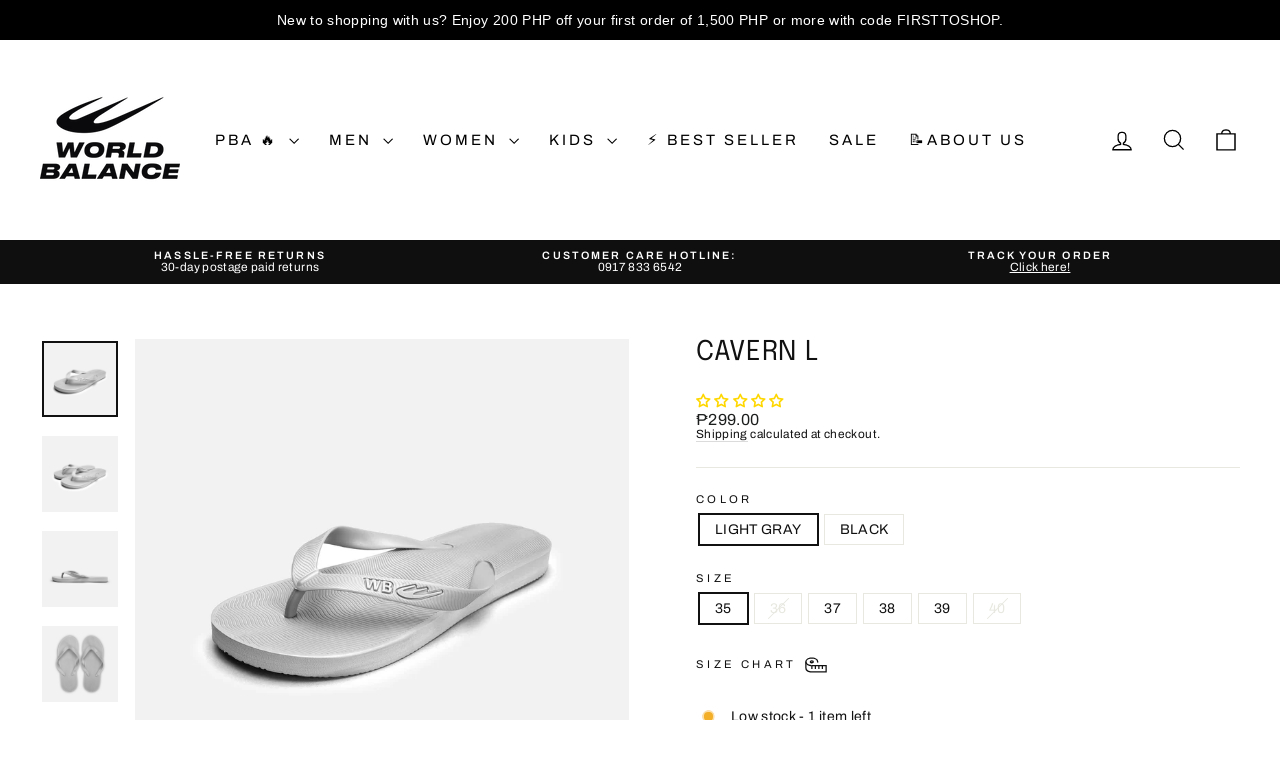

--- FILE ---
content_type: text/html; charset=utf-8
request_url: https://worldbalance.com.ph/products/cavern-l
body_size: 68224
content:
<!doctype html>
<html class="no-js" lang="en" dir="ltr">
<head>

<!-- Google tag (gtag.js) -->
  <script async src="https://www.googletagmanager.com/gtag/js?id=G-G5DR55WNDV"></script>
  <script>
    window.dataLayer = window.dataLayer || [];
    function gtag(){dataLayer.push(arguments);}
    gtag('js', new Date());
    gtag('config', 'G-G5DR55WNDV');
  </script>
  <!-- End Google tag -->

   <script>window.performance && window.performance.mark && window.performance.mark('shopify.content_for_header.start');</script><meta name="google-site-verification" content="1_8QGy9YqmUePYCombmfgaHP4O13iu2TLRBGpVnIuuY">
<meta name="google-site-verification" content="rJiVJvt5tVv2sA2ZkNwZ0OdQO3Vkzjpo2jN9eAg6jXQ">
<meta name="facebook-domain-verification" content="we5svv5rgcpmvclpghikbrtygbmyc7">
<meta id="shopify-digital-wallet" name="shopify-digital-wallet" content="/60666446073/digital_wallets/dialog">
<link rel="alternate" type="application/json+oembed" href="https://worldbalance.com.ph/products/cavern-l.oembed">
<script async="async" src="/checkouts/internal/preloads.js?locale=en-PH"></script>
<script id="shopify-features" type="application/json">{"accessToken":"68ec67cc5c95cecd51875f5a671d198f","betas":["rich-media-storefront-analytics"],"domain":"worldbalance.com.ph","predictiveSearch":true,"shopId":60666446073,"locale":"en"}</script>
<script>var Shopify = Shopify || {};
Shopify.shop = "worldbalance.myshopify.com";
Shopify.locale = "en";
Shopify.currency = {"active":"PHP","rate":"1.0"};
Shopify.country = "PH";
Shopify.theme = {"name":"IMPULSE V. 7.6.1","id":148695843065,"schema_name":"Impulse","schema_version":"7.6.1","theme_store_id":857,"role":"main"};
Shopify.theme.handle = "null";
Shopify.theme.style = {"id":null,"handle":null};
Shopify.cdnHost = "worldbalance.com.ph/cdn";
Shopify.routes = Shopify.routes || {};
Shopify.routes.root = "/";</script>
<script type="module">!function(o){(o.Shopify=o.Shopify||{}).modules=!0}(window);</script>
<script>!function(o){function n(){var o=[];function n(){o.push(Array.prototype.slice.apply(arguments))}return n.q=o,n}var t=o.Shopify=o.Shopify||{};t.loadFeatures=n(),t.autoloadFeatures=n()}(window);</script>
<script id="shop-js-analytics" type="application/json">{"pageType":"product"}</script>
<script defer="defer" async type="module" src="//worldbalance.com.ph/cdn/shopifycloud/shop-js/modules/v2/client.init-shop-cart-sync_BT-GjEfc.en.esm.js"></script>
<script defer="defer" async type="module" src="//worldbalance.com.ph/cdn/shopifycloud/shop-js/modules/v2/chunk.common_D58fp_Oc.esm.js"></script>
<script defer="defer" async type="module" src="//worldbalance.com.ph/cdn/shopifycloud/shop-js/modules/v2/chunk.modal_xMitdFEc.esm.js"></script>
<script type="module">
  await import("//worldbalance.com.ph/cdn/shopifycloud/shop-js/modules/v2/client.init-shop-cart-sync_BT-GjEfc.en.esm.js");
await import("//worldbalance.com.ph/cdn/shopifycloud/shop-js/modules/v2/chunk.common_D58fp_Oc.esm.js");
await import("//worldbalance.com.ph/cdn/shopifycloud/shop-js/modules/v2/chunk.modal_xMitdFEc.esm.js");

  window.Shopify.SignInWithShop?.initShopCartSync?.({"fedCMEnabled":true,"windoidEnabled":true});

</script>
<script>(function() {
  var isLoaded = false;
  function asyncLoad() {
    if (isLoaded) return;
    isLoaded = true;
    var urls = ["\/\/cdn.shopify.com\/proxy\/5c4382d9260785ca7daf4acf72ac23c81423d26050e0ffd14d38580f007169d3\/gdpr-static.s3.us-east-1.amazonaws.com\/scripts\/pandectes-core.js?shop=worldbalance.myshopify.com\u0026sp-cache-control=cHVibGljLCBtYXgtYWdlPTkwMA","https:\/\/app.popt.in\/pixel.js?id=e6de34d647a26\u0026shop=worldbalance.myshopify.com"];
    for (var i = 0; i < urls.length; i++) {
      var s = document.createElement('script');
      s.type = 'text/javascript';
      s.async = true;
      s.src = urls[i];
      var x = document.getElementsByTagName('script')[0];
      x.parentNode.insertBefore(s, x);
    }
  };
  if(window.attachEvent) {
    window.attachEvent('onload', asyncLoad);
  } else {
    window.addEventListener('load', asyncLoad, false);
  }
})();</script>
<script id="__st">var __st={"a":60666446073,"offset":28800,"reqid":"3fc4ff4d-0608-470d-9f2e-5ba4c4d5368d-1769314410","pageurl":"worldbalance.com.ph\/products\/cavern-l","u":"8b27c5c4cf2a","p":"product","rtyp":"product","rid":7927204839673};</script>
<script>window.ShopifyPaypalV4VisibilityTracking = true;</script>
<script id="captcha-bootstrap">!function(){'use strict';const t='contact',e='account',n='new_comment',o=[[t,t],['blogs',n],['comments',n],[t,'customer']],c=[[e,'customer_login'],[e,'guest_login'],[e,'recover_customer_password'],[e,'create_customer']],r=t=>t.map((([t,e])=>`form[action*='/${t}']:not([data-nocaptcha='true']) input[name='form_type'][value='${e}']`)).join(','),a=t=>()=>t?[...document.querySelectorAll(t)].map((t=>t.form)):[];function s(){const t=[...o],e=r(t);return a(e)}const i='password',u='form_key',d=['recaptcha-v3-token','g-recaptcha-response','h-captcha-response',i],f=()=>{try{return window.sessionStorage}catch{return}},m='__shopify_v',_=t=>t.elements[u];function p(t,e,n=!1){try{const o=window.sessionStorage,c=JSON.parse(o.getItem(e)),{data:r}=function(t){const{data:e,action:n}=t;return t[m]||n?{data:e,action:n}:{data:t,action:n}}(c);for(const[e,n]of Object.entries(r))t.elements[e]&&(t.elements[e].value=n);n&&o.removeItem(e)}catch(o){console.error('form repopulation failed',{error:o})}}const l='form_type',E='cptcha';function T(t){t.dataset[E]=!0}const w=window,h=w.document,L='Shopify',v='ce_forms',y='captcha';let A=!1;((t,e)=>{const n=(g='f06e6c50-85a8-45c8-87d0-21a2b65856fe',I='https://cdn.shopify.com/shopifycloud/storefront-forms-hcaptcha/ce_storefront_forms_captcha_hcaptcha.v1.5.2.iife.js',D={infoText:'Protected by hCaptcha',privacyText:'Privacy',termsText:'Terms'},(t,e,n)=>{const o=w[L][v],c=o.bindForm;if(c)return c(t,g,e,D).then(n);var r;o.q.push([[t,g,e,D],n]),r=I,A||(h.body.append(Object.assign(h.createElement('script'),{id:'captcha-provider',async:!0,src:r})),A=!0)});var g,I,D;w[L]=w[L]||{},w[L][v]=w[L][v]||{},w[L][v].q=[],w[L][y]=w[L][y]||{},w[L][y].protect=function(t,e){n(t,void 0,e),T(t)},Object.freeze(w[L][y]),function(t,e,n,w,h,L){const[v,y,A,g]=function(t,e,n){const i=e?o:[],u=t?c:[],d=[...i,...u],f=r(d),m=r(i),_=r(d.filter((([t,e])=>n.includes(e))));return[a(f),a(m),a(_),s()]}(w,h,L),I=t=>{const e=t.target;return e instanceof HTMLFormElement?e:e&&e.form},D=t=>v().includes(t);t.addEventListener('submit',(t=>{const e=I(t);if(!e)return;const n=D(e)&&!e.dataset.hcaptchaBound&&!e.dataset.recaptchaBound,o=_(e),c=g().includes(e)&&(!o||!o.value);(n||c)&&t.preventDefault(),c&&!n&&(function(t){try{if(!f())return;!function(t){const e=f();if(!e)return;const n=_(t);if(!n)return;const o=n.value;o&&e.removeItem(o)}(t);const e=Array.from(Array(32),(()=>Math.random().toString(36)[2])).join('');!function(t,e){_(t)||t.append(Object.assign(document.createElement('input'),{type:'hidden',name:u})),t.elements[u].value=e}(t,e),function(t,e){const n=f();if(!n)return;const o=[...t.querySelectorAll(`input[type='${i}']`)].map((({name:t})=>t)),c=[...d,...o],r={};for(const[a,s]of new FormData(t).entries())c.includes(a)||(r[a]=s);n.setItem(e,JSON.stringify({[m]:1,action:t.action,data:r}))}(t,e)}catch(e){console.error('failed to persist form',e)}}(e),e.submit())}));const S=(t,e)=>{t&&!t.dataset[E]&&(n(t,e.some((e=>e===t))),T(t))};for(const o of['focusin','change'])t.addEventListener(o,(t=>{const e=I(t);D(e)&&S(e,y())}));const B=e.get('form_key'),M=e.get(l),P=B&&M;t.addEventListener('DOMContentLoaded',(()=>{const t=y();if(P)for(const e of t)e.elements[l].value===M&&p(e,B);[...new Set([...A(),...v().filter((t=>'true'===t.dataset.shopifyCaptcha))])].forEach((e=>S(e,t)))}))}(h,new URLSearchParams(w.location.search),n,t,e,['guest_login'])})(!0,!0)}();</script>
<script integrity="sha256-4kQ18oKyAcykRKYeNunJcIwy7WH5gtpwJnB7kiuLZ1E=" data-source-attribution="shopify.loadfeatures" defer="defer" src="//worldbalance.com.ph/cdn/shopifycloud/storefront/assets/storefront/load_feature-a0a9edcb.js" crossorigin="anonymous"></script>
<script data-source-attribution="shopify.dynamic_checkout.dynamic.init">var Shopify=Shopify||{};Shopify.PaymentButton=Shopify.PaymentButton||{isStorefrontPortableWallets:!0,init:function(){window.Shopify.PaymentButton.init=function(){};var t=document.createElement("script");t.src="https://worldbalance.com.ph/cdn/shopifycloud/portable-wallets/latest/portable-wallets.en.js",t.type="module",document.head.appendChild(t)}};
</script>
<script data-source-attribution="shopify.dynamic_checkout.buyer_consent">
  function portableWalletsHideBuyerConsent(e){var t=document.getElementById("shopify-buyer-consent"),n=document.getElementById("shopify-subscription-policy-button");t&&n&&(t.classList.add("hidden"),t.setAttribute("aria-hidden","true"),n.removeEventListener("click",e))}function portableWalletsShowBuyerConsent(e){var t=document.getElementById("shopify-buyer-consent"),n=document.getElementById("shopify-subscription-policy-button");t&&n&&(t.classList.remove("hidden"),t.removeAttribute("aria-hidden"),n.addEventListener("click",e))}window.Shopify?.PaymentButton&&(window.Shopify.PaymentButton.hideBuyerConsent=portableWalletsHideBuyerConsent,window.Shopify.PaymentButton.showBuyerConsent=portableWalletsShowBuyerConsent);
</script>
<script>
  function portableWalletsCleanup(e){e&&e.src&&console.error("Failed to load portable wallets script "+e.src);var t=document.querySelectorAll("shopify-accelerated-checkout .shopify-payment-button__skeleton, shopify-accelerated-checkout-cart .wallet-cart-button__skeleton"),e=document.getElementById("shopify-buyer-consent");for(let e=0;e<t.length;e++)t[e].remove();e&&e.remove()}function portableWalletsNotLoadedAsModule(e){e instanceof ErrorEvent&&"string"==typeof e.message&&e.message.includes("import.meta")&&"string"==typeof e.filename&&e.filename.includes("portable-wallets")&&(window.removeEventListener("error",portableWalletsNotLoadedAsModule),window.Shopify.PaymentButton.failedToLoad=e,"loading"===document.readyState?document.addEventListener("DOMContentLoaded",window.Shopify.PaymentButton.init):window.Shopify.PaymentButton.init())}window.addEventListener("error",portableWalletsNotLoadedAsModule);
</script>

<script type="module" src="https://worldbalance.com.ph/cdn/shopifycloud/portable-wallets/latest/portable-wallets.en.js" onError="portableWalletsCleanup(this)" crossorigin="anonymous"></script>
<script nomodule>
  document.addEventListener("DOMContentLoaded", portableWalletsCleanup);
</script>

<link id="shopify-accelerated-checkout-styles" rel="stylesheet" media="screen" href="https://worldbalance.com.ph/cdn/shopifycloud/portable-wallets/latest/accelerated-checkout-backwards-compat.css" crossorigin="anonymous">
<style id="shopify-accelerated-checkout-cart">
        #shopify-buyer-consent {
  margin-top: 1em;
  display: inline-block;
  width: 100%;
}

#shopify-buyer-consent.hidden {
  display: none;
}

#shopify-subscription-policy-button {
  background: none;
  border: none;
  padding: 0;
  text-decoration: underline;
  font-size: inherit;
  cursor: pointer;
}

#shopify-subscription-policy-button::before {
  box-shadow: none;
}

      </style>

<script>window.performance && window.performance.mark && window.performance.mark('shopify.content_for_header.end');</script>

 
<script id="pandectes-rules">   /* PANDECTES-GDPR: DO NOT MODIFY AUTO GENERATED CODE OF THIS SCRIPT */      window.PandectesSettings = {"store":{"id":60666446073,"plan":"basic","theme":"IMPULSE V. 7.6.1","primaryLocale":"en","adminMode":false,"headless":false,"storefrontRootDomain":"","checkoutRootDomain":"","storefrontAccessToken":""},"tsPublished":1746664347,"declaration":{"showType":true,"showPurpose":false,"showProvider":false,"declIntroText":"We use cookies to optimize website functionality, analyze the performance, and provide personalized experience to you. Some cookies are essential to make the website operate and function correctly. Those cookies cannot be disabled. In this window you can manage your preference of cookies.","showDateGenerated":true},"language":{"unpublished":[],"languageMode":"Single","fallbackLanguage":"en","languageDetection":"browser","languagesSupported":[]},"texts":{"managed":{"headerText":{"en":"We respect your privacy"},"consentText":{"en":"We respect your privacy. We use cookies to enhance your website experience and measure performance."},"linkText":{"en":"Privacy Policy"},"imprintText":{"en":"Imprint"},"googleLinkText":{"en":"Google's Privacy Terms"},"allowButtonText":{"en":"Accept"},"denyButtonText":{"en":"Decline"},"dismissButtonText":{"en":"Ok"},"leaveSiteButtonText":{"en":"Leave this site"},"preferencesButtonText":{"en":"Preferences"},"cookiePolicyText":{"en":"Cookie policy"},"preferencesPopupTitleText":{"en":"Manage consent preferences"},"preferencesPopupIntroText":{"en":"We use cookies to optimize website functionality, analyze the performance, and provide personalized experience to you. Some cookies are essential to make the website operate and function correctly. Those cookies cannot be disabled. In this window you can manage your preference of cookies."},"preferencesPopupSaveButtonText":{"en":"Save preferences"},"preferencesPopupCloseButtonText":{"en":"Close"},"preferencesPopupAcceptAllButtonText":{"en":"Accept all"},"preferencesPopupRejectAllButtonText":{"en":"Reject all"},"cookiesDetailsText":{"en":"Cookies details"},"preferencesPopupAlwaysAllowedText":{"en":"Always allowed"},"accessSectionParagraphText":{"en":"You have the right to request access to your data at any time."},"accessSectionTitleText":{"en":"Data portability"},"accessSectionAccountInfoActionText":{"en":"Personal data"},"accessSectionDownloadReportActionText":{"en":"Request export"},"accessSectionGDPRRequestsActionText":{"en":"Data subject requests"},"accessSectionOrdersRecordsActionText":{"en":"Orders"},"rectificationSectionParagraphText":{"en":"You have the right to request your data to be updated whenever you think it is appropriate."},"rectificationSectionTitleText":{"en":"Data Rectification"},"rectificationCommentPlaceholder":{"en":"Describe what you want to be updated"},"rectificationCommentValidationError":{"en":"Comment is required"},"rectificationSectionEditAccountActionText":{"en":"Request an update"},"erasureSectionTitleText":{"en":"Right to be forgotten"},"erasureSectionParagraphText":{"en":"You have the right to ask all your data to be erased. After that, you will no longer be able to access your account."},"erasureSectionRequestDeletionActionText":{"en":"Request personal data deletion"},"consentDate":{"en":"Consent date"},"consentId":{"en":"Consent ID"},"consentSectionChangeConsentActionText":{"en":"Change consent preference"},"consentSectionConsentedText":{"en":"You consented to the cookies policy of this website on"},"consentSectionNoConsentText":{"en":"You have not consented to the cookies policy of this website."},"consentSectionTitleText":{"en":"Your cookie consent"},"consentStatus":{"en":"Consent preference"},"confirmationFailureMessage":{"en":"Your request was not verified. Please try again and if problem persists, contact store owner for assistance"},"confirmationFailureTitle":{"en":"A problem occurred"},"confirmationSuccessMessage":{"en":"We will soon get back to you as to your request."},"confirmationSuccessTitle":{"en":"Your request is verified"},"guestsSupportEmailFailureMessage":{"en":"Your request was not submitted. Please try again and if problem persists, contact store owner for assistance."},"guestsSupportEmailFailureTitle":{"en":"A problem occurred"},"guestsSupportEmailPlaceholder":{"en":"E-mail address"},"guestsSupportEmailSuccessMessage":{"en":"If you are registered as a customer of this store, you will soon receive an email with instructions on how to proceed."},"guestsSupportEmailSuccessTitle":{"en":"Thank you for your request"},"guestsSupportEmailValidationError":{"en":"Email is not valid"},"guestsSupportInfoText":{"en":"Please login with your customer account to further proceed."},"submitButton":{"en":"Submit"},"submittingButton":{"en":"Submitting..."},"cancelButton":{"en":"Cancel"},"declIntroText":{"en":"We use cookies to optimize website functionality, analyze the performance, and provide personalized experience to you. Some cookies are essential to make the website operate and function correctly. Those cookies cannot be disabled. In this window you can manage your preference of cookies."},"declName":{"en":"Name"},"declPurpose":{"en":"Purpose"},"declType":{"en":"Type"},"declRetention":{"en":"Retention"},"declProvider":{"en":"Provider"},"declFirstParty":{"en":"First-party"},"declThirdParty":{"en":"Third-party"},"declSeconds":{"en":"seconds"},"declMinutes":{"en":"minutes"},"declHours":{"en":"hours"},"declDays":{"en":"days"},"declMonths":{"en":"months"},"declYears":{"en":"years"},"declSession":{"en":"Session"},"declDomain":{"en":"Domain"},"declPath":{"en":"Path"}},"categories":{"strictlyNecessaryCookiesTitleText":{"en":"Strictly necessary cookies"},"strictlyNecessaryCookiesDescriptionText":{"en":"These cookies are essential in order to enable you to move around the website and use its features, such as accessing secure areas of the website. The website cannot function properly without these cookies."},"functionalityCookiesTitleText":{"en":"Functional cookies"},"functionalityCookiesDescriptionText":{"en":"These cookies enable the site to provide enhanced functionality and personalisation. They may be set by us or by third party providers whose services we have added to our pages. If you do not allow these cookies then some or all of these services may not function properly."},"performanceCookiesTitleText":{"en":"Performance cookies"},"performanceCookiesDescriptionText":{"en":"These cookies enable us to monitor and improve the performance of our website. For example, they allow us to count visits, identify traffic sources and see which parts of the site are most popular."},"targetingCookiesTitleText":{"en":"Targeting cookies"},"targetingCookiesDescriptionText":{"en":"These cookies may be set through our site by our advertising partners. They may be used by those companies to build a profile of your interests and show you relevant adverts on other sites.    They do not store directly personal information, but are based on uniquely identifying your browser and internet device. If you do not allow these cookies, you will experience less targeted advertising."},"unclassifiedCookiesTitleText":{"en":"Unclassified cookies"},"unclassifiedCookiesDescriptionText":{"en":"Unclassified cookies are cookies that we are in the process of classifying, together with the providers of individual cookies."}},"auto":{}},"library":{"previewMode":false,"fadeInTimeout":0,"defaultBlocked":7,"showLink":true,"showImprintLink":false,"showGoogleLink":false,"enabled":true,"cookie":{"expiryDays":365,"secure":true,"domain":""},"dismissOnScroll":false,"dismissOnWindowClick":false,"dismissOnTimeout":false,"palette":{"popup":{"background":"#000000","backgroundForCalculations":{"a":1,"b":0,"g":0,"r":0},"text":"#FFFFFF"},"button":{"background":"transparent","backgroundForCalculations":{"a":1,"b":0,"g":0,"r":0},"text":"#F1D600","textForCalculation":{"a":1,"b":0,"g":214,"r":241},"border":"#F1D600"}},"content":{"href":"https://worldbalance.myshopify.com/policies/privacy-policy","imprintHref":"/","close":"&#10005;","target":"","logo":"<img class=\"cc-banner-logo\" style=\"max-height: 40px;\" src=\"https://cdn.shopify.com/s/files/1/0606/6644/6073/t/9/assets/pandectes-logo.png?v=1742437260\" alt=\"logo\" />"},"window":"<div role=\"dialog\" aria-live=\"polite\" aria-label=\"cookieconsent\" aria-describedby=\"cookieconsent:desc\" id=\"pandectes-banner\" class=\"cc-window-wrapper cc-bottom-wrapper\"><div class=\"pd-cookie-banner-window cc-window {{classes}}\"><!--googleoff: all-->{{children}}<!--googleon: all--></div></div>","compliance":{"opt-both":"<div class=\"cc-compliance cc-highlight\">{{deny}}{{allow}}</div>"},"type":"opt-both","layouts":{"basic":"{{logo}}{{messagelink}}{{compliance}}{{close}}"},"position":"bottom","theme":"wired","revokable":true,"animateRevokable":true,"revokableReset":false,"revokableLogoUrl":"https://cdn.shopify.com/s/files/1/0606/6644/6073/t/9/assets/pandectes-reopen-logo.png?v=1742437261","revokablePlacement":"bottom-left","revokableMarginHorizontal":15,"revokableMarginVertical":15,"static":false,"autoAttach":true,"hasTransition":true,"blacklistPage":[""],"elements":{"close":"<button aria-label=\"dismiss cookie message\" type=\"button\" tabindex=\"0\" class=\"cc-close\">{{close}}</button>","dismiss":"<button aria-label=\"dismiss cookie message\" type=\"button\" tabindex=\"0\" class=\"cc-btn cc-btn-decision cc-dismiss\">{{dismiss}}</button>","allow":"<button aria-label=\"allow cookies\" type=\"button\" tabindex=\"0\" class=\"cc-btn cc-btn-decision cc-allow\">{{allow}}</button>","deny":"<button aria-label=\"deny cookies\" type=\"button\" tabindex=\"0\" class=\"cc-btn cc-btn-decision cc-deny\">{{deny}}</button>","preferences":"<button aria-label=\"settings cookies\" tabindex=\"0\" type=\"button\" class=\"cc-btn cc-settings\" onclick=\"Pandectes.fn.openPreferences()\">{{preferences}}</button>"}},"geolocation":{"auOnly":false,"brOnly":false,"caOnly":false,"chOnly":false,"euOnly":false,"jpOnly":false,"nzOnly":false,"thOnly":false,"zaOnly":false,"canadaOnly":false,"globalVisibility":true},"dsr":{"guestsSupport":false,"accessSectionDownloadReportAuto":false},"banner":{"resetTs":1737091797,"extraCss":"        .cc-banner-logo {max-width: 24em!important;}    @media(min-width: 768px) {.cc-window.cc-floating{max-width: 24em!important;width: 24em!important;}}    .cc-message, .pd-cookie-banner-window .cc-header, .cc-logo {text-align: left}    .cc-window-wrapper{z-index: 2147483647;}    .cc-window{padding: 10px!important;z-index: 2147483647;font-size: 17px!important;font-family: inherit;}    .pd-cookie-banner-window .cc-header{font-size: 17px!important;font-family: inherit;}    .pd-cp-ui{font-family: inherit; background-color: #000000;color:#FFFFFF;}    button.pd-cp-btn, a.pd-cp-btn{}    input + .pd-cp-preferences-slider{background-color: rgba(255, 255, 255, 0.3)}    .pd-cp-scrolling-section::-webkit-scrollbar{background-color: rgba(255, 255, 255, 0.3)}    input:checked + .pd-cp-preferences-slider{background-color: rgba(255, 255, 255, 1)}    .pd-cp-scrolling-section::-webkit-scrollbar-thumb {background-color: rgba(255, 255, 255, 1)}    .pd-cp-ui-close{color:#FFFFFF;}    .pd-cp-preferences-slider:before{background-color: #000000}    .pd-cp-title:before {border-color: #FFFFFF!important}    .pd-cp-preferences-slider{background-color:#FFFFFF}    .pd-cp-toggle{color:#FFFFFF!important}    @media(max-width:699px) {.pd-cp-ui-close-top svg {fill: #FFFFFF}}    .pd-cp-toggle:hover,.pd-cp-toggle:visited,.pd-cp-toggle:active{color:#FFFFFF!important}    .pd-cookie-banner-window {box-shadow: 0 0 18px rgb(0 0 0 / 20%);}  ","customJavascript":{"useButtons":true},"showPoweredBy":false,"logoHeight":40,"revokableTrigger":false,"hybridStrict":false,"cookiesBlockedByDefault":"7","isActive":true,"implicitSavePreferences":false,"cookieIcon":false,"blockBots":false,"showCookiesDetails":true,"hasTransition":true,"blockingPage":false,"showOnlyLandingPage":false,"leaveSiteUrl":"https://www.google.com","linkRespectStoreLang":false},"cookies":{"0":[{"name":"secure_customer_sig","type":"http","domain":"worldbalance.com.ph","path":"/","provider":"Shopify","firstParty":true,"retention":"1 year(s)","expires":1,"unit":"declYears","purpose":{"en":"Used to identify a user after they sign into a shop as a customer so they do not need to log in again."}},{"name":"localization","type":"http","domain":"worldbalance.com.ph","path":"/","provider":"Shopify","firstParty":true,"retention":"1 year(s)","expires":1,"unit":"declYears","purpose":{"en":"Used to localize the cart to the correct country."}},{"name":"_tracking_consent","type":"http","domain":".worldbalance.com.ph","path":"/","provider":"Shopify","firstParty":true,"retention":"1 year(s)","expires":1,"unit":"declYears","purpose":{"en":"Used to store a user's preferences if a merchant has set up privacy rules in the visitor's region."}},{"name":"keep_alive","type":"http","domain":"worldbalance.com.ph","path":"/","provider":"Shopify","firstParty":true,"retention":"30 minute(s)","expires":30,"unit":"declMinutes","purpose":{"en":"Used when international domain redirection is enabled to determine if a request is the first one of a session."}},{"name":"_pandectes_gdpr","type":"http","domain":".worldbalance.com.ph","path":"/","provider":"Pandectes","firstParty":true,"retention":"1 year(s)","expires":1,"unit":"declYears","purpose":{"en":"Used for the functionality of the cookies consent banner."}}],"1":[],"2":[{"name":"_shopify_y","type":"http","domain":".worldbalance.com.ph","path":"/","provider":"Shopify","firstParty":true,"retention":"1 year(s)","expires":1,"unit":"declYears","purpose":{"en":"Shopify analytics."}},{"name":"_orig_referrer","type":"http","domain":".worldbalance.com.ph","path":"/","provider":"Shopify","firstParty":true,"retention":"2 week(s)","expires":2,"unit":"declWeeks","purpose":{"en":"Allows merchant to identify where people are visiting them from."}},{"name":"_landing_page","type":"http","domain":".worldbalance.com.ph","path":"/","provider":"Shopify","firstParty":true,"retention":"2 week(s)","expires":2,"unit":"declWeeks","purpose":{"en":"Capture the landing page of visitor when they come from other sites."}},{"name":"_shopify_sa_t","type":"http","domain":".worldbalance.com.ph","path":"/","provider":"Shopify","firstParty":true,"retention":"30 minute(s)","expires":30,"unit":"declMinutes","purpose":{"en":"Capture the landing page of visitor when they come from other sites to support marketing analytics."}},{"name":"_shopify_s","type":"http","domain":".worldbalance.com.ph","path":"/","provider":"Shopify","firstParty":true,"retention":"1 day(s)","expires":1,"unit":"declDays","purpose":{"en":"Used to identify a given browser session/shop combination. Duration is 30 minute rolling expiry of last use."}},{"name":"_shopify_sa_p","type":"http","domain":".worldbalance.com.ph","path":"/","provider":"Shopify","firstParty":true,"retention":"30 minute(s)","expires":30,"unit":"declMinutes","purpose":{"en":"Capture the landing page of visitor when they come from other sites to support marketing analytics."}},{"name":"_gid","type":"http","domain":".worldbalance.com.ph","path":"/","provider":"Google","firstParty":true,"retention":"1 day(s)","expires":1,"unit":"declDays","purpose":{"en":"Cookie is placed by Google Analytics to count and track pageviews."}},{"name":"_gat","type":"http","domain":".worldbalance.com.ph","path":"/","provider":"Google","firstParty":true,"retention":"1 minute(s)","expires":1,"unit":"declMinutes","purpose":{"en":"Cookie is placed by Google Analytics to filter requests from bots."}},{"name":"_ga","type":"http","domain":".worldbalance.com.ph","path":"/","provider":"Google","firstParty":true,"retention":"1 year(s)","expires":1,"unit":"declYears","purpose":{"en":"Cookie is set by Google Analytics with unknown functionality"}},{"name":"_shopify_s","type":"http","domain":"ph","path":"/","provider":"Shopify","firstParty":false,"retention":"Session","expires":1,"unit":"declSeconds","purpose":{"en":"Used to identify a given browser session/shop combination. Duration is 30 minute rolling expiry of last use."}},{"name":"_shopify_s","type":"http","domain":"com.ph","path":"/","provider":"Shopify","firstParty":false,"retention":"Session","expires":1,"unit":"declSeconds","purpose":{"en":"Used to identify a given browser session/shop combination. Duration is 30 minute rolling expiry of last use."}},{"name":"_ga_G5DR55WNDV","type":"http","domain":".worldbalance.com.ph","path":"/","provider":"Google","firstParty":true,"retention":"1 year(s)","expires":1,"unit":"declYears","purpose":{"en":""}},{"name":"_ga_M6GQDSL36L","type":"http","domain":".worldbalance.com.ph","path":"/","provider":"Google","firstParty":true,"retention":"1 year(s)","expires":1,"unit":"declYears","purpose":{"en":""}}],"4":[{"name":"__kla_id","type":"http","domain":"worldbalance.com.ph","path":"/","provider":"Klaviyo","firstParty":true,"retention":"1 year(s)","expires":1,"unit":"declYears","purpose":{"en":"Tracks when someone clicks through a Klaviyo email to your website."}},{"name":"_tt_enable_cookie","type":"http","domain":".worldbalance.com.ph","path":"/","provider":"TikTok","firstParty":true,"retention":"3 month(s)","expires":3,"unit":"declMonths","purpose":{"en":"Used to identify a visitor."}},{"name":"_ttp","type":"http","domain":".worldbalance.com.ph","path":"/","provider":"TikTok","firstParty":true,"retention":"3 month(s)","expires":3,"unit":"declMonths","purpose":{"en":"To measure and improve the performance of your advertising campaigns and to personalize the user's experience (including ads) on TikTok."}},{"name":"_fbp","type":"http","domain":".worldbalance.com.ph","path":"/","provider":"Facebook","firstParty":true,"retention":"3 month(s)","expires":3,"unit":"declMonths","purpose":{"en":"Cookie is placed by Facebook to track visits across websites."}}],"8":[{"name":"TiPMix","type":"http","domain":".window-shoppers.azurewebsites.net","path":"/","provider":"Unknown","firstParty":false,"retention":"1 hour(s)","expires":1,"unit":"declHours","purpose":{"en":""}},{"name":"x-ms-routing-name","type":"http","domain":".window-shoppers.azurewebsites.net","path":"/","provider":"Unknown","firstParty":false,"retention":"1 hour(s)","expires":1,"unit":"declHours","purpose":{"en":""}},{"name":"wpm-test-cookie","type":"http","domain":"ph","path":"/","provider":"Unknown","firstParty":false,"retention":"Session","expires":1,"unit":"declSeconds","purpose":{"en":""}},{"name":"wpm-test-cookie","type":"http","domain":"worldbalance.com.ph","path":"/","provider":"Unknown","firstParty":true,"retention":"Session","expires":1,"unit":"declSeconds","purpose":{"en":""}},{"name":"__cflb","type":"http","domain":"api2.hcaptcha.com","path":"/","provider":"Unknown","firstParty":false,"retention":"30 minute(s)","expires":30,"unit":"declMinutes","purpose":{"en":""}},{"name":"wpm-test-cookie","type":"http","domain":"com.ph","path":"/","provider":"Unknown","firstParty":false,"retention":"Session","expires":1,"unit":"declSeconds","purpose":{"en":""}}]},"blocker":{"isActive":false,"googleConsentMode":{"id":"","analyticsId":"","adwordsId":"","isActive":false,"adStorageCategory":4,"analyticsStorageCategory":2,"personalizationStorageCategory":1,"functionalityStorageCategory":1,"customEvent":false,"securityStorageCategory":0,"redactData":false,"urlPassthrough":false,"dataLayerProperty":"dataLayer","waitForUpdate":0,"useNativeChannel":false},"facebookPixel":{"id":"","isActive":false,"ldu":false},"microsoft":{"isActive":false,"uetTags":""},"rakuten":{"isActive":false,"cmp":false,"ccpa":false},"klaviyoIsActive":false,"gpcIsActive":false,"defaultBlocked":7,"patterns":{"whiteList":[],"blackList":{"1":[],"2":[],"4":[],"8":[]},"iframesWhiteList":[],"iframesBlackList":{"1":[],"2":[],"4":[],"8":[]},"beaconsWhiteList":[],"beaconsBlackList":{"1":[],"2":[],"4":[],"8":[]}}}}      !function(){"use strict";window.PandectesRules=window.PandectesRules||{},window.PandectesRules.manualBlacklist={1:[],2:[],4:[]},window.PandectesRules.blacklistedIFrames={1:[],2:[],4:[]},window.PandectesRules.blacklistedCss={1:[],2:[],4:[]},window.PandectesRules.blacklistedBeacons={1:[],2:[],4:[]};var e="javascript/blocked";function t(e){return new RegExp(e.replace(/[/\\.+?$()]/g,"\\$&").replace("*","(.*)"))}var n=function(e){var t=arguments.length>1&&void 0!==arguments[1]?arguments[1]:"log";new URLSearchParams(window.location.search).get("log")&&console[t]("PandectesRules: ".concat(e))};function a(e){var t=document.createElement("script");t.async=!0,t.src=e,document.head.appendChild(t)}function r(e,t){var n=Object.keys(e);if(Object.getOwnPropertySymbols){var a=Object.getOwnPropertySymbols(e);t&&(a=a.filter((function(t){return Object.getOwnPropertyDescriptor(e,t).enumerable}))),n.push.apply(n,a)}return n}function o(e){for(var t=1;t<arguments.length;t++){var n=null!=arguments[t]?arguments[t]:{};t%2?r(Object(n),!0).forEach((function(t){s(e,t,n[t])})):Object.getOwnPropertyDescriptors?Object.defineProperties(e,Object.getOwnPropertyDescriptors(n)):r(Object(n)).forEach((function(t){Object.defineProperty(e,t,Object.getOwnPropertyDescriptor(n,t))}))}return e}function i(e){var t=function(e,t){if("object"!=typeof e||!e)return e;var n=e[Symbol.toPrimitive];if(void 0!==n){var a=n.call(e,t||"default");if("object"!=typeof a)return a;throw new TypeError("@@toPrimitive must return a primitive value.")}return("string"===t?String:Number)(e)}(e,"string");return"symbol"==typeof t?t:t+""}function s(e,t,n){return(t=i(t))in e?Object.defineProperty(e,t,{value:n,enumerable:!0,configurable:!0,writable:!0}):e[t]=n,e}function c(e,t){return function(e){if(Array.isArray(e))return e}(e)||function(e,t){var n=null==e?null:"undefined"!=typeof Symbol&&e[Symbol.iterator]||e["@@iterator"];if(null!=n){var a,r,o,i,s=[],c=!0,l=!1;try{if(o=(n=n.call(e)).next,0===t){if(Object(n)!==n)return;c=!1}else for(;!(c=(a=o.call(n)).done)&&(s.push(a.value),s.length!==t);c=!0);}catch(e){l=!0,r=e}finally{try{if(!c&&null!=n.return&&(i=n.return(),Object(i)!==i))return}finally{if(l)throw r}}return s}}(e,t)||d(e,t)||function(){throw new TypeError("Invalid attempt to destructure non-iterable instance.\nIn order to be iterable, non-array objects must have a [Symbol.iterator]() method.")}()}function l(e){return function(e){if(Array.isArray(e))return u(e)}(e)||function(e){if("undefined"!=typeof Symbol&&null!=e[Symbol.iterator]||null!=e["@@iterator"])return Array.from(e)}(e)||d(e)||function(){throw new TypeError("Invalid attempt to spread non-iterable instance.\nIn order to be iterable, non-array objects must have a [Symbol.iterator]() method.")}()}function d(e,t){if(e){if("string"==typeof e)return u(e,t);var n=Object.prototype.toString.call(e).slice(8,-1);return"Object"===n&&e.constructor&&(n=e.constructor.name),"Map"===n||"Set"===n?Array.from(e):"Arguments"===n||/^(?:Ui|I)nt(?:8|16|32)(?:Clamped)?Array$/.test(n)?u(e,t):void 0}}function u(e,t){(null==t||t>e.length)&&(t=e.length);for(var n=0,a=new Array(t);n<t;n++)a[n]=e[n];return a}var f=window.PandectesRulesSettings||window.PandectesSettings,g=!(void 0===window.dataLayer||!Array.isArray(window.dataLayer)||!window.dataLayer.some((function(e){return"pandectes_full_scan"===e.event}))),p=function(){var e,t=arguments.length>0&&void 0!==arguments[0]?arguments[0]:"_pandectes_gdpr",n=("; "+document.cookie).split("; "+t+"=");if(n.length<2)e={};else{var a=n.pop().split(";");e=window.atob(a.shift())}var r=function(e){try{return JSON.parse(e)}catch(e){return!1}}(e);return!1!==r?r:e}(),y=f.banner.isActive,h=f.blocker,w=h.defaultBlocked,v=h.patterns,m=p&&null!==p.preferences&&void 0!==p.preferences?p.preferences:null,b=g?0:y?null===m?w:m:0,_={1:!(1&b),2:!(2&b),4:!(4&b)},k=v.blackList,S=v.whiteList,L=v.iframesBlackList,C=v.iframesWhiteList,A=v.beaconsBlackList,P=v.beaconsWhiteList,O={blackList:[],whiteList:[],iframesBlackList:{1:[],2:[],4:[],8:[]},iframesWhiteList:[],beaconsBlackList:{1:[],2:[],4:[],8:[]},beaconsWhiteList:[]};[1,2,4].map((function(e){var n;_[e]||((n=O.blackList).push.apply(n,l(k[e].length?k[e].map(t):[])),O.iframesBlackList[e]=L[e].length?L[e].map(t):[],O.beaconsBlackList[e]=A[e].length?A[e].map(t):[])})),O.whiteList=S.length?S.map(t):[],O.iframesWhiteList=C.length?C.map(t):[],O.beaconsWhiteList=P.length?P.map(t):[];var E={scripts:[],iframes:{1:[],2:[],4:[]},beacons:{1:[],2:[],4:[]},css:{1:[],2:[],4:[]}},I=function(t,n){return t&&(!n||n!==e)&&(!O.blackList||O.blackList.some((function(e){return e.test(t)})))&&(!O.whiteList||O.whiteList.every((function(e){return!e.test(t)})))},j=function(e,t){var n=O.iframesBlackList[t],a=O.iframesWhiteList;return e&&(!n||n.some((function(t){return t.test(e)})))&&(!a||a.every((function(t){return!t.test(e)})))},B=function(e,t){var n=O.beaconsBlackList[t],a=O.beaconsWhiteList;return e&&(!n||n.some((function(t){return t.test(e)})))&&(!a||a.every((function(t){return!t.test(e)})))},T=new MutationObserver((function(e){for(var t=0;t<e.length;t++)for(var n=e[t].addedNodes,a=0;a<n.length;a++){var r=n[a],o=r.dataset&&r.dataset.cookiecategory;if(1===r.nodeType&&"LINK"===r.tagName){var i=r.dataset&&r.dataset.href;if(i&&o)switch(o){case"functionality":case"C0001":E.css[1].push(i);break;case"performance":case"C0002":E.css[2].push(i);break;case"targeting":case"C0003":E.css[4].push(i)}}}})),R=new MutationObserver((function(t){for(var a=0;a<t.length;a++)for(var r=t[a].addedNodes,o=function(){var t=r[i],a=t.src||t.dataset&&t.dataset.src,o=t.dataset&&t.dataset.cookiecategory;if(1===t.nodeType&&"IFRAME"===t.tagName){if(a){var s=!1;j(a,1)||"functionality"===o||"C0001"===o?(s=!0,E.iframes[1].push(a)):j(a,2)||"performance"===o||"C0002"===o?(s=!0,E.iframes[2].push(a)):(j(a,4)||"targeting"===o||"C0003"===o)&&(s=!0,E.iframes[4].push(a)),s&&(t.removeAttribute("src"),t.setAttribute("data-src",a))}}else if(1===t.nodeType&&"IMG"===t.tagName){if(a){var c=!1;B(a,1)?(c=!0,E.beacons[1].push(a)):B(a,2)?(c=!0,E.beacons[2].push(a)):B(a,4)&&(c=!0,E.beacons[4].push(a)),c&&(t.removeAttribute("src"),t.setAttribute("data-src",a))}}else if(1===t.nodeType&&"SCRIPT"===t.tagName){var l=t.type,d=!1;if(I(a,l)?(n("rule blocked: ".concat(a)),d=!0):a&&o?n("manually blocked @ ".concat(o,": ").concat(a)):o&&n("manually blocked @ ".concat(o,": inline code")),d){E.scripts.push([t,l]),t.type=e;t.addEventListener("beforescriptexecute",(function n(a){t.getAttribute("type")===e&&a.preventDefault(),t.removeEventListener("beforescriptexecute",n)})),t.parentElement&&t.parentElement.removeChild(t)}}},i=0;i<r.length;i++)o()})),D=document.createElement,z={src:Object.getOwnPropertyDescriptor(HTMLScriptElement.prototype,"src"),type:Object.getOwnPropertyDescriptor(HTMLScriptElement.prototype,"type")};window.PandectesRules.unblockCss=function(e){var t=E.css[e]||[];t.length&&n("Unblocking CSS for ".concat(e)),t.forEach((function(e){var t=document.querySelector('link[data-href^="'.concat(e,'"]'));t.removeAttribute("data-href"),t.href=e})),E.css[e]=[]},window.PandectesRules.unblockIFrames=function(e){var t=E.iframes[e]||[];t.length&&n("Unblocking IFrames for ".concat(e)),O.iframesBlackList[e]=[],t.forEach((function(e){var t=document.querySelector('iframe[data-src^="'.concat(e,'"]'));t.removeAttribute("data-src"),t.src=e})),E.iframes[e]=[]},window.PandectesRules.unblockBeacons=function(e){var t=E.beacons[e]||[];t.length&&n("Unblocking Beacons for ".concat(e)),O.beaconsBlackList[e]=[],t.forEach((function(e){var t=document.querySelector('img[data-src^="'.concat(e,'"]'));t.removeAttribute("data-src"),t.src=e})),E.beacons[e]=[]},window.PandectesRules.unblockInlineScripts=function(e){var t=1===e?"functionality":2===e?"performance":"targeting",a=document.querySelectorAll('script[type="javascript/blocked"][data-cookiecategory="'.concat(t,'"]'));n("unblockInlineScripts: ".concat(a.length," in ").concat(t)),a.forEach((function(e){var t=document.createElement("script");t.type="text/javascript",e.hasAttribute("src")?t.src=e.getAttribute("src"):t.textContent=e.textContent,document.head.appendChild(t),e.parentNode.removeChild(e)}))},window.PandectesRules.unblockInlineCss=function(e){var t=1===e?"functionality":2===e?"performance":"targeting",a=document.querySelectorAll('link[data-cookiecategory="'.concat(t,'"]'));n("unblockInlineCss: ".concat(a.length," in ").concat(t)),a.forEach((function(e){e.href=e.getAttribute("data-href")}))},window.PandectesRules.unblock=function(e){e.length<1?(O.blackList=[],O.whiteList=[],O.iframesBlackList=[],O.iframesWhiteList=[]):(O.blackList&&(O.blackList=O.blackList.filter((function(t){return e.every((function(e){return"string"==typeof e?!t.test(e):e instanceof RegExp?t.toString()!==e.toString():void 0}))}))),O.whiteList&&(O.whiteList=[].concat(l(O.whiteList),l(e.map((function(e){if("string"==typeof e){var n=".*"+t(e)+".*";if(O.whiteList.every((function(e){return e.toString()!==n.toString()})))return new RegExp(n)}else if(e instanceof RegExp&&O.whiteList.every((function(t){return t.toString()!==e.toString()})))return e;return null})).filter(Boolean)))));var a=0;l(E.scripts).forEach((function(e,t){var n=c(e,2),r=n[0],o=n[1];if(function(e){var t=e.getAttribute("src");return O.blackList&&O.blackList.every((function(e){return!e.test(t)}))||O.whiteList&&O.whiteList.some((function(e){return e.test(t)}))}(r)){for(var i=document.createElement("script"),s=0;s<r.attributes.length;s++){var l=r.attributes[s];"src"!==l.name&&"type"!==l.name&&i.setAttribute(l.name,r.attributes[s].value)}i.setAttribute("src",r.src),i.setAttribute("type",o||"application/javascript"),document.head.appendChild(i),E.scripts.splice(t-a,1),a++}})),0==O.blackList.length&&0===O.iframesBlackList[1].length&&0===O.iframesBlackList[2].length&&0===O.iframesBlackList[4].length&&0===O.beaconsBlackList[1].length&&0===O.beaconsBlackList[2].length&&0===O.beaconsBlackList[4].length&&(n("Disconnecting observers"),R.disconnect(),T.disconnect())};var x=f.store,M=x.adminMode,N=x.headless,U=x.storefrontRootDomain,q=x.checkoutRootDomain,F=x.storefrontAccessToken,W=f.banner.isActive,H=f.blocker.defaultBlocked;function G(e){if(window.Shopify&&window.Shopify.customerPrivacy)e();else{var t=null;window.Shopify&&window.Shopify.loadFeatures&&window.Shopify.trackingConsent?e():t=setInterval((function(){window.Shopify&&window.Shopify.loadFeatures&&(clearInterval(t),window.Shopify.loadFeatures([{name:"consent-tracking-api",version:"0.1"}],(function(t){t?n("Shopify.customerPrivacy API - failed to load"):(n("shouldShowBanner() -> ".concat(window.Shopify.trackingConsent.shouldShowBanner()," | saleOfDataRegion() -> ").concat(window.Shopify.trackingConsent.saleOfDataRegion())),e())})))}),10)}}W&&G((function(){!function(){var e=window.Shopify.trackingConsent;if(!1!==e.shouldShowBanner()||null!==m||7!==H)try{var t=M&&!(window.Shopify&&window.Shopify.AdminBarInjector),a={preferences:!(1&b)||g||t,analytics:!(2&b)||g||t,marketing:!(4&b)||g||t};N&&(a.headlessStorefront=!0,a.storefrontRootDomain=null!=U&&U.length?U:window.location.hostname,a.checkoutRootDomain=null!=q&&q.length?q:"checkout.".concat(window.location.hostname),a.storefrontAccessToken=null!=F&&F.length?F:""),e.firstPartyMarketingAllowed()===a.marketing&&e.analyticsProcessingAllowed()===a.analytics&&e.preferencesProcessingAllowed()===a.preferences||e.setTrackingConsent(a,(function(e){e&&e.error?n("Shopify.customerPrivacy API - failed to setTrackingConsent"):n("setTrackingConsent(".concat(JSON.stringify(a),")"))}))}catch(e){n("Shopify.customerPrivacy API - exception")}}(),function(){if(N){var e=window.Shopify.trackingConsent,t=e.currentVisitorConsent();if(navigator.globalPrivacyControl&&""===t.sale_of_data){var a={sale_of_data:!1,headlessStorefront:!0};a.storefrontRootDomain=null!=U&&U.length?U:window.location.hostname,a.checkoutRootDomain=null!=q&&q.length?q:"checkout.".concat(window.location.hostname),a.storefrontAccessToken=null!=F&&F.length?F:"",e.setTrackingConsent(a,(function(e){e&&e.error?n("Shopify.customerPrivacy API - failed to setTrackingConsent({".concat(JSON.stringify(a),")")):n("setTrackingConsent(".concat(JSON.stringify(a),")"))}))}}}()}));var J=["AT","BE","BG","HR","CY","CZ","DK","EE","FI","FR","DE","GR","HU","IE","IT","LV","LT","LU","MT","NL","PL","PT","RO","SK","SI","ES","SE","GB","LI","NO","IS"],V="[Pandectes :: Google Consent Mode debug]:";function K(){var e=arguments.length<=0?void 0:arguments[0],t=arguments.length<=1?void 0:arguments[1],n=arguments.length<=2?void 0:arguments[2];if("consent"!==e)return"config"===e?"config":void 0;var a=n.ad_storage,r=n.ad_user_data,o=n.ad_personalization,i=n.functionality_storage,s=n.analytics_storage,c=n.personalization_storage,l={Command:e,Mode:t,ad_storage:a,ad_user_data:r,ad_personalization:o,functionality_storage:i,analytics_storage:s,personalization_storage:c,security_storage:n.security_storage};return console.table(l),"default"===t&&("denied"===a&&"denied"===r&&"denied"===o&&"denied"===i&&"denied"===s&&"denied"===c||console.warn("".concat(V,' all types in a "default" command should be set to "denied" except for security_storage that should be set to "granted"'))),t}var Z=!1,$=!1;function Y(e){e&&("default"===e?(Z=!0,$&&console.warn("".concat(V,' "default" command was sent but there was already an "update" command before it.'))):"update"===e?($=!0,Z||console.warn("".concat(V,' "update" command was sent but there was no "default" command before it.'))):"config"===e&&(Z||console.warn("".concat(V,' a tag read consent state before a "default" command was sent.'))))}var Q=f.banner,X=Q.isActive,ee=Q.hybridStrict,te=f.geolocation,ne=te.caOnly,ae=void 0!==ne&&ne,re=te.euOnly,oe=void 0!==re&&re,ie=te.brOnly,se=void 0!==ie&&ie,ce=te.jpOnly,le=void 0!==ce&&ce,de=te.thOnly,ue=void 0!==de&&de,fe=te.chOnly,ge=void 0!==fe&&fe,pe=te.zaOnly,ye=void 0!==pe&&pe,he=te.canadaOnly,we=void 0!==he&&he,ve=te.globalVisibility,me=void 0===ve||ve,be=f.blocker,_e=be.defaultBlocked,ke=void 0===_e?7:_e,Se=be.googleConsentMode,Le=Se.isActive,Ce=Se.customEvent,Ae=Se.id,Pe=void 0===Ae?"":Ae,Oe=Se.analyticsId,Ee=void 0===Oe?"":Oe,Ie=Se.adwordsId,je=void 0===Ie?"":Ie,Be=Se.redactData,Te=Se.urlPassthrough,Re=Se.adStorageCategory,De=Se.analyticsStorageCategory,ze=Se.functionalityStorageCategory,xe=Se.personalizationStorageCategory,Me=Se.securityStorageCategory,Ne=Se.dataLayerProperty,Ue=void 0===Ne?"dataLayer":Ne,qe=Se.waitForUpdate,Fe=void 0===qe?0:qe,We=Se.useNativeChannel,He=void 0!==We&&We,Ge=Se.debugMode,Je=void 0!==Ge&&Ge;function Ve(){window[Ue].push(arguments)}window[Ue]=window[Ue]||[];var Ke,Ze,$e={hasInitialized:!1,useNativeChannel:!1,ads_data_redaction:!1,url_passthrough:!1,data_layer_property:"dataLayer",storage:{ad_storage:"granted",ad_user_data:"granted",ad_personalization:"granted",analytics_storage:"granted",functionality_storage:"granted",personalization_storage:"granted",security_storage:"granted"}};if(X&&Le){Je&&(Ke=Ue||"dataLayer",window[Ke].forEach((function(e){Y(K.apply(void 0,l(e)))})),window[Ke].push=function(){for(var e=arguments.length,t=new Array(e),n=0;n<e;n++)t[n]=arguments[n];return Y(K.apply(void 0,l(t[0]))),Array.prototype.push.apply(this,t)});var Ye=ke&Re?"denied":"granted",Qe=ke&De?"denied":"granted",Xe=ke&ze?"denied":"granted",et=ke&xe?"denied":"granted",tt=ke&Me?"denied":"granted";$e.hasInitialized=!0,$e.useNativeChannel=He,$e.url_passthrough=Te,$e.ads_data_redaction="denied"===Ye&&Be,$e.storage.ad_storage=Ye,$e.storage.ad_user_data=Ye,$e.storage.ad_personalization=Ye,$e.storage.analytics_storage=Qe,$e.storage.functionality_storage=Xe,$e.storage.personalization_storage=et,$e.storage.security_storage=tt,$e.data_layer_property=Ue||"dataLayer",Ve("set","developer_id.dMTZkMj",!0),$e.ads_data_redaction&&Ve("set","ads_data_redaction",$e.ads_data_redaction),$e.url_passthrough&&Ve("set","url_passthrough",$e.url_passthrough),function(){var e=b!==ke?{wait_for_update:Fe||500}:Fe?{wait_for_update:Fe}:{};me&&!ee?Ve("consent","default",o(o({},$e.storage),e)):(Ve("consent","default",o(o(o({},$e.storage),e),{},{region:[].concat(l(oe||ee?J:[]),l(ae&&!ee?["US-CA","US-VA","US-CT","US-UT","US-CO"]:[]),l(se&&!ee?["BR"]:[]),l(le&&!ee?["JP"]:[]),l(we&&!ee?["CA"]:[]),l(ue&&!ee?["TH"]:[]),l(ge&&!ee?["CH"]:[]),l(ye&&!ee?["ZA"]:[]))})),Ve("consent","default",{ad_storage:"granted",ad_user_data:"granted",ad_personalization:"granted",analytics_storage:"granted",functionality_storage:"granted",personalization_storage:"granted",security_storage:"granted"}));if(null!==m){var t=b&Re?"denied":"granted",n=b&De?"denied":"granted",r=b&ze?"denied":"granted",i=b&xe?"denied":"granted",s=b&Me?"denied":"granted";$e.storage.ad_storage=t,$e.storage.ad_user_data=t,$e.storage.ad_personalization=t,$e.storage.analytics_storage=n,$e.storage.functionality_storage=r,$e.storage.personalization_storage=i,$e.storage.security_storage=s,Ve("consent","update",$e.storage)}(Pe.length||Ee.length||je.length)&&(window[$e.data_layer_property].push({"pandectes.start":(new Date).getTime(),event:"pandectes-rules.min.js"}),(Ee.length||je.length)&&Ve("js",new Date));var c="https://www.googletagmanager.com";if(Pe.length){var d=Pe.split(",");window[$e.data_layer_property].push({"gtm.start":(new Date).getTime(),event:"gtm.js"});for(var u=0;u<d.length;u++){var f="dataLayer"!==$e.data_layer_property?"&l=".concat($e.data_layer_property):"";a("".concat(c,"/gtm.js?id=").concat(d[u].trim()).concat(f))}}if(Ee.length)for(var g=Ee.split(","),p=0;p<g.length;p++){var y=g[p].trim();y.length&&(a("".concat(c,"/gtag/js?id=").concat(y)),Ve("config",y,{send_page_view:!1}))}if(je.length)for(var h=je.split(","),w=0;w<h.length;w++){var v=h[w].trim();v.length&&(a("".concat(c,"/gtag/js?id=").concat(v)),Ve("config",v,{allow_enhanced_conversions:!0}))}}()}X&&Ce&&(Ze=b,G((function(){var e=Ze;if(null==m&&ee){var t=window.Shopify.customerPrivacy.getRegion();if(t){var n=t.substr(0,2);e=J.includes(n)?7:0}}var a={event:"Pandectes_Consent_Update",pandectes_status:7===e?"deny":0===e?"allow":"mixed",pandectes_categories:{C0000:"allow",C0001:1&e?"deny":"allow",C0002:2&e?"deny":"allow",C0003:4&e?"deny":"allow"}};window[Ue].push(a),null!==m&&function(e){if(window.Shopify&&window.Shopify.analytics)e();else{var t=null;window.Shopify&&window.Shopify.analytics?e():t=setInterval((function(){window.Shopify&&window.Shopify.analytics&&(clearInterval(t),e())}),10)}}((function(){window.Shopify.analytics.publish("Pandectes_Consent_Update",a)}))})));var nt=f.blocker,at=nt.klaviyoIsActive,rt=nt.googleConsentMode.adStorageCategory;at&&window.addEventListener("PandectesEvent_OnConsent",(function(e){var t=e.detail.preferences;if(null!=t){var n=t&rt?"denied":"granted";void 0!==window.klaviyo&&window.klaviyo.isIdentified()&&window.klaviyo.push(["identify",{ad_personalization:n,ad_user_data:n}])}})),f.banner.revokableTrigger&&(window.onload=function(){document.querySelectorAll('[href*="#reopenBanner"]').forEach((function(e){e.onclick=function(e){e.preventDefault(),window.Pandectes.fn.revokeConsent()}}))});var ot=f.banner.isActive,it=f.blocker,st=it.defaultBlocked,ct=void 0===st?7:st,lt=it.microsoft,dt=lt.isActive,ut=lt.uetTags,ft=lt.dataLayerProperty,gt=void 0===ft?"uetq":ft,pt={hasInitialized:!1,data_layer_property:"uetq",storage:{ad_storage:"granted"}};if(window[gt]=window[gt]||[],dt&&bt("_uetmsdns","1",365),ot&&dt){var yt=4&ct?"denied":"granted";if(pt.hasInitialized=!0,pt.storage.ad_storage=yt,window[gt].push("consent","default",pt.storage),"granted"==yt&&(bt("_uetmsdns","0",365),console.log("setting cookie")),null!==m){var ht=4&b?"denied":"granted";pt.storage.ad_storage=ht,window[gt].push("consent","update",pt.storage),"granted"===ht&&bt("_uetmsdns","0",365)}if(ut.length)for(var wt=ut.split(","),vt=0;vt<wt.length;vt++)wt[vt].trim().length&&mt(wt[vt])}function mt(e){var t=document.createElement("script");t.type="text/javascript",t.src="//bat.bing.com/bat.js",t.onload=function(){var t={ti:e};t.q=window.uetq,window.uetq=new UET(t),window.uetq.push("consent","default",{ad_storage:"denied"}),window[gt].push("pageLoad")},document.head.appendChild(t)}function bt(e,t,n){var a=new Date;a.setTime(a.getTime()+24*n*60*60*1e3);var r="expires="+a.toUTCString();document.cookie="".concat(e,"=").concat(t,"; ").concat(r,"; path=/; secure; samesite=strict")}window.PandectesRules.gcm=$e;var _t=f.banner.isActive,kt=f.blocker.isActive;n("Prefs: ".concat(b," | Banner: ").concat(_t?"on":"off"," | Blocker: ").concat(kt?"on":"off"));var St=null===m&&/\/checkouts\//.test(window.location.pathname);0!==b&&!1===g&&kt&&!St&&(n("Blocker will execute"),document.createElement=function(){for(var t=arguments.length,n=new Array(t),a=0;a<t;a++)n[a]=arguments[a];if("script"!==n[0].toLowerCase())return D.bind?D.bind(document).apply(void 0,n):D;var r=D.bind(document).apply(void 0,n);try{Object.defineProperties(r,{src:o(o({},z.src),{},{set:function(t){I(t,r.type)&&z.type.set.call(this,e),z.src.set.call(this,t)}}),type:o(o({},z.type),{},{get:function(){var t=z.type.get.call(this);return t===e||I(this.src,t)?null:t},set:function(t){var n=I(r.src,r.type)?e:t;z.type.set.call(this,n)}})}),r.setAttribute=function(t,n){if("type"===t){var a=I(r.src,r.type)?e:n;z.type.set.call(r,a)}else"src"===t?(I(n,r.type)&&z.type.set.call(r,e),z.src.set.call(r,n)):HTMLScriptElement.prototype.setAttribute.call(r,t,n)}}catch(e){console.warn("Yett: unable to prevent script execution for script src ",r.src,".\n",'A likely cause would be because you are using a third-party browser extension that monkey patches the "document.createElement" function.')}return r},R.observe(document.documentElement,{childList:!0,subtree:!0}),T.observe(document.documentElement,{childList:!0,subtree:!0}))}();
</script>
	
  <meta charset="utf-8">
  <meta http-equiv="X-UA-Compatible" content="IE=edge,chrome=1">
  <meta name="viewport" content="width=device-width,initial-scale=1">
  <meta name="theme-color" content="#d4a429">
  <link rel="canonical" href="https://worldbalance.com.ph/products/cavern-l">
  <link rel="preconnect" href="https://cdn.shopify.com" crossorigin>
  <link rel="preconnect" href="https://fonts.shopifycdn.com" crossorigin>
  <link rel="dns-prefetch" href="https://productreviews.shopifycdn.com">
  <link rel="dns-prefetch" href="https://ajax.googleapis.com">
  <link rel="dns-prefetch" href="https://maps.googleapis.com">
  <link rel="dns-prefetch" href="https://maps.gstatic.com"><link rel="shortcut icon" href="//worldbalance.com.ph/cdn/shop/files/MicrosoftTeams-image_7a36d124-d3ad-4ba8-aacd-91f02dc1beab_32x32.png?v=1689132140" type="image/png" /><title>CAVERN L
&ndash; World Balance
</title>
<meta name="description" content="UpperEva Midsole/outsoleLightweight EVA outsole offers a superior comfort. Soft footbed provides superior comfort with every step FeatureFootbedLightweight AdvantageSoft BenefitProvides long lasting cushioning and comfort"><meta property="og:site_name" content="World Balance">
  <meta property="og:url" content="https://worldbalance.com.ph/products/cavern-l">
  <meta property="og:title" content="CAVERN L">
  <meta property="og:type" content="product">
  <meta property="og:description" content="UpperEva Midsole/outsoleLightweight EVA outsole offers a superior comfort. Soft footbed provides superior comfort with every step FeatureFootbedLightweight AdvantageSoft BenefitProvides long lasting cushioning and comfort"><meta property="og:image" content="http://worldbalance.com.ph/cdn/shop/files/WBCAVERNL-LIGHTGRAY_4.jpg?v=1737087902">
    <meta property="og:image:secure_url" content="https://worldbalance.com.ph/cdn/shop/files/WBCAVERNL-LIGHTGRAY_4.jpg?v=1737087902">
    <meta property="og:image:width" content="2000">
    <meta property="og:image:height" content="2000"><meta name="twitter:site" content="@">
  <meta name="twitter:card" content="summary_large_image">
  <meta name="twitter:title" content="CAVERN L">
  <meta name="twitter:description" content="UpperEva Midsole/outsoleLightweight EVA outsole offers a superior comfort. Soft footbed provides superior comfort with every step FeatureFootbedLightweight AdvantageSoft BenefitProvides long lasting cushioning and comfort">
<style data-shopify>@font-face {
  font-family: Epilogue;
  font-weight: 400;
  font-style: normal;
  font-display: swap;
  src: url("//worldbalance.com.ph/cdn/fonts/epilogue/epilogue_n4.1f76c7520f03b0a6e3f97f1207c74feed2e1968f.woff2") format("woff2"),
       url("//worldbalance.com.ph/cdn/fonts/epilogue/epilogue_n4.38049608164cf48b1e6928c13855d2ab66b3b435.woff") format("woff");
}

  @font-face {
  font-family: Archivo;
  font-weight: 400;
  font-style: normal;
  font-display: swap;
  src: url("//worldbalance.com.ph/cdn/fonts/archivo/archivo_n4.dc8d917cc69af0a65ae04d01fd8eeab28a3573c9.woff2") format("woff2"),
       url("//worldbalance.com.ph/cdn/fonts/archivo/archivo_n4.bd6b9c34fdb81d7646836be8065ce3c80a2cc984.woff") format("woff");
}


  @font-face {
  font-family: Archivo;
  font-weight: 600;
  font-style: normal;
  font-display: swap;
  src: url("//worldbalance.com.ph/cdn/fonts/archivo/archivo_n6.06ce7cb3e84f9557d04c35761e39e39ea101fb19.woff2") format("woff2"),
       url("//worldbalance.com.ph/cdn/fonts/archivo/archivo_n6.5dd16bc207dfc6d25ca8472d89387d828f610453.woff") format("woff");
}

  @font-face {
  font-family: Archivo;
  font-weight: 400;
  font-style: italic;
  font-display: swap;
  src: url("//worldbalance.com.ph/cdn/fonts/archivo/archivo_i4.37d8c4e02dc4f8e8b559f47082eb24a5c48c2908.woff2") format("woff2"),
       url("//worldbalance.com.ph/cdn/fonts/archivo/archivo_i4.839d35d75c605237591e73815270f86ab696602c.woff") format("woff");
}

  @font-face {
  font-family: Archivo;
  font-weight: 600;
  font-style: italic;
  font-display: swap;
  src: url("//worldbalance.com.ph/cdn/fonts/archivo/archivo_i6.0bb24d252a74d8be5c11aebd8e0623d0e78d962e.woff2") format("woff2"),
       url("//worldbalance.com.ph/cdn/fonts/archivo/archivo_i6.fbf64fc840abbe90ebdedde597401d7b3b9f31ef.woff") format("woff");
}

</style><link href="//worldbalance.com.ph/cdn/shop/t/9/assets/theme.css?v=114080401782448315331742437205" rel="stylesheet" type="text/css" media="all" />
<style data-shopify>:root {
    --typeHeaderPrimary: Epilogue;
    --typeHeaderFallback: sans-serif;
    --typeHeaderSize: 32px;
    --typeHeaderWeight: 400;
    --typeHeaderLineHeight: 1;
    --typeHeaderSpacing: 0.025em;

    --typeBasePrimary:Archivo;
    --typeBaseFallback:sans-serif;
    --typeBaseSize: 14px;
    --typeBaseWeight: 400;
    --typeBaseSpacing: 0.025em;
    --typeBaseLineHeight: 1.1;
    --typeBaselineHeightMinus01: 1.0;

    --typeCollectionTitle: 26px;

    --iconWeight: 3px;
    --iconLinecaps: miter;

    
        --buttonRadius: 0;
    

    --colorGridOverlayOpacity: 0.1;
    --colorAnnouncement: #0f0f0f;
    --colorAnnouncementText: #ffffff;

    --colorBody: #ffffff;
    --colorBodyAlpha05: rgba(255, 255, 255, 0.05);
    --colorBodyDim: #f2f2f2;
    --colorBodyLightDim: #fafafa;
    --colorBodyMediumDim: #f5f5f5;


    --colorBorder: #e8e8e1;

    --colorBtnPrimary: #d4a429;
    --colorBtnPrimaryLight: #deb752;
    --colorBtnPrimaryDim: #bf9325;
    --colorBtnPrimaryText: #ffffff;

    --colorCartDot: #ff4f33;

    --colorDrawers: #ffffff;
    --colorDrawersDim: #f2f2f2;
    --colorDrawerBorder: #e8e8e1;
    --colorDrawerText: #000000;
    --colorDrawerTextDark: #000000;
    --colorDrawerButton: #111111;
    --colorDrawerButtonText: #ffffff;

    --colorFooter: #000000;
    --colorFooterText: #ffffff;
    --colorFooterTextAlpha01: #ffffff;

    --colorGridOverlay: #000000;
    --colorGridOverlayOpacity: 0.1;

    --colorHeaderTextAlpha01: rgba(0, 0, 0, 0.1);

    --colorHeroText: #ffffff;

    --colorSmallImageBg: #ffffff;
    --colorLargeImageBg: #0f0f0f;

    --colorImageOverlay: #000000;
    --colorImageOverlayOpacity: 0.1;
    --colorImageOverlayTextShadow: 0.2;

    --colorLink: #111111;

    --colorModalBg: rgba(230, 230, 230, 0.6);

    --colorNav: #ffffff;
    --colorNavText: #000000;

    --colorPrice: #1c1d1d;

    --colorSaleTag: #1c1d1d;
    --colorSaleTagText: #ffffff;

    --colorTextBody: #111111;
    --colorTextBodyAlpha015: rgba(17, 17, 17, 0.15);
    --colorTextBodyAlpha005: rgba(17, 17, 17, 0.05);
    --colorTextBodyAlpha008: rgba(17, 17, 17, 0.08);
    --colorTextSavings: #C20000;

    --urlIcoSelect: url(//worldbalance.com.ph/cdn/shop/t/9/assets/ico-select.svg);
    --urlIcoSelectFooter: url(//worldbalance.com.ph/cdn/shop/t/9/assets/ico-select-footer.svg);
    --urlIcoSelectWhite: url(//worldbalance.com.ph/cdn/shop/t/9/assets/ico-select-white.svg);

    --grid-gutter: 17px;
    --drawer-gutter: 20px;

    --sizeChartMargin: 25px 0;
    --sizeChartIconMargin: 5px;

    --newsletterReminderPadding: 40px;

    /*Shop Pay Installments*/
    --color-body-text: #111111;
    --color-body: #ffffff;
    --color-bg: #ffffff;
    }

    .placeholder-content {
    background-image: linear-gradient(100deg, #ffffff 40%, #f7f7f7 63%, #ffffff 79%);
    }</style><script>
    document.documentElement.className = document.documentElement.className.replace('no-js', 'js');

    window.theme = window.theme || {};
    theme.routes = {
      home: "/",
      cart: "/cart.js",
      cartPage: "/cart",
      cartAdd: "/cart/add.js",
      cartChange: "/cart/change.js",
      search: "/search",
      predictiveSearch: "/search/suggest"
    };
    theme.strings = {
      soldOut: "Sold Out",
      unavailable: "Unavailable",
      inStockLabel: "In stock, ready to ship",
      oneStockLabel: "Low stock - [count] item left",
      otherStockLabel: "Low stock - [count] items left",
      willNotShipUntil: "Ready to ship [date]",
      willBeInStockAfter: "Back in stock [date]",
      waitingForStock: "Backordered, shipping soon",
      savePrice: "Save [saved_amount]",
      cartEmpty: "Your cart is currently empty.",
      cartTermsConfirmation: "You must agree with the terms and conditions of sales to check out",
      searchCollections: "Collections",
      searchPages: "Pages",
      searchArticles: "Articles",
      productFrom: "from ",
      maxQuantity: "You can only have [quantity] of [title] in your cart."
    };
    theme.settings = {
      cartType: "drawer",
      isCustomerTemplate: false,
      moneyFormat: "₱{{amount}}",
      saveType: "dollar",
      productImageSize: "natural",
      productImageCover: false,
      predictiveSearch: true,
      predictiveSearchType: null,
      predictiveSearchVendor: false,
      predictiveSearchPrice: false,
      quickView: true,
      themeName: 'Impulse',
      themeVersion: "7.6.1"
    };
  </script>

 

  <script src="//worldbalance.com.ph/cdn/shop/t/9/assets/vendor-scripts-v11.js" defer="defer"></script><script src="//worldbalance.com.ph/cdn/shop/t/9/assets/theme.js?v=104180769944361832221742437168" defer="defer"></script>
<!-- BEGIN app block: shopify://apps/pagefly-page-builder/blocks/app-embed/83e179f7-59a0-4589-8c66-c0dddf959200 -->

<!-- BEGIN app snippet: pagefly-cro-ab-testing-main -->







<script>
  ;(function () {
    const url = new URL(window.location)
    const viewParam = url.searchParams.get('view')
    if (viewParam && viewParam.includes('variant-pf-')) {
      url.searchParams.set('pf_v', viewParam)
      url.searchParams.delete('view')
      window.history.replaceState({}, '', url)
    }
  })()
</script>



<script type='module'>
  
  window.PAGEFLY_CRO = window.PAGEFLY_CRO || {}

  window.PAGEFLY_CRO['data_debug'] = {
    original_template_suffix: "all_products",
    allow_ab_test: false,
    ab_test_start_time: 0,
    ab_test_end_time: 0,
    today_date_time: 1769314410000,
  }
  window.PAGEFLY_CRO['GA4'] = { enabled: false}
</script>

<!-- END app snippet -->








  <script src='https://cdn.shopify.com/extensions/019bb4f9-aed6-78a3-be91-e9d44663e6bf/pagefly-page-builder-215/assets/pagefly-helper.js' defer='defer'></script>

  <script src='https://cdn.shopify.com/extensions/019bb4f9-aed6-78a3-be91-e9d44663e6bf/pagefly-page-builder-215/assets/pagefly-general-helper.js' defer='defer'></script>

  <script src='https://cdn.shopify.com/extensions/019bb4f9-aed6-78a3-be91-e9d44663e6bf/pagefly-page-builder-215/assets/pagefly-snap-slider.js' defer='defer'></script>

  <script src='https://cdn.shopify.com/extensions/019bb4f9-aed6-78a3-be91-e9d44663e6bf/pagefly-page-builder-215/assets/pagefly-slideshow-v3.js' defer='defer'></script>

  <script src='https://cdn.shopify.com/extensions/019bb4f9-aed6-78a3-be91-e9d44663e6bf/pagefly-page-builder-215/assets/pagefly-slideshow-v4.js' defer='defer'></script>

  <script src='https://cdn.shopify.com/extensions/019bb4f9-aed6-78a3-be91-e9d44663e6bf/pagefly-page-builder-215/assets/pagefly-glider.js' defer='defer'></script>

  <script src='https://cdn.shopify.com/extensions/019bb4f9-aed6-78a3-be91-e9d44663e6bf/pagefly-page-builder-215/assets/pagefly-slideshow-v1-v2.js' defer='defer'></script>

  <script src='https://cdn.shopify.com/extensions/019bb4f9-aed6-78a3-be91-e9d44663e6bf/pagefly-page-builder-215/assets/pagefly-product-media.js' defer='defer'></script>

  <script src='https://cdn.shopify.com/extensions/019bb4f9-aed6-78a3-be91-e9d44663e6bf/pagefly-page-builder-215/assets/pagefly-product.js' defer='defer'></script>


<script id='pagefly-helper-data' type='application/json'>
  {
    "page_optimization": {
      "assets_prefetching": false
    },
    "elements_asset_mapper": {
      "Accordion": "https://cdn.shopify.com/extensions/019bb4f9-aed6-78a3-be91-e9d44663e6bf/pagefly-page-builder-215/assets/pagefly-accordion.js",
      "Accordion3": "https://cdn.shopify.com/extensions/019bb4f9-aed6-78a3-be91-e9d44663e6bf/pagefly-page-builder-215/assets/pagefly-accordion3.js",
      "CountDown": "https://cdn.shopify.com/extensions/019bb4f9-aed6-78a3-be91-e9d44663e6bf/pagefly-page-builder-215/assets/pagefly-countdown.js",
      "GMap1": "https://cdn.shopify.com/extensions/019bb4f9-aed6-78a3-be91-e9d44663e6bf/pagefly-page-builder-215/assets/pagefly-gmap.js",
      "GMap2": "https://cdn.shopify.com/extensions/019bb4f9-aed6-78a3-be91-e9d44663e6bf/pagefly-page-builder-215/assets/pagefly-gmap.js",
      "GMapBasicV2": "https://cdn.shopify.com/extensions/019bb4f9-aed6-78a3-be91-e9d44663e6bf/pagefly-page-builder-215/assets/pagefly-gmap.js",
      "GMapAdvancedV2": "https://cdn.shopify.com/extensions/019bb4f9-aed6-78a3-be91-e9d44663e6bf/pagefly-page-builder-215/assets/pagefly-gmap.js",
      "HTML.Video": "https://cdn.shopify.com/extensions/019bb4f9-aed6-78a3-be91-e9d44663e6bf/pagefly-page-builder-215/assets/pagefly-htmlvideo.js",
      "HTML.Video2": "https://cdn.shopify.com/extensions/019bb4f9-aed6-78a3-be91-e9d44663e6bf/pagefly-page-builder-215/assets/pagefly-htmlvideo2.js",
      "HTML.Video3": "https://cdn.shopify.com/extensions/019bb4f9-aed6-78a3-be91-e9d44663e6bf/pagefly-page-builder-215/assets/pagefly-htmlvideo2.js",
      "BackgroundVideo": "https://cdn.shopify.com/extensions/019bb4f9-aed6-78a3-be91-e9d44663e6bf/pagefly-page-builder-215/assets/pagefly-htmlvideo2.js",
      "Instagram": "https://cdn.shopify.com/extensions/019bb4f9-aed6-78a3-be91-e9d44663e6bf/pagefly-page-builder-215/assets/pagefly-instagram.js",
      "Instagram2": "https://cdn.shopify.com/extensions/019bb4f9-aed6-78a3-be91-e9d44663e6bf/pagefly-page-builder-215/assets/pagefly-instagram.js",
      "Insta3": "https://cdn.shopify.com/extensions/019bb4f9-aed6-78a3-be91-e9d44663e6bf/pagefly-page-builder-215/assets/pagefly-instagram3.js",
      "Tabs": "https://cdn.shopify.com/extensions/019bb4f9-aed6-78a3-be91-e9d44663e6bf/pagefly-page-builder-215/assets/pagefly-tab.js",
      "Tabs3": "https://cdn.shopify.com/extensions/019bb4f9-aed6-78a3-be91-e9d44663e6bf/pagefly-page-builder-215/assets/pagefly-tab3.js",
      "ProductBox": "https://cdn.shopify.com/extensions/019bb4f9-aed6-78a3-be91-e9d44663e6bf/pagefly-page-builder-215/assets/pagefly-cart.js",
      "FBPageBox2": "https://cdn.shopify.com/extensions/019bb4f9-aed6-78a3-be91-e9d44663e6bf/pagefly-page-builder-215/assets/pagefly-facebook.js",
      "FBLikeButton2": "https://cdn.shopify.com/extensions/019bb4f9-aed6-78a3-be91-e9d44663e6bf/pagefly-page-builder-215/assets/pagefly-facebook.js",
      "TwitterFeed2": "https://cdn.shopify.com/extensions/019bb4f9-aed6-78a3-be91-e9d44663e6bf/pagefly-page-builder-215/assets/pagefly-twitter.js",
      "Paragraph4": "https://cdn.shopify.com/extensions/019bb4f9-aed6-78a3-be91-e9d44663e6bf/pagefly-page-builder-215/assets/pagefly-paragraph4.js",

      "AliReviews": "https://cdn.shopify.com/extensions/019bb4f9-aed6-78a3-be91-e9d44663e6bf/pagefly-page-builder-215/assets/pagefly-3rd-elements.js",
      "BackInStock": "https://cdn.shopify.com/extensions/019bb4f9-aed6-78a3-be91-e9d44663e6bf/pagefly-page-builder-215/assets/pagefly-3rd-elements.js",
      "GloboBackInStock": "https://cdn.shopify.com/extensions/019bb4f9-aed6-78a3-be91-e9d44663e6bf/pagefly-page-builder-215/assets/pagefly-3rd-elements.js",
      "GrowaveWishlist": "https://cdn.shopify.com/extensions/019bb4f9-aed6-78a3-be91-e9d44663e6bf/pagefly-page-builder-215/assets/pagefly-3rd-elements.js",
      "InfiniteOptionsShopPad": "https://cdn.shopify.com/extensions/019bb4f9-aed6-78a3-be91-e9d44663e6bf/pagefly-page-builder-215/assets/pagefly-3rd-elements.js",
      "InkybayProductPersonalizer": "https://cdn.shopify.com/extensions/019bb4f9-aed6-78a3-be91-e9d44663e6bf/pagefly-page-builder-215/assets/pagefly-3rd-elements.js",
      "LimeSpot": "https://cdn.shopify.com/extensions/019bb4f9-aed6-78a3-be91-e9d44663e6bf/pagefly-page-builder-215/assets/pagefly-3rd-elements.js",
      "Loox": "https://cdn.shopify.com/extensions/019bb4f9-aed6-78a3-be91-e9d44663e6bf/pagefly-page-builder-215/assets/pagefly-3rd-elements.js",
      "Opinew": "https://cdn.shopify.com/extensions/019bb4f9-aed6-78a3-be91-e9d44663e6bf/pagefly-page-builder-215/assets/pagefly-3rd-elements.js",
      "Powr": "https://cdn.shopify.com/extensions/019bb4f9-aed6-78a3-be91-e9d44663e6bf/pagefly-page-builder-215/assets/pagefly-3rd-elements.js",
      "ProductReviews": "https://cdn.shopify.com/extensions/019bb4f9-aed6-78a3-be91-e9d44663e6bf/pagefly-page-builder-215/assets/pagefly-3rd-elements.js",
      "PushOwl": "https://cdn.shopify.com/extensions/019bb4f9-aed6-78a3-be91-e9d44663e6bf/pagefly-page-builder-215/assets/pagefly-3rd-elements.js",
      "ReCharge": "https://cdn.shopify.com/extensions/019bb4f9-aed6-78a3-be91-e9d44663e6bf/pagefly-page-builder-215/assets/pagefly-3rd-elements.js",
      "Rivyo": "https://cdn.shopify.com/extensions/019bb4f9-aed6-78a3-be91-e9d44663e6bf/pagefly-page-builder-215/assets/pagefly-3rd-elements.js",
      "TrackingMore": "https://cdn.shopify.com/extensions/019bb4f9-aed6-78a3-be91-e9d44663e6bf/pagefly-page-builder-215/assets/pagefly-3rd-elements.js",
      "Vitals": "https://cdn.shopify.com/extensions/019bb4f9-aed6-78a3-be91-e9d44663e6bf/pagefly-page-builder-215/assets/pagefly-3rd-elements.js",
      "Wiser": "https://cdn.shopify.com/extensions/019bb4f9-aed6-78a3-be91-e9d44663e6bf/pagefly-page-builder-215/assets/pagefly-3rd-elements.js"
    },
    "custom_elements_mapper": {
      "pf-click-action-element": "https://cdn.shopify.com/extensions/019bb4f9-aed6-78a3-be91-e9d44663e6bf/pagefly-page-builder-215/assets/pagefly-click-action-element.js",
      "pf-dialog-element": "https://cdn.shopify.com/extensions/019bb4f9-aed6-78a3-be91-e9d44663e6bf/pagefly-page-builder-215/assets/pagefly-dialog-element.js"
    }
  }
</script>


<!-- END app block --><!-- BEGIN app block: shopify://apps/klaviyo-email-marketing-sms/blocks/klaviyo-onsite-embed/2632fe16-c075-4321-a88b-50b567f42507 -->












  <script async src="https://static.klaviyo.com/onsite/js/TbLfVg/klaviyo.js?company_id=TbLfVg"></script>
  <script>!function(){if(!window.klaviyo){window._klOnsite=window._klOnsite||[];try{window.klaviyo=new Proxy({},{get:function(n,i){return"push"===i?function(){var n;(n=window._klOnsite).push.apply(n,arguments)}:function(){for(var n=arguments.length,o=new Array(n),w=0;w<n;w++)o[w]=arguments[w];var t="function"==typeof o[o.length-1]?o.pop():void 0,e=new Promise((function(n){window._klOnsite.push([i].concat(o,[function(i){t&&t(i),n(i)}]))}));return e}}})}catch(n){window.klaviyo=window.klaviyo||[],window.klaviyo.push=function(){var n;(n=window._klOnsite).push.apply(n,arguments)}}}}();</script>

  
    <script id="viewed_product">
      if (item == null) {
        var _learnq = _learnq || [];

        var MetafieldReviews = null
        var MetafieldYotpoRating = null
        var MetafieldYotpoCount = null
        var MetafieldLooxRating = null
        var MetafieldLooxCount = null
        var okendoProduct = null
        var okendoProductReviewCount = null
        var okendoProductReviewAverageValue = null
        try {
          // The following fields are used for Customer Hub recently viewed in order to add reviews.
          // This information is not part of __kla_viewed. Instead, it is part of __kla_viewed_reviewed_items
          MetafieldReviews = {};
          MetafieldYotpoRating = null
          MetafieldYotpoCount = null
          MetafieldLooxRating = null
          MetafieldLooxCount = null

          okendoProduct = null
          // If the okendo metafield is not legacy, it will error, which then requires the new json formatted data
          if (okendoProduct && 'error' in okendoProduct) {
            okendoProduct = null
          }
          okendoProductReviewCount = okendoProduct ? okendoProduct.reviewCount : null
          okendoProductReviewAverageValue = okendoProduct ? okendoProduct.reviewAverageValue : null
        } catch (error) {
          console.error('Error in Klaviyo onsite reviews tracking:', error);
        }

        var item = {
          Name: "CAVERN L",
          ProductID: 7927204839673,
          Categories: ["Best Selling Products","Newest Products","P699 Below","P999 Below","REGULAR","Slippers","Slippers L","Women"],
          ImageURL: "https://worldbalance.com.ph/cdn/shop/files/WBCAVERNL-LIGHTGRAY_4_grande.jpg?v=1737087902",
          URL: "https://worldbalance.com.ph/products/cavern-l",
          Brand: "World Balance",
          Price: "₱299.00",
          Value: "299.00",
          CompareAtPrice: "₱299.00"
        };
        _learnq.push(['track', 'Viewed Product', item]);
        _learnq.push(['trackViewedItem', {
          Title: item.Name,
          ItemId: item.ProductID,
          Categories: item.Categories,
          ImageUrl: item.ImageURL,
          Url: item.URL,
          Metadata: {
            Brand: item.Brand,
            Price: item.Price,
            Value: item.Value,
            CompareAtPrice: item.CompareAtPrice
          },
          metafields:{
            reviews: MetafieldReviews,
            yotpo:{
              rating: MetafieldYotpoRating,
              count: MetafieldYotpoCount,
            },
            loox:{
              rating: MetafieldLooxRating,
              count: MetafieldLooxCount,
            },
            okendo: {
              rating: okendoProductReviewAverageValue,
              count: okendoProductReviewCount,
            }
          }
        }]);
      }
    </script>
  




  <script>
    window.klaviyoReviewsProductDesignMode = false
  </script>







<!-- END app block --><!-- BEGIN app block: shopify://apps/supra-swatch-colors/blocks/app-embed/c4e8df4d-5258-4313-9a17-37a319e55c1a --><!-- </script> -->
<!--
Supra Swatch Colors app for Shopify: https://apps.shopify.com/swatch-colors-ultimator
Highly customizable swatches app that supports product groupings, variant colors & collection pages.
https://supra-swatch-colors.sktch.io/
-->

<script type="text/javascript" src="https://cdn.shopify.com/extensions/019a370f-4999-76b8-aa40-7acbeab40cf8/swatch-colors-ultimator-241/assets/supra-swatch-colors.js"></script>

<script type="text/javascript">
(()=>{
	const loadApp = () => {
		if(!window.SupraSwatchColors) {
			setTimeout(loadApp, 20);
			return;
		}
		window.SupraSwatchColors.setKey("24bb983bd69deb09198e6334b7a85cc9");
		window.SupraSwatchColors.setSettings({
			baseUrl: "\/",
			shopLocale: {"shop_locale":{"locale":"en","enabled":true,"primary":true,"published":true}},
			shopLocales: [{"shop_locale":{"locale":"en","enabled":true,"primary":true,"published":true}}],
			...{"activeColor":"#333333","advanced":false,"aspectRatio":"1.0","collectionPageFields":"both","defaultColor":"#E3E3E3","defaultSwatchColor":"#EEEEEE","defaultSwatchImage":"gid:\/\/shopify\/MediaImage\/39962291699961","defaultSwatchType":"image","disabledStyle":"strike","enableCollectionPages":false,"enableLabel":true,"enableLabelValue":false,"enableTooltip":true,"enableTranslations":false,"gapX":4,"gapY":8,"gridItemAspectRatio":"1.0","gridItemClickBehavior":"redirect","gridItemForceAtop":false,"gridItemGapX":2,"gridItemGapY":4,"gridItemHoverBehavior":"updateGridItem","gridItemJustify":"start","gridItemMarginAboveSwatches":0,"gridItemMarginBelowSwatches":0,"gridItemMaxSwatches":4,"gridItemSize":14,"gridItemSoldoutProducts":"disable","gridItemStyle":7,"gridItemTruncationText":"+$N$","gridItemTruncationTextAction":"showTruncated","gridItemZIndex":10,"hoverColor":"#333333","justify":"start","labelBold":false,"labelColor":"#000000","labelItalic":false,"labelSize":"1.0","labelTextAlign":"left","labelValueBold":true,"labelValueColor":"#555555","labelValueItalic":false,"labelValueSeparator":": ","labelValueSize":"0.9","marginAboveLabel":0,"marginAboveSwatches":5,"marginBelowSwatches":0,"pgKeepVariantSelection":true,"pgLabel":"Color","pgLabelTranslations":{},"pgSoldoutProducts":"disable","pgUseProductImage":false,"size":26,"style":1,"tooltipBold":true,"tooltipFontSize":"0.9","tooltipItalic":false,"tooltipLocation":"below","tooltipSize":"0.9","tooltipStyle":1,"vrColorFields":"color,colour,couleur,cor,colore,farbe,색,色,カラー,färg,farve,szín,barva,kleur","vrSoldoutVariants":"disable","vrUseVariantImage":true},
			
			defaultSwatchImage: "\/\/worldbalance.com.ph\/cdn\/shop\/files\/swatchNotFound_fcc8f974-86e5-4428-8ee8-32d02df21e7a.png?crop=center\u0026height=26\u0026v=1768222463\u0026width=26"
		});
		window.SupraSwatchColors.loadColors([
			
		]);
		
	};
	loadApp();
})();
</script>


<!-- END app block --><!-- BEGIN app block: shopify://apps/ecomposer-builder/blocks/app-embed/a0fc26e1-7741-4773-8b27-39389b4fb4a0 --><!-- DNS Prefetch & Preconnect -->
<link rel="preconnect" href="https://cdn.ecomposer.app" crossorigin>
<link rel="dns-prefetch" href="https://cdn.ecomposer.app">

<link rel="prefetch" href="https://cdn.ecomposer.app/vendors/css/ecom-swiper@11.css" as="style">
<link rel="prefetch" href="https://cdn.ecomposer.app/vendors/js/ecom-swiper@11.0.5.js" as="script">
<link rel="prefetch" href="https://cdn.ecomposer.app/vendors/js/ecom_modal.js" as="script">

<!-- Global CSS --><!--ECOM-EMBED-->
  <style id="ecom-global-css" class="ecom-global-css">/**ECOM-INSERT-CSS**/.ecom-section > div.core__row--columns{max-width: 1200px;}.ecom-column>div.core__column--wrapper{padding: 20px;}div.core__blocks--body>div.ecom-block.elmspace:not(:first-child){margin-top: 20px;}:root{--ecom-global-colors-primary:#ffffff;--ecom-global-colors-secondary:#ffffff;--ecom-global-colors-text:#ffffff;--ecom-global-colors-accent:#ffffff;--ecom-global-typography-h1-font-weight:600;--ecom-global-typography-h1-font-size:72px;--ecom-global-typography-h1-line-height:90px;--ecom-global-typography-h1-letter-spacing:-0.02em;--ecom-global-typography-h2-font-weight:600;--ecom-global-typography-h2-font-size:60px;--ecom-global-typography-h2-line-height:72px;--ecom-global-typography-h2-letter-spacing:-0.02em;--ecom-global-typography-h3-font-weight:600;--ecom-global-typography-h3-font-size:48px;--ecom-global-typography-h3-line-height:60px;--ecom-global-typography-h3-letter-spacing:-0.02em;--ecom-global-typography-h4-font-weight:600;--ecom-global-typography-h4-font-size:36px;--ecom-global-typography-h4-line-height:44px;--ecom-global-typography-h4-letter-spacing:-0.02em;--ecom-global-typography-h5-font-weight:600;--ecom-global-typography-h5-font-size:30px;--ecom-global-typography-h5-line-height:38px;--ecom-global-typography-h6-font-weight:600;--ecom-global-typography-h6-font-size:24px;--ecom-global-typography-h6-line-height:32px;--ecom-global-typography-h7-font-weight:400;--ecom-global-typography-h7-font-size:18px;--ecom-global-typography-h7-line-height:28px;}</style>
  <!--/ECOM-EMBED--><!-- Custom CSS & JS --><!-- Open Graph Meta Tags for Pages --><!-- Critical Inline Styles -->
<style class="ecom-theme-helper">.ecom-animation{opacity:0}.ecom-animation.animate,.ecom-animation.ecom-animated{opacity:1}.ecom-cart-popup{display:grid;position:fixed;inset:0;z-index:9999999;align-content:center;padding:5px;justify-content:center;align-items:center;justify-items:center}.ecom-cart-popup::before{content:' ';position:absolute;background:#e5e5e5b3;inset:0}.ecom-ajax-loading{cursor:not-allowed;pointer-events:none;opacity:.6}#ecom-toast{visibility:hidden;max-width:50px;height:60px;margin:auto;background-color:#333;color:#fff;text-align:center;border-radius:2px;position:fixed;z-index:1;left:0;right:0;bottom:30px;font-size:17px;display:grid;grid-template-columns:50px auto;align-items:center;justify-content:start;align-content:center;justify-items:start}#ecom-toast.ecom-toast-show{visibility:visible;animation:ecomFadein .5s,ecomExpand .5s .5s,ecomStay 3s 1s,ecomShrink .5s 4s,ecomFadeout .5s 4.5s}#ecom-toast #ecom-toast-icon{width:50px;height:100%;box-sizing:border-box;background-color:#111;color:#fff;padding:5px}#ecom-toast .ecom-toast-icon-svg{width:100%;height:100%;position:relative;vertical-align:middle;margin:auto;text-align:center}#ecom-toast #ecom-toast-desc{color:#fff;padding:16px;overflow:hidden;white-space:nowrap}@media(max-width:768px){#ecom-toast #ecom-toast-desc{white-space:normal;min-width:250px}#ecom-toast{height:auto;min-height:60px}}.ecom__column-full-height{height:100%}@keyframes ecomFadein{from{bottom:0;opacity:0}to{bottom:30px;opacity:1}}@keyframes ecomExpand{from{min-width:50px}to{min-width:var(--ecom-max-width)}}@keyframes ecomStay{from{min-width:var(--ecom-max-width)}to{min-width:var(--ecom-max-width)}}@keyframes ecomShrink{from{min-width:var(--ecom-max-width)}to{min-width:50px}}@keyframes ecomFadeout{from{bottom:30px;opacity:1}to{bottom:60px;opacity:0}}</style>


<!-- EComposer Config Script -->
<script id="ecom-theme-helpers" async>
window.EComposer=window.EComposer||{};(function(){if(!this.configs)this.configs={};this.configs.ajax_cart={enable:false};this.customer=false;this.proxy_path='/apps/ecomposer-visual-page-builder';
this.popupScriptUrl='https://cdn.shopify.com/extensions/019b200c-ceec-7ac9-af95-28c32fd62de8/ecomposer-94/assets/ecom_popup.js';
this.routes={domain:'https://worldbalance.com.ph',root_url:'/',collections_url:'/collections',all_products_collection_url:'/collections/all',cart_url:'/cart',cart_add_url:'/cart/add',cart_change_url:'/cart/change',cart_clear_url:'/cart/clear',cart_update_url:'/cart/update',product_recommendations_url:'/recommendations/products'};
this.queryParams={};
if(window.location.search.length){new URLSearchParams(window.location.search).forEach((value,key)=>{this.queryParams[key]=value})}
this.money_format="₱{{amount}}";
this.money_with_currency_format="₱{{amount}} PHP";
this.currencyCodeEnabled=null;this.abTestingData = [];this.formatMoney=function(t,e){const r=this.currencyCodeEnabled?this.money_with_currency_format:this.money_format;function a(t,e){return void 0===t?e:t}function o(t,e,r,o){if(e=a(e,2),r=a(r,","),o=a(o,"."),isNaN(t)||null==t)return 0;var n=(t=(t/100).toFixed(e)).split(".");return n[0].replace(/(\d)(?=(\d\d\d)+(?!\d))/g,"$1"+r)+(n[1]?o+n[1]:"")}"string"==typeof t&&(t=t.replace(".",""));var n="",i=/\{\{\s*(\w+)\s*\}\}/,s=e||r;switch(s.match(i)[1]){case"amount":n=o(t,2);break;case"amount_no_decimals":n=o(t,0);break;case"amount_with_comma_separator":n=o(t,2,".",",");break;case"amount_with_space_separator":n=o(t,2," ",",");break;case"amount_with_period_and_space_separator":n=o(t,2," ",".");break;case"amount_no_decimals_with_comma_separator":n=o(t,0,".",",");break;case"amount_no_decimals_with_space_separator":n=o(t,0," ");break;case"amount_with_apostrophe_separator":n=o(t,2,"'",".")}return s.replace(i,n)};
this.resizeImage=function(t,e){try{if(!e||"original"==e||"full"==e||"master"==e)return t;if(-1!==t.indexOf("cdn.shopify.com")||-1!==t.indexOf("/cdn/shop/")){var r=t.match(/\.(jpg|jpeg|gif|png|bmp|bitmap|tiff|tif|webp)((\#[0-9a-z\-]+)?(\?v=.*)?)?$/gim);if(null==r)return null;var a=t.split(r[0]),o=r[0];return a[0]+"_"+e+o}}catch(r){return t}return t};
this.getProduct=function(t){if(!t)return!1;let e=("/"===this.routes.root_url?"":this.routes.root_url)+"/products/"+t+".js?shop="+Shopify.shop;return window.ECOM_LIVE&&(e="/shop/builder/ajax/ecom-proxy/products/"+t+"?shop="+Shopify.shop),window.fetch(e,{headers:{"Content-Type":"application/json"}}).then(t=>t.ok?t.json():false)};
const u=new URLSearchParams(window.location.search);if(u.has("ecom-redirect")){const r=u.get("ecom-redirect");if(r){let d;try{d=decodeURIComponent(r)}catch{return}d=d.trim().replace(/[\r\n\t]/g,"");if(d.length>2e3)return;const p=["javascript:","data:","vbscript:","file:","ftp:","mailto:","tel:","sms:","chrome:","chrome-extension:","moz-extension:","ms-browser-extension:"],l=d.toLowerCase();for(const o of p)if(l.includes(o))return;const x=[/<script/i,/<\/script/i,/javascript:/i,/vbscript:/i,/onload=/i,/onerror=/i,/onclick=/i,/onmouseover=/i,/onfocus=/i,/onblur=/i,/onsubmit=/i,/onchange=/i,/alert\s*\(/i,/confirm\s*\(/i,/prompt\s*\(/i,/document\./i,/window\./i,/eval\s*\(/i];for(const t of x)if(t.test(d))return;if(d.startsWith("/")&&!d.startsWith("//")){if(!/^[a-zA-Z0-9\-._~:/?#[\]@!$&'()*+,;=%]+$/.test(d))return;if(d.includes("../")||d.includes("./"))return;window.location.href=d;return}if(!d.includes("://")&&!d.startsWith("//")){if(!/^[a-zA-Z0-9\-._~:/?#[\]@!$&'()*+,;=%]+$/.test(d))return;if(d.includes("../")||d.includes("./"))return;window.location.href="/"+d;return}let n;try{n=new URL(d)}catch{return}if(!["http:","https:"].includes(n.protocol))return;if(n.port&&(parseInt(n.port)<1||parseInt(n.port)>65535))return;const a=[window.location.hostname];if(a.includes(n.hostname)&&(n.href===d||n.toString()===d))window.location.href=d}}
}).bind(window.EComposer)();
if(window.Shopify&&window.Shopify.designMode&&window.top&&window.top.opener){window.addEventListener("load",function(){window.top.opener.postMessage({action:"ecomposer:loaded"},"*")})}
</script>

<!-- Quickview Script -->
<script id="ecom-theme-quickview" async>
window.EComposer=window.EComposer||{};(function(){this.initQuickview=function(){var enable_qv=false;const qv_wrapper_script=document.querySelector('#ecom-quickview-template-html');if(!qv_wrapper_script)return;const ecom_quickview=document.createElement('div');ecom_quickview.classList.add('ecom-quickview');ecom_quickview.innerHTML=qv_wrapper_script.innerHTML;document.body.prepend(ecom_quickview);const qv_wrapper=ecom_quickview.querySelector('.ecom-quickview__wrapper');const ecomQuickview=function(e){let t=qv_wrapper.querySelector(".ecom-quickview__content-data");if(t){let i=document.createRange().createContextualFragment(e);t.innerHTML="",t.append(i),qv_wrapper.classList.add("ecom-open");let c=new CustomEvent("ecom:quickview:init",{detail:{wrapper:qv_wrapper}});document.dispatchEvent(c),setTimeout(function(){qv_wrapper.classList.add("ecom-display")},500),closeQuickview(t)}},closeQuickview=function(e){let t=qv_wrapper.querySelector(".ecom-quickview__close-btn"),i=qv_wrapper.querySelector(".ecom-quickview__content");function c(t){let o=t.target;do{if(o==i||o&&o.classList&&o.classList.contains("ecom-modal"))return;o=o.parentNode}while(o);o!=i&&(qv_wrapper.classList.add("ecom-remove"),qv_wrapper.classList.remove("ecom-open","ecom-display","ecom-remove"),setTimeout(function(){e.innerHTML=""},300),document.removeEventListener("click",c),document.removeEventListener("keydown",n))}function n(t){(t.isComposing||27===t.keyCode)&&(qv_wrapper.classList.add("ecom-remove"),qv_wrapper.classList.remove("ecom-open","ecom-display","ecom-remove"),setTimeout(function(){e.innerHTML=""},300),document.removeEventListener("keydown",n),document.removeEventListener("click",c))}t&&t.addEventListener("click",function(t){t.preventDefault(),document.removeEventListener("click",c),document.removeEventListener("keydown",n),qv_wrapper.classList.add("ecom-remove"),qv_wrapper.classList.remove("ecom-open","ecom-display","ecom-remove"),setTimeout(function(){e.innerHTML=""},300)}),document.addEventListener("click",c),document.addEventListener("keydown",n)};function quickViewHandler(e){e&&e.preventDefault();let t=this;t.classList&&t.classList.add("ecom-loading");let i=t.classList?t.getAttribute("href"):window.location.pathname;if(i){if(window.location.search.includes("ecom_template_id")){let c=new URLSearchParams(location.search);i=window.location.pathname+"?section_id="+c.get("ecom_template_id")}else i+=(i.includes("?")?"&":"?")+"section_id=ecom-default-template-quickview";fetch(i).then(function(e){return 200==e.status?e.text():window.document.querySelector("#admin-bar-iframe")?(404==e.status?alert("Please create Ecomposer quickview template first!"):alert("Have some problem with quickview!"),t.classList&&t.classList.remove("ecom-loading"),!1):void window.open(new URL(i).pathname,"_blank")}).then(function(e){e&&(ecomQuickview(e),setTimeout(function(){t.classList&&t.classList.remove("ecom-loading")},300))}).catch(function(e){})}}
if(window.location.search.includes('ecom_template_id')){setTimeout(quickViewHandler,1000)}
if(enable_qv){const qv_buttons=document.querySelectorAll('.ecom-product-quickview');if(qv_buttons.length>0){qv_buttons.forEach(function(button,index){button.addEventListener('click',quickViewHandler)})}}
}}).bind(window.EComposer)();
</script>

<!-- Quickview Template -->
<script type="text/template" id="ecom-quickview-template-html">
<div class="ecom-quickview__wrapper ecom-dn"><div class="ecom-quickview__container"><div class="ecom-quickview__content"><div class="ecom-quickview__content-inner"><div class="ecom-quickview__content-data"></div></div><span class="ecom-quickview__close-btn"><svg version="1.1" xmlns="http://www.w3.org/2000/svg" width="32" height="32" viewBox="0 0 32 32"><path d="M10.722 9.969l-0.754 0.754 5.278 5.278-5.253 5.253 0.754 0.754 5.253-5.253 5.253 5.253 0.754-0.754-5.253-5.253 5.278-5.278-0.754-0.754-5.278 5.278z" fill="#000000"></path></svg></span></div></div></div>
</script>

<!-- Quickview Styles -->
<style class="ecom-theme-quickview">.ecom-quickview .ecom-animation{opacity:1}.ecom-quickview__wrapper{opacity:0;display:none;pointer-events:none}.ecom-quickview__wrapper.ecom-open{position:fixed;top:0;left:0;right:0;bottom:0;display:block;pointer-events:auto;z-index:100000;outline:0!important;-webkit-backface-visibility:hidden;opacity:1;transition:all .1s}.ecom-quickview__container{text-align:center;position:absolute;width:100%;height:100%;left:0;top:0;padding:0 8px;box-sizing:border-box;opacity:0;background-color:rgba(0,0,0,.8);transition:opacity .1s}.ecom-quickview__container:before{content:"";display:inline-block;height:100%;vertical-align:middle}.ecom-quickview__wrapper.ecom-display .ecom-quickview__content{visibility:visible;opacity:1;transform:none}.ecom-quickview__content{position:relative;display:inline-block;opacity:0;visibility:hidden;transition:transform .1s,opacity .1s;transform:translateX(-100px)}.ecom-quickview__content-inner{position:relative;display:inline-block;vertical-align:middle;margin:0 auto;text-align:left;z-index:999;overflow-y:auto;max-height:80vh}.ecom-quickview__content-data>.shopify-section{margin:0 auto;max-width:980px;overflow:hidden;position:relative;background-color:#fff;opacity:0}.ecom-quickview__wrapper.ecom-display .ecom-quickview__content-data>.shopify-section{opacity:1;transform:none}.ecom-quickview__wrapper.ecom-display .ecom-quickview__container{opacity:1}.ecom-quickview__wrapper.ecom-remove #shopify-section-ecom-default-template-quickview{opacity:0;transform:translateX(100px)}.ecom-quickview__close-btn{position:fixed!important;top:0;right:0;transform:none;background-color:transparent;color:#000;opacity:0;width:40px;height:40px;transition:.25s;z-index:9999;stroke:#fff}.ecom-quickview__wrapper.ecom-display .ecom-quickview__close-btn{opacity:1}.ecom-quickview__close-btn:hover{cursor:pointer}@media screen and (max-width:1024px){.ecom-quickview__content{position:absolute;inset:0;margin:50px 15px;display:flex}.ecom-quickview__close-btn{right:0}}.ecom-toast-icon-info{display:none}.ecom-toast-error .ecom-toast-icon-info{display:inline!important}.ecom-toast-error .ecom-toast-icon-success{display:none!important}.ecom-toast-icon-success{fill:#fff;width:35px}</style>

<!-- Toast Template -->
<script type="text/template" id="ecom-template-html"><!-- BEGIN app snippet: ecom-toast --><div id="ecom-toast"><div id="ecom-toast-icon"><svg xmlns="http://www.w3.org/2000/svg" class="ecom-toast-icon-svg ecom-toast-icon-info" fill="none" viewBox="0 0 24 24" stroke="currentColor"><path stroke-linecap="round" stroke-linejoin="round" stroke-width="2" d="M13 16h-1v-4h-1m1-4h.01M21 12a9 9 0 11-18 0 9 9 0 0118 0z"/></svg>
<svg class="ecom-toast-icon-svg ecom-toast-icon-success" xmlns="http://www.w3.org/2000/svg" viewBox="0 0 512 512"><path d="M256 8C119 8 8 119 8 256s111 248 248 248 248-111 248-248S393 8 256 8zm0 48c110.5 0 200 89.5 200 200 0 110.5-89.5 200-200 200-110.5 0-200-89.5-200-200 0-110.5 89.5-200 200-200m140.2 130.3l-22.5-22.7c-4.7-4.7-12.3-4.7-17-.1L215.3 303.7l-59.8-60.3c-4.7-4.7-12.3-4.7-17-.1l-22.7 22.5c-4.7 4.7-4.7 12.3-.1 17l90.8 91.5c4.7 4.7 12.3 4.7 17 .1l172.6-171.2c4.7-4.7 4.7-12.3 .1-17z"/></svg>
</div><div id="ecom-toast-desc"></div></div><!-- END app snippet --></script><!-- END app block --><!-- BEGIN app block: shopify://apps/judge-me-reviews/blocks/judgeme_core/61ccd3b1-a9f2-4160-9fe9-4fec8413e5d8 --><!-- Start of Judge.me Core -->






<link rel="dns-prefetch" href="https://cdn2.judge.me/cdn/widget_frontend">
<link rel="dns-prefetch" href="https://cdn.judge.me">
<link rel="dns-prefetch" href="https://cdn1.judge.me">
<link rel="dns-prefetch" href="https://api.judge.me">

<script data-cfasync='false' class='jdgm-settings-script'>window.jdgmSettings={"pagination":5,"disable_web_reviews":false,"badge_no_review_text":"No reviews","badge_n_reviews_text":"{{ n }} review/reviews","badge_star_color":"#ffd700","hide_badge_preview_if_no_reviews":false,"badge_hide_text":false,"enforce_center_preview_badge":false,"widget_title":"Customer Reviews","widget_open_form_text":"Write a review","widget_close_form_text":"Cancel review","widget_refresh_page_text":"Refresh page","widget_summary_text":"Based on {{ number_of_reviews }} review/reviews","widget_no_review_text":"Be the first to write a review","widget_name_field_text":"Display name","widget_verified_name_field_text":"Verified Name (public)","widget_name_placeholder_text":"Display name","widget_required_field_error_text":"This field is required.","widget_email_field_text":"Email address","widget_verified_email_field_text":"Verified Email (private, can not be edited)","widget_email_placeholder_text":"Your email address","widget_email_field_error_text":"Please enter a valid email address.","widget_rating_field_text":"Rating","widget_review_title_field_text":"Review Title","widget_review_title_placeholder_text":"Give your review a title","widget_review_body_field_text":"Review content","widget_review_body_placeholder_text":"Start writing here...","widget_pictures_field_text":"Picture/Video (optional)","widget_submit_review_text":"Submit Review","widget_submit_verified_review_text":"Submit Verified Review","widget_submit_success_msg_with_auto_publish":"Thank you! Please refresh the page in a few moments to see your review. You can remove or edit your review by logging into \u003ca href='https://judge.me/login' target='_blank' rel='nofollow noopener'\u003eJudge.me\u003c/a\u003e","widget_submit_success_msg_no_auto_publish":"Thank you! Your review will be published as soon as it is approved by the shop admin. You can remove or edit your review by logging into \u003ca href='https://judge.me/login' target='_blank' rel='nofollow noopener'\u003eJudge.me\u003c/a\u003e","widget_show_default_reviews_out_of_total_text":"Showing {{ n_reviews_shown }} out of {{ n_reviews }} reviews.","widget_show_all_link_text":"Show all","widget_show_less_link_text":"Show less","widget_author_said_text":"{{ reviewer_name }} said:","widget_days_text":"{{ n }} days ago","widget_weeks_text":"{{ n }} week/weeks ago","widget_months_text":"{{ n }} month/months ago","widget_years_text":"{{ n }} year/years ago","widget_yesterday_text":"Yesterday","widget_today_text":"Today","widget_replied_text":"\u003e\u003e {{ shop_name }} replied:","widget_read_more_text":"Read more","widget_reviewer_name_as_initial":"","widget_rating_filter_color":"#fbcd0a","widget_rating_filter_see_all_text":"See all reviews","widget_sorting_most_recent_text":"Most Recent","widget_sorting_highest_rating_text":"Highest Rating","widget_sorting_lowest_rating_text":"Lowest Rating","widget_sorting_with_pictures_text":"Only Pictures","widget_sorting_most_helpful_text":"Most Helpful","widget_open_question_form_text":"Ask a question","widget_reviews_subtab_text":"Reviews","widget_questions_subtab_text":"Questions","widget_question_label_text":"Question","widget_answer_label_text":"Answer","widget_question_placeholder_text":"Write your question here","widget_submit_question_text":"Submit Question","widget_question_submit_success_text":"Thank you for your question! We will notify you once it gets answered.","widget_star_color":"#ffd700","verified_badge_text":"Verified","verified_badge_bg_color":"","verified_badge_text_color":"","verified_badge_placement":"left-of-reviewer-name","widget_review_max_height":"","widget_hide_border":false,"widget_social_share":false,"widget_thumb":false,"widget_review_location_show":false,"widget_location_format":"","all_reviews_include_out_of_store_products":true,"all_reviews_out_of_store_text":"(out of store)","all_reviews_pagination":100,"all_reviews_product_name_prefix_text":"about","enable_review_pictures":true,"enable_question_anwser":false,"widget_theme":"default","review_date_format":"mm/dd/yyyy","default_sort_method":"most-recent","widget_product_reviews_subtab_text":"Product Reviews","widget_shop_reviews_subtab_text":"Shop Reviews","widget_other_products_reviews_text":"Reviews for other products","widget_store_reviews_subtab_text":"Store reviews","widget_no_store_reviews_text":"This store hasn't received any reviews yet","widget_web_restriction_product_reviews_text":"This product hasn't received any reviews yet","widget_no_items_text":"No items found","widget_show_more_text":"Show more","widget_write_a_store_review_text":"Write a Store Review","widget_other_languages_heading":"Reviews in Other Languages","widget_translate_review_text":"Translate review to {{ language }}","widget_translating_review_text":"Translating...","widget_show_original_translation_text":"Show original ({{ language }})","widget_translate_review_failed_text":"Review couldn't be translated.","widget_translate_review_retry_text":"Retry","widget_translate_review_try_again_later_text":"Try again later","show_product_url_for_grouped_product":false,"widget_sorting_pictures_first_text":"Pictures First","show_pictures_on_all_rev_page_mobile":false,"show_pictures_on_all_rev_page_desktop":false,"floating_tab_hide_mobile_install_preference":false,"floating_tab_button_name":"★ Reviews","floating_tab_title":"Let customers speak for us","floating_tab_button_color":"","floating_tab_button_background_color":"","floating_tab_url":"","floating_tab_url_enabled":false,"floating_tab_tab_style":"text","all_reviews_text_badge_text":"Customers rate us {{ shop.metafields.judgeme.all_reviews_rating | round: 1 }}/5 based on {{ shop.metafields.judgeme.all_reviews_count }} reviews.","all_reviews_text_badge_text_branded_style":"{{ shop.metafields.judgeme.all_reviews_rating | round: 1 }} out of 5 stars based on {{ shop.metafields.judgeme.all_reviews_count }} reviews","is_all_reviews_text_badge_a_link":false,"show_stars_for_all_reviews_text_badge":false,"all_reviews_text_badge_url":"","all_reviews_text_style":"text","all_reviews_text_color_style":"judgeme_brand_color","all_reviews_text_color":"#108474","all_reviews_text_show_jm_brand":true,"featured_carousel_show_header":true,"featured_carousel_title":"Let customers speak for us","testimonials_carousel_title":"Customers are saying","videos_carousel_title":"Real customer stories","cards_carousel_title":"Customers are saying","featured_carousel_count_text":"from {{ n }} reviews","featured_carousel_add_link_to_all_reviews_page":false,"featured_carousel_url":"","featured_carousel_show_images":true,"featured_carousel_autoslide_interval":5,"featured_carousel_arrows_on_the_sides":false,"featured_carousel_height":250,"featured_carousel_width":80,"featured_carousel_image_size":0,"featured_carousel_image_height":250,"featured_carousel_arrow_color":"#eeeeee","verified_count_badge_style":"vintage","verified_count_badge_orientation":"horizontal","verified_count_badge_color_style":"judgeme_brand_color","verified_count_badge_color":"#108474","is_verified_count_badge_a_link":false,"verified_count_badge_url":"","verified_count_badge_show_jm_brand":true,"widget_rating_preset_default":5,"widget_first_sub_tab":"product-reviews","widget_show_histogram":true,"widget_histogram_use_custom_color":false,"widget_pagination_use_custom_color":false,"widget_star_use_custom_color":true,"widget_verified_badge_use_custom_color":false,"widget_write_review_use_custom_color":false,"picture_reminder_submit_button":"Upload Pictures","enable_review_videos":false,"mute_video_by_default":false,"widget_sorting_videos_first_text":"Videos First","widget_review_pending_text":"Pending","featured_carousel_items_for_large_screen":3,"social_share_options_order":"Facebook,Twitter","remove_microdata_snippet":true,"disable_json_ld":false,"enable_json_ld_products":false,"preview_badge_show_question_text":false,"preview_badge_no_question_text":"No questions","preview_badge_n_question_text":"{{ number_of_questions }} question/questions","qa_badge_show_icon":false,"qa_badge_position":"same-row","remove_judgeme_branding":false,"widget_add_search_bar":false,"widget_search_bar_placeholder":"Search","widget_sorting_verified_only_text":"Verified only","featured_carousel_theme":"default","featured_carousel_show_rating":true,"featured_carousel_show_title":true,"featured_carousel_show_body":true,"featured_carousel_show_date":false,"featured_carousel_show_reviewer":true,"featured_carousel_show_product":false,"featured_carousel_header_background_color":"#108474","featured_carousel_header_text_color":"#ffffff","featured_carousel_name_product_separator":"reviewed","featured_carousel_full_star_background":"#108474","featured_carousel_empty_star_background":"#dadada","featured_carousel_vertical_theme_background":"#f9fafb","featured_carousel_verified_badge_enable":false,"featured_carousel_verified_badge_color":"#108474","featured_carousel_border_style":"round","featured_carousel_review_line_length_limit":3,"featured_carousel_more_reviews_button_text":"Read more reviews","featured_carousel_view_product_button_text":"View product","all_reviews_page_load_reviews_on":"scroll","all_reviews_page_load_more_text":"Load More Reviews","disable_fb_tab_reviews":false,"enable_ajax_cdn_cache":false,"widget_advanced_speed_features":5,"widget_public_name_text":"displayed publicly like","default_reviewer_name":"John Smith","default_reviewer_name_has_non_latin":true,"widget_reviewer_anonymous":"Anonymous","medals_widget_title":"Judge.me Review Medals","medals_widget_background_color":"#f9fafb","medals_widget_position":"footer_all_pages","medals_widget_border_color":"#f9fafb","medals_widget_verified_text_position":"left","medals_widget_use_monochromatic_version":false,"medals_widget_elements_color":"#108474","show_reviewer_avatar":true,"widget_invalid_yt_video_url_error_text":"Not a YouTube video URL","widget_max_length_field_error_text":"Please enter no more than {0} characters.","widget_show_country_flag":false,"widget_show_collected_via_shop_app":true,"widget_verified_by_shop_badge_style":"light","widget_verified_by_shop_text":"Verified by Shop","widget_show_photo_gallery":false,"widget_load_with_code_splitting":true,"widget_ugc_install_preference":false,"widget_ugc_title":"Made by us, Shared by you","widget_ugc_subtitle":"Tag us to see your picture featured in our page","widget_ugc_arrows_color":"#ffffff","widget_ugc_primary_button_text":"Buy Now","widget_ugc_primary_button_background_color":"#108474","widget_ugc_primary_button_text_color":"#ffffff","widget_ugc_primary_button_border_width":"0","widget_ugc_primary_button_border_style":"none","widget_ugc_primary_button_border_color":"#108474","widget_ugc_primary_button_border_radius":"25","widget_ugc_secondary_button_text":"Load More","widget_ugc_secondary_button_background_color":"#ffffff","widget_ugc_secondary_button_text_color":"#108474","widget_ugc_secondary_button_border_width":"2","widget_ugc_secondary_button_border_style":"solid","widget_ugc_secondary_button_border_color":"#108474","widget_ugc_secondary_button_border_radius":"25","widget_ugc_reviews_button_text":"View Reviews","widget_ugc_reviews_button_background_color":"#ffffff","widget_ugc_reviews_button_text_color":"#108474","widget_ugc_reviews_button_border_width":"2","widget_ugc_reviews_button_border_style":"solid","widget_ugc_reviews_button_border_color":"#108474","widget_ugc_reviews_button_border_radius":"25","widget_ugc_reviews_button_link_to":"judgeme-reviews-page","widget_ugc_show_post_date":true,"widget_ugc_max_width":"800","widget_rating_metafield_value_type":true,"widget_primary_color":"#108474","widget_enable_secondary_color":false,"widget_secondary_color":"#edf5f5","widget_summary_average_rating_text":"{{ average_rating }} out of 5","widget_media_grid_title":"Customer photos \u0026 videos","widget_media_grid_see_more_text":"See more","widget_round_style":false,"widget_show_product_medals":true,"widget_verified_by_judgeme_text":"Verified by Judge.me","widget_show_store_medals":true,"widget_verified_by_judgeme_text_in_store_medals":"Verified by Judge.me","widget_media_field_exceed_quantity_message":"Sorry, we can only accept {{ max_media }} for one review.","widget_media_field_exceed_limit_message":"{{ file_name }} is too large, please select a {{ media_type }} less than {{ size_limit }}MB.","widget_review_submitted_text":"Review Submitted!","widget_question_submitted_text":"Question Submitted!","widget_close_form_text_question":"Cancel","widget_write_your_answer_here_text":"Write your answer here","widget_enabled_branded_link":true,"widget_show_collected_by_judgeme":true,"widget_reviewer_name_color":"","widget_write_review_text_color":"","widget_write_review_bg_color":"","widget_collected_by_judgeme_text":"collected by Judge.me","widget_pagination_type":"standard","widget_load_more_text":"Load More","widget_load_more_color":"#108474","widget_full_review_text":"Full Review","widget_read_more_reviews_text":"Read More Reviews","widget_read_questions_text":"Read Questions","widget_questions_and_answers_text":"Questions \u0026 Answers","widget_verified_by_text":"Verified by","widget_verified_text":"Verified","widget_number_of_reviews_text":"{{ number_of_reviews }} reviews","widget_back_button_text":"Back","widget_next_button_text":"Next","widget_custom_forms_filter_button":"Filters","custom_forms_style":"horizontal","widget_show_review_information":false,"how_reviews_are_collected":"How reviews are collected?","widget_show_review_keywords":false,"widget_gdpr_statement":"How we use your data: We'll only contact you about the review you left, and only if necessary. By submitting your review, you agree to Judge.me's \u003ca href='https://judge.me/terms' target='_blank' rel='nofollow noopener'\u003eterms\u003c/a\u003e, \u003ca href='https://judge.me/privacy' target='_blank' rel='nofollow noopener'\u003eprivacy\u003c/a\u003e and \u003ca href='https://judge.me/content-policy' target='_blank' rel='nofollow noopener'\u003econtent\u003c/a\u003e policies.","widget_multilingual_sorting_enabled":false,"widget_translate_review_content_enabled":false,"widget_translate_review_content_method":"manual","popup_widget_review_selection":"automatically_with_pictures","popup_widget_round_border_style":true,"popup_widget_show_title":true,"popup_widget_show_body":true,"popup_widget_show_reviewer":false,"popup_widget_show_product":true,"popup_widget_show_pictures":true,"popup_widget_use_review_picture":true,"popup_widget_show_on_home_page":true,"popup_widget_show_on_product_page":true,"popup_widget_show_on_collection_page":true,"popup_widget_show_on_cart_page":true,"popup_widget_position":"bottom_left","popup_widget_first_review_delay":5,"popup_widget_duration":5,"popup_widget_interval":5,"popup_widget_review_count":5,"popup_widget_hide_on_mobile":true,"review_snippet_widget_round_border_style":true,"review_snippet_widget_card_color":"#FFFFFF","review_snippet_widget_slider_arrows_background_color":"#FFFFFF","review_snippet_widget_slider_arrows_color":"#000000","review_snippet_widget_star_color":"#108474","show_product_variant":false,"all_reviews_product_variant_label_text":"Variant: ","widget_show_verified_branding":false,"widget_ai_summary_title":"Customers say","widget_ai_summary_disclaimer":"AI-powered review summary based on recent customer reviews","widget_show_ai_summary":false,"widget_show_ai_summary_bg":false,"widget_show_review_title_input":true,"redirect_reviewers_invited_via_email":"review_widget","request_store_review_after_product_review":false,"request_review_other_products_in_order":false,"review_form_color_scheme":"default","review_form_corner_style":"square","review_form_star_color":{},"review_form_text_color":"#333333","review_form_background_color":"#ffffff","review_form_field_background_color":"#fafafa","review_form_button_color":{},"review_form_button_text_color":"#ffffff","review_form_modal_overlay_color":"#000000","review_content_screen_title_text":"How would you rate this product?","review_content_introduction_text":"We would love it if you would share a bit about your experience.","store_review_form_title_text":"How would you rate this store?","store_review_form_introduction_text":"We would love it if you would share a bit about your experience.","show_review_guidance_text":true,"one_star_review_guidance_text":"Poor","five_star_review_guidance_text":"Great","customer_information_screen_title_text":"About you","customer_information_introduction_text":"Please tell us more about you.","custom_questions_screen_title_text":"Your experience in more detail","custom_questions_introduction_text":"Here are a few questions to help us understand more about your experience.","review_submitted_screen_title_text":"Thanks for your review!","review_submitted_screen_thank_you_text":"We are processing it and it will appear on the store soon.","review_submitted_screen_email_verification_text":"Please confirm your email by clicking the link we just sent you. This helps us keep reviews authentic.","review_submitted_request_store_review_text":"Would you like to share your experience of shopping with us?","review_submitted_review_other_products_text":"Would you like to review these products?","store_review_screen_title_text":"Would you like to share your experience of shopping with us?","store_review_introduction_text":"We value your feedback and use it to improve. Please share any thoughts or suggestions you have.","reviewer_media_screen_title_picture_text":"Share a picture","reviewer_media_introduction_picture_text":"Upload a photo to support your review.","reviewer_media_screen_title_video_text":"Share a video","reviewer_media_introduction_video_text":"Upload a video to support your review.","reviewer_media_screen_title_picture_or_video_text":"Share a picture or video","reviewer_media_introduction_picture_or_video_text":"Upload a photo or video to support your review.","reviewer_media_youtube_url_text":"Paste your Youtube URL here","advanced_settings_next_step_button_text":"Next","advanced_settings_close_review_button_text":"Close","modal_write_review_flow":false,"write_review_flow_required_text":"Required","write_review_flow_privacy_message_text":"We respect your privacy.","write_review_flow_anonymous_text":"Post review as anonymous","write_review_flow_visibility_text":"This won't be visible to other customers.","write_review_flow_multiple_selection_help_text":"Select as many as you like","write_review_flow_single_selection_help_text":"Select one option","write_review_flow_required_field_error_text":"This field is required","write_review_flow_invalid_email_error_text":"Please enter a valid email address","write_review_flow_max_length_error_text":"Max. {{ max_length }} characters.","write_review_flow_media_upload_text":"\u003cb\u003eClick to upload\u003c/b\u003e or drag and drop","write_review_flow_gdpr_statement":"We'll only contact you about your review if necessary. By submitting your review, you agree to our \u003ca href='https://judge.me/terms' target='_blank' rel='nofollow noopener'\u003eterms and conditions\u003c/a\u003e and \u003ca href='https://judge.me/privacy' target='_blank' rel='nofollow noopener'\u003eprivacy policy\u003c/a\u003e.","rating_only_reviews_enabled":false,"show_negative_reviews_help_screen":false,"new_review_flow_help_screen_rating_threshold":3,"negative_review_resolution_screen_title_text":"Tell us more","negative_review_resolution_text":"Your experience matters to us. If there were issues with your purchase, we're here to help. Feel free to reach out to us, we'd love the opportunity to make things right.","negative_review_resolution_button_text":"Contact us","negative_review_resolution_proceed_with_review_text":"Leave a review","negative_review_resolution_subject":"Issue with purchase from {{ shop_name }}.{{ order_name }}","preview_badge_collection_page_install_status":true,"widget_review_custom_css":"","preview_badge_custom_css":"","preview_badge_stars_count":"5-stars","featured_carousel_custom_css":"","floating_tab_custom_css":"","all_reviews_widget_custom_css":"","medals_widget_custom_css":"","verified_badge_custom_css":"","all_reviews_text_custom_css":"","transparency_badges_collected_via_store_invite":false,"transparency_badges_from_another_provider":false,"transparency_badges_collected_from_store_visitor":false,"transparency_badges_collected_by_verified_review_provider":false,"transparency_badges_earned_reward":false,"transparency_badges_collected_via_store_invite_text":"Review collected via store invitation","transparency_badges_from_another_provider_text":"Review collected from another provider","transparency_badges_collected_from_store_visitor_text":"Review collected from a store visitor","transparency_badges_written_in_google_text":"Review written in Google","transparency_badges_written_in_etsy_text":"Review written in Etsy","transparency_badges_written_in_shop_app_text":"Review written in Shop App","transparency_badges_earned_reward_text":"Review earned a reward for future purchase","product_review_widget_per_page":10,"widget_store_review_label_text":"Review about the store","checkout_comment_extension_title_on_product_page":"Customer Comments","checkout_comment_extension_num_latest_comment_show":5,"checkout_comment_extension_format":"name_and_timestamp","checkout_comment_customer_name":"last_initial","checkout_comment_comment_notification":true,"preview_badge_collection_page_install_preference":true,"preview_badge_home_page_install_preference":false,"preview_badge_product_page_install_preference":true,"review_widget_install_preference":"","review_carousel_install_preference":false,"floating_reviews_tab_install_preference":"none","verified_reviews_count_badge_install_preference":false,"all_reviews_text_install_preference":false,"review_widget_best_location":true,"judgeme_medals_install_preference":false,"review_widget_revamp_enabled":false,"review_widget_qna_enabled":false,"review_widget_header_theme":"minimal","review_widget_widget_title_enabled":true,"review_widget_header_text_size":"medium","review_widget_header_text_weight":"regular","review_widget_average_rating_style":"compact","review_widget_bar_chart_enabled":true,"review_widget_bar_chart_type":"numbers","review_widget_bar_chart_style":"standard","review_widget_expanded_media_gallery_enabled":false,"review_widget_reviews_section_theme":"standard","review_widget_image_style":"thumbnails","review_widget_review_image_ratio":"square","review_widget_stars_size":"medium","review_widget_verified_badge":"standard_text","review_widget_review_title_text_size":"medium","review_widget_review_text_size":"medium","review_widget_review_text_length":"medium","review_widget_number_of_columns_desktop":3,"review_widget_carousel_transition_speed":5,"review_widget_custom_questions_answers_display":"always","review_widget_button_text_color":"#FFFFFF","review_widget_text_color":"#000000","review_widget_lighter_text_color":"#7B7B7B","review_widget_corner_styling":"soft","review_widget_review_word_singular":"review","review_widget_review_word_plural":"reviews","review_widget_voting_label":"Helpful?","review_widget_shop_reply_label":"Reply from {{ shop_name }}:","review_widget_filters_title":"Filters","qna_widget_question_word_singular":"Question","qna_widget_question_word_plural":"Questions","qna_widget_answer_reply_label":"Answer from {{ answerer_name }}:","qna_content_screen_title_text":"Ask a question about this product","qna_widget_question_required_field_error_text":"Please enter your question.","qna_widget_flow_gdpr_statement":"We'll only contact you about your question if necessary. By submitting your question, you agree to our \u003ca href='https://judge.me/terms' target='_blank' rel='nofollow noopener'\u003eterms and conditions\u003c/a\u003e and \u003ca href='https://judge.me/privacy' target='_blank' rel='nofollow noopener'\u003eprivacy policy\u003c/a\u003e.","qna_widget_question_submitted_text":"Thanks for your question!","qna_widget_close_form_text_question":"Close","qna_widget_question_submit_success_text":"We’ll notify you by email when your question is answered.","all_reviews_widget_v2025_enabled":false,"all_reviews_widget_v2025_header_theme":"default","all_reviews_widget_v2025_widget_title_enabled":true,"all_reviews_widget_v2025_header_text_size":"medium","all_reviews_widget_v2025_header_text_weight":"regular","all_reviews_widget_v2025_average_rating_style":"compact","all_reviews_widget_v2025_bar_chart_enabled":true,"all_reviews_widget_v2025_bar_chart_type":"numbers","all_reviews_widget_v2025_bar_chart_style":"standard","all_reviews_widget_v2025_expanded_media_gallery_enabled":false,"all_reviews_widget_v2025_show_store_medals":true,"all_reviews_widget_v2025_show_photo_gallery":true,"all_reviews_widget_v2025_show_review_keywords":false,"all_reviews_widget_v2025_show_ai_summary":false,"all_reviews_widget_v2025_show_ai_summary_bg":false,"all_reviews_widget_v2025_add_search_bar":false,"all_reviews_widget_v2025_default_sort_method":"most-recent","all_reviews_widget_v2025_reviews_per_page":10,"all_reviews_widget_v2025_reviews_section_theme":"default","all_reviews_widget_v2025_image_style":"thumbnails","all_reviews_widget_v2025_review_image_ratio":"square","all_reviews_widget_v2025_stars_size":"medium","all_reviews_widget_v2025_verified_badge":"bold_badge","all_reviews_widget_v2025_review_title_text_size":"medium","all_reviews_widget_v2025_review_text_size":"medium","all_reviews_widget_v2025_review_text_length":"medium","all_reviews_widget_v2025_number_of_columns_desktop":3,"all_reviews_widget_v2025_carousel_transition_speed":5,"all_reviews_widget_v2025_custom_questions_answers_display":"always","all_reviews_widget_v2025_show_product_variant":false,"all_reviews_widget_v2025_show_reviewer_avatar":true,"all_reviews_widget_v2025_reviewer_name_as_initial":"","all_reviews_widget_v2025_review_location_show":false,"all_reviews_widget_v2025_location_format":"","all_reviews_widget_v2025_show_country_flag":false,"all_reviews_widget_v2025_verified_by_shop_badge_style":"light","all_reviews_widget_v2025_social_share":false,"all_reviews_widget_v2025_social_share_options_order":"Facebook,Twitter,LinkedIn,Pinterest","all_reviews_widget_v2025_pagination_type":"standard","all_reviews_widget_v2025_button_text_color":"#FFFFFF","all_reviews_widget_v2025_text_color":"#000000","all_reviews_widget_v2025_lighter_text_color":"#7B7B7B","all_reviews_widget_v2025_corner_styling":"soft","all_reviews_widget_v2025_title":"Customer reviews","all_reviews_widget_v2025_ai_summary_title":"Customers say about this store","all_reviews_widget_v2025_no_review_text":"Be the first to write a review","platform":"shopify","branding_url":"https://app.judge.me/reviews/stores/worldbalance.com.ph","branding_text":"Powered by Judge.me","locale":"en","reply_name":"World Balance","widget_version":"3.0","footer":true,"autopublish":true,"review_dates":true,"enable_custom_form":false,"shop_use_review_site":true,"shop_locale":"en","enable_multi_locales_translations":false,"show_review_title_input":true,"review_verification_email_status":"always","can_be_branded":true,"reply_name_text":"World Balance"};</script> <style class='jdgm-settings-style'>.jdgm-xx{left:0}:root{--jdgm-primary-color: #108474;--jdgm-secondary-color: rgba(16,132,116,0.1);--jdgm-star-color: gold;--jdgm-write-review-text-color: white;--jdgm-write-review-bg-color: #108474;--jdgm-paginate-color: #108474;--jdgm-border-radius: 0;--jdgm-reviewer-name-color: #108474}.jdgm-histogram__bar-content{background-color:#108474}.jdgm-rev[data-verified-buyer=true] .jdgm-rev__icon.jdgm-rev__icon:after,.jdgm-rev__buyer-badge.jdgm-rev__buyer-badge{color:white;background-color:#108474}.jdgm-review-widget--small .jdgm-gallery.jdgm-gallery .jdgm-gallery__thumbnail-link:nth-child(8) .jdgm-gallery__thumbnail-wrapper.jdgm-gallery__thumbnail-wrapper:before{content:"See more"}@media only screen and (min-width: 768px){.jdgm-gallery.jdgm-gallery .jdgm-gallery__thumbnail-link:nth-child(8) .jdgm-gallery__thumbnail-wrapper.jdgm-gallery__thumbnail-wrapper:before{content:"See more"}}.jdgm-preview-badge .jdgm-star.jdgm-star{color:#ffd700}.jdgm-author-all-initials{display:none !important}.jdgm-author-last-initial{display:none !important}.jdgm-rev-widg__title{visibility:hidden}.jdgm-rev-widg__summary-text{visibility:hidden}.jdgm-prev-badge__text{visibility:hidden}.jdgm-rev__prod-link-prefix:before{content:'about'}.jdgm-rev__variant-label:before{content:'Variant: '}.jdgm-rev__out-of-store-text:before{content:'(out of store)'}@media only screen and (min-width: 768px){.jdgm-rev__pics .jdgm-rev_all-rev-page-picture-separator,.jdgm-rev__pics .jdgm-rev__product-picture{display:none}}@media only screen and (max-width: 768px){.jdgm-rev__pics .jdgm-rev_all-rev-page-picture-separator,.jdgm-rev__pics .jdgm-rev__product-picture{display:none}}.jdgm-preview-badge[data-template="index"]{display:none !important}.jdgm-verified-count-badget[data-from-snippet="true"]{display:none !important}.jdgm-carousel-wrapper[data-from-snippet="true"]{display:none !important}.jdgm-all-reviews-text[data-from-snippet="true"]{display:none !important}.jdgm-medals-section[data-from-snippet="true"]{display:none !important}.jdgm-ugc-media-wrapper[data-from-snippet="true"]{display:none !important}.jdgm-rev__transparency-badge[data-badge-type="review_collected_via_store_invitation"]{display:none !important}.jdgm-rev__transparency-badge[data-badge-type="review_collected_from_another_provider"]{display:none !important}.jdgm-rev__transparency-badge[data-badge-type="review_collected_from_store_visitor"]{display:none !important}.jdgm-rev__transparency-badge[data-badge-type="review_written_in_etsy"]{display:none !important}.jdgm-rev__transparency-badge[data-badge-type="review_written_in_google_business"]{display:none !important}.jdgm-rev__transparency-badge[data-badge-type="review_written_in_shop_app"]{display:none !important}.jdgm-rev__transparency-badge[data-badge-type="review_earned_for_future_purchase"]{display:none !important}.jdgm-review-snippet-widget .jdgm-rev-snippet-widget__cards-container .jdgm-rev-snippet-card{border-radius:8px;background:#fff}.jdgm-review-snippet-widget .jdgm-rev-snippet-widget__cards-container .jdgm-rev-snippet-card__rev-rating .jdgm-star{color:#108474}.jdgm-review-snippet-widget .jdgm-rev-snippet-widget__prev-btn,.jdgm-review-snippet-widget .jdgm-rev-snippet-widget__next-btn{border-radius:50%;background:#fff}.jdgm-review-snippet-widget .jdgm-rev-snippet-widget__prev-btn>svg,.jdgm-review-snippet-widget .jdgm-rev-snippet-widget__next-btn>svg{fill:#000}.jdgm-full-rev-modal.rev-snippet-widget .jm-mfp-container .jm-mfp-content,.jdgm-full-rev-modal.rev-snippet-widget .jm-mfp-container .jdgm-full-rev__icon,.jdgm-full-rev-modal.rev-snippet-widget .jm-mfp-container .jdgm-full-rev__pic-img,.jdgm-full-rev-modal.rev-snippet-widget .jm-mfp-container .jdgm-full-rev__reply{border-radius:8px}.jdgm-full-rev-modal.rev-snippet-widget .jm-mfp-container .jdgm-full-rev[data-verified-buyer="true"] .jdgm-full-rev__icon::after{border-radius:8px}.jdgm-full-rev-modal.rev-snippet-widget .jm-mfp-container .jdgm-full-rev .jdgm-rev__buyer-badge{border-radius:calc( 8px / 2 )}.jdgm-full-rev-modal.rev-snippet-widget .jm-mfp-container .jdgm-full-rev .jdgm-full-rev__replier::before{content:'World Balance'}.jdgm-full-rev-modal.rev-snippet-widget .jm-mfp-container .jdgm-full-rev .jdgm-full-rev__product-button{border-radius:calc( 8px * 6 )}
</style> <style class='jdgm-settings-style'></style>

  
  
  
  <style class='jdgm-miracle-styles'>
  @-webkit-keyframes jdgm-spin{0%{-webkit-transform:rotate(0deg);-ms-transform:rotate(0deg);transform:rotate(0deg)}100%{-webkit-transform:rotate(359deg);-ms-transform:rotate(359deg);transform:rotate(359deg)}}@keyframes jdgm-spin{0%{-webkit-transform:rotate(0deg);-ms-transform:rotate(0deg);transform:rotate(0deg)}100%{-webkit-transform:rotate(359deg);-ms-transform:rotate(359deg);transform:rotate(359deg)}}@font-face{font-family:'JudgemeStar';src:url("[data-uri]") format("woff");font-weight:normal;font-style:normal}.jdgm-star{font-family:'JudgemeStar';display:inline !important;text-decoration:none !important;padding:0 4px 0 0 !important;margin:0 !important;font-weight:bold;opacity:1;-webkit-font-smoothing:antialiased;-moz-osx-font-smoothing:grayscale}.jdgm-star:hover{opacity:1}.jdgm-star:last-of-type{padding:0 !important}.jdgm-star.jdgm--on:before{content:"\e000"}.jdgm-star.jdgm--off:before{content:"\e001"}.jdgm-star.jdgm--half:before{content:"\e002"}.jdgm-widget *{margin:0;line-height:1.4;-webkit-box-sizing:border-box;-moz-box-sizing:border-box;box-sizing:border-box;-webkit-overflow-scrolling:touch}.jdgm-hidden{display:none !important;visibility:hidden !important}.jdgm-temp-hidden{display:none}.jdgm-spinner{width:40px;height:40px;margin:auto;border-radius:50%;border-top:2px solid #eee;border-right:2px solid #eee;border-bottom:2px solid #eee;border-left:2px solid #ccc;-webkit-animation:jdgm-spin 0.8s infinite linear;animation:jdgm-spin 0.8s infinite linear}.jdgm-prev-badge{display:block !important}

</style>


  
  
   


<script data-cfasync='false' class='jdgm-script'>
!function(e){window.jdgm=window.jdgm||{},jdgm.CDN_HOST="https://cdn2.judge.me/cdn/widget_frontend/",jdgm.CDN_HOST_ALT="https://cdn2.judge.me/cdn/widget_frontend/",jdgm.API_HOST="https://api.judge.me/",jdgm.CDN_BASE_URL="https://cdn.shopify.com/extensions/019beb2a-7cf9-7238-9765-11a892117c03/judgeme-extensions-316/assets/",
jdgm.docReady=function(d){(e.attachEvent?"complete"===e.readyState:"loading"!==e.readyState)?
setTimeout(d,0):e.addEventListener("DOMContentLoaded",d)},jdgm.loadCSS=function(d,t,o,a){
!o&&jdgm.loadCSS.requestedUrls.indexOf(d)>=0||(jdgm.loadCSS.requestedUrls.push(d),
(a=e.createElement("link")).rel="stylesheet",a.class="jdgm-stylesheet",a.media="nope!",
a.href=d,a.onload=function(){this.media="all",t&&setTimeout(t)},e.body.appendChild(a))},
jdgm.loadCSS.requestedUrls=[],jdgm.loadJS=function(e,d){var t=new XMLHttpRequest;
t.onreadystatechange=function(){4===t.readyState&&(Function(t.response)(),d&&d(t.response))},
t.open("GET",e),t.onerror=function(){if(e.indexOf(jdgm.CDN_HOST)===0&&jdgm.CDN_HOST_ALT!==jdgm.CDN_HOST){var f=e.replace(jdgm.CDN_HOST,jdgm.CDN_HOST_ALT);jdgm.loadJS(f,d)}},t.send()},jdgm.docReady((function(){(window.jdgmLoadCSS||e.querySelectorAll(
".jdgm-widget, .jdgm-all-reviews-page").length>0)&&(jdgmSettings.widget_load_with_code_splitting?
parseFloat(jdgmSettings.widget_version)>=3?jdgm.loadCSS(jdgm.CDN_HOST+"widget_v3/base.css"):
jdgm.loadCSS(jdgm.CDN_HOST+"widget/base.css"):jdgm.loadCSS(jdgm.CDN_HOST+"shopify_v2.css"),
jdgm.loadJS(jdgm.CDN_HOST+"loa"+"der.js"))}))}(document);
</script>
<noscript><link rel="stylesheet" type="text/css" media="all" href="https://cdn2.judge.me/cdn/widget_frontend/shopify_v2.css"></noscript>

<!-- BEGIN app snippet: theme_fix_tags --><script>
  (function() {
    var jdgmThemeFixes = null;
    if (!jdgmThemeFixes) return;
    var thisThemeFix = jdgmThemeFixes[Shopify.theme.id];
    if (!thisThemeFix) return;

    if (thisThemeFix.html) {
      document.addEventListener("DOMContentLoaded", function() {
        var htmlDiv = document.createElement('div');
        htmlDiv.classList.add('jdgm-theme-fix-html');
        htmlDiv.innerHTML = thisThemeFix.html;
        document.body.append(htmlDiv);
      });
    };

    if (thisThemeFix.css) {
      var styleTag = document.createElement('style');
      styleTag.classList.add('jdgm-theme-fix-style');
      styleTag.innerHTML = thisThemeFix.css;
      document.head.append(styleTag);
    };

    if (thisThemeFix.js) {
      var scriptTag = document.createElement('script');
      scriptTag.classList.add('jdgm-theme-fix-script');
      scriptTag.innerHTML = thisThemeFix.js;
      document.head.append(scriptTag);
    };
  })();
</script>
<!-- END app snippet -->
<!-- End of Judge.me Core -->



<!-- END app block --><!-- BEGIN app block: shopify://apps/hulk-form-builder/blocks/app-embed/b6b8dd14-356b-4725-a4ed-77232212b3c3 --><!-- BEGIN app snippet: hulkapps-formbuilder-theme-ext --><script type="text/javascript">
  
  if (typeof window.formbuilder_customer != "object") {
        window.formbuilder_customer = {}
  }

  window.hulkFormBuilder = {
    form_data: {},
    shop_data: {"shop_rol7SNop_yD94mwte6b1pQ":{"shop_uuid":"rol7SNop_yD94mwte6b1pQ","shop_timezone":"Asia\/Hong_Kong","shop_id":77606,"shop_is_after_submit_enabled":true,"shop_shopify_plan":"Shopify","shop_shopify_domain":"worldbalance.myshopify.com","shop_created_at":"2023-01-31T01:58:12.209-06:00","is_skip_metafield":false,"shop_deleted":false,"shop_disabled":false}},
    settings_data: {"shop_settings":{"shop_customise_msgs":[],"default_customise_msgs":{"is_required":"is required","thank_you":"Thank you! The form was submitted successfully.","processing":"Processing...","valid_data":"Please provide valid data","valid_email":"Provide valid email format","valid_tags":"HTML Tags are not allowed","valid_phone":"Provide valid phone number","valid_captcha":"Please provide valid captcha response","valid_url":"Provide valid URL","only_number_alloud":"Provide valid number in","number_less":"must be less than","number_more":"must be more than","image_must_less":"Image must be less than 20MB","image_number":"Images allowed","image_extension":"Invalid extension! Please provide image file","error_image_upload":"Error in image upload. Please try again.","error_file_upload":"Error in file upload. Please try again.","your_response":"Your response","error_form_submit":"Error occur.Please try again after sometime.","email_submitted":"Form with this email is already submitted","invalid_email_by_zerobounce":"The email address you entered appears to be invalid. Please check it and try again.","download_file":"Download file","card_details_invalid":"Your card details are invalid","card_details":"Card details","please_enter_card_details":"Please enter card details","card_number":"Card number","exp_mm":"Exp MM","exp_yy":"Exp YY","crd_cvc":"CVV","payment_value":"Payment amount","please_enter_payment_amount":"Please enter payment amount","address1":"Address line 1","address2":"Address line 2","city":"City","province":"Province","zipcode":"Zip code","country":"Country","blocked_domain":"This form does not accept addresses from","file_must_less":"File must be less than 20MB","file_extension":"Invalid extension! Please provide file","only_file_number_alloud":"files allowed","previous":"Previous","next":"Next","must_have_a_input":"Please enter at least one field.","please_enter_required_data":"Please enter required data","atleast_one_special_char":"Include at least one special character","atleast_one_lowercase_char":"Include at least one lowercase character","atleast_one_uppercase_char":"Include at least one uppercase character","atleast_one_number":"Include at least one number","must_have_8_chars":"Must have 8 characters long","be_between_8_and_12_chars":"Be between 8 and 12 characters long","please_select":"Please Select","phone_submitted":"Form with this phone number is already submitted","user_res_parse_error":"Error while submitting the form","valid_same_values":"values must be same","product_choice_clear_selection":"Clear Selection","picture_choice_clear_selection":"Clear Selection","remove_all_for_file_image_upload":"Remove All","invalid_file_type_for_image_upload":"You can't upload files of this type.","invalid_file_type_for_signature_upload":"You can't upload files of this type.","max_files_exceeded_for_file_upload":"You can not upload any more files.","max_files_exceeded_for_image_upload":"You can not upload any more files.","file_already_exist":"File already uploaded","max_limit_exceed":"You have added the maximum number of text fields.","cancel_upload_for_file_upload":"Cancel upload","cancel_upload_for_image_upload":"Cancel upload","cancel_upload_for_signature_upload":"Cancel upload"},"shop_blocked_domains":[]}},
    features_data: {"shop_plan_features":{"shop_plan_features":["unlimited-forms","full-design-customization","export-form-submissions","multiple-recipients-for-form-submissions","multiple-admin-notifications","enable-captcha","unlimited-file-uploads","save-submitted-form-data","set-auto-response-message","conditional-logic","form-banner","save-as-draft-facility","include-user-response-in-admin-email","disable-form-submission","file-upload"]}},
    shop: null,
    shop_id: null,
    plan_features: null,
    validateDoubleQuotes: false,
    assets: {
      extraFunctions: "https://cdn.shopify.com/extensions/019bb5ee-ec40-7527-955d-c1b8751eb060/form-builder-by-hulkapps-50/assets/extra-functions.js",
      extraStyles: "https://cdn.shopify.com/extensions/019bb5ee-ec40-7527-955d-c1b8751eb060/form-builder-by-hulkapps-50/assets/extra-styles.css",
      bootstrapStyles: "https://cdn.shopify.com/extensions/019bb5ee-ec40-7527-955d-c1b8751eb060/form-builder-by-hulkapps-50/assets/theme-app-extension-bootstrap.css"
    },
    translations: {
      htmlTagNotAllowed: "HTML Tags are not allowed",
      sqlQueryNotAllowed: "SQL Queries are not allowed",
      doubleQuoteNotAllowed: "Double quotes are not allowed",
      vorwerkHttpWwwNotAllowed: "The words \u0026#39;http\u0026#39; and \u0026#39;www\u0026#39; are not allowed. Please remove them and try again.",
      maxTextFieldsReached: "You have added the maximum number of text fields.",
      avoidNegativeWords: "Avoid negative words: Don\u0026#39;t use negative words in your contact message.",
      customDesignOnly: "This form is for custom designs requests. For general inquiries please contact our team at info@stagheaddesigns.com",
      zerobounceApiErrorMsg: "We couldn\u0026#39;t verify your email due to a technical issue. Please try again later.",
    }

  }

  

  window.FbThemeAppExtSettingsHash = {}
  
</script><!-- END app snippet --><!-- END app block --><!-- BEGIN app block: shopify://apps/b-s-announcements/blocks/boostandsales_bar/622d5231-2b17-46c2-b570-613654521b45 -->
<script>
  window.boostAndSales_BarConfigs = [{"type":"slider","uuid":"e2f278af-1f4d-4a53-be20-4646d5bfd01d","design":{"action":{"color":"000000","background":"68D667","couponColor":"FFFFFF","borderRadius":4,"couponBackground":"000000","couponBorderRadius":4},"slider":{"nav":{"color":"000000","background":"FFFFFF","hideBackground":false}},"zIndex":101,"content":{"font":"Arial","size":14,"color":"FFFFFF","style":[],"sizeMobile":90},"template":"custom","useZIndex":false,"background":{"type":"color","color":"000000","gradient":{"color":["D100D1","0043D0"]},"type_gradient":"linear"}},"target":{"pages":"all","device":"all","countries":"all","pages_custom":{"value":"","condition":"is"},"countries_list":[]},"content":{"simple":{"text":"Get ₱200 OFF your first purchase! Use Voucher Code: FIRSTTOSHOP. Minimum purchase of ₱1,500 required.","action":{"code":"PROMO50","link":"","text":"Learn more","type":"none","isCopy":false,"urlNewTab":false}},"slider":[{"text":"New to shopping with us? Enjoy 200 PHP off your first order of 1,500 PHP or more with code FIRSTTOSHOP.","action":{"code":"PROMO50","link":"","text":"Learn more","type":"none","isCopy":false,"urlNewTab":false}}],"animation":{"text":"SALE 50% OFF","action":{"code":"PROMO50","link":"","text":"Learn more","type":"none","isCopy":false,"urlNewTab":false}}},"position":{"fixed":false,"sticky":false,"location":"top"},"schedule":{"type":"always","hourly":[[1,1,1,1,1,1,1,1,1,1,1,1,1,1,1,1,1,1,1,1,1,1,1,1],[1,1,1,1,1,1,1,1,1,1,1,1,1,1,1,1,1,1,1,1,1,1,1,1],[1,1,1,1,1,1,1,1,1,1,1,1,1,1,1,1,1,1,1,1,1,1,1,1],[1,1,1,1,1,1,1,1,1,1,1,1,1,1,1,1,1,1,1,1,1,1,1,1],[1,1,1,1,1,1,1,1,1,1,1,1,1,1,1,1,1,1,1,1,1,1,1,1],[1,1,1,1,1,1,1,1,1,1,1,1,1,1,1,1,1,1,1,1,1,1,1,1],[1,1,1,1,1,1,1,1,1,1,1,1,1,1,1,1,1,1,1,1,1,1,1,1]],"isShow":true,"timezone":"Etc/GMT+12_GMT-12:00","localTime":false,"date_range":{"end":"","start":"","time_end":"","time_start":""},"days_interval":{"end":"","days":[],"type":"day","start":"00:00","period":"everyday"}},"close_button":{"show":false,"size":20,"color":"FFFFFF","position":"right"},"content_lang":{},"base_language":"","slider_settings":{"speed":500,"button":"","showNav":false,"autoPlay":true,"duration":6,"direction":"left","cursorStop":false},"multilang_enabled":false,"animation_settings":{"speed":5,"direction":"left","cursorStop":true}}];
</script>
<!-- END app block --><link href="https://cdn.shopify.com/extensions/019a370f-4999-76b8-aa40-7acbeab40cf8/swatch-colors-ultimator-241/assets/supra-swatch-colors.css" rel="stylesheet" type="text/css" media="all">
<script src="https://cdn.shopify.com/extensions/019b200c-ceec-7ac9-af95-28c32fd62de8/ecomposer-94/assets/ecom.js" type="text/javascript" defer="defer"></script>
<script src="https://cdn.shopify.com/extensions/019beb2a-7cf9-7238-9765-11a892117c03/judgeme-extensions-316/assets/loader.js" type="text/javascript" defer="defer"></script>
<script src="https://cdn.shopify.com/extensions/019bb5ee-ec40-7527-955d-c1b8751eb060/form-builder-by-hulkapps-50/assets/form-builder-script.js" type="text/javascript" defer="defer"></script>
<script src="https://cdn.shopify.com/extensions/261a2dd7-0dad-410e-a9b9-02f9046f0ab6/sales-rocket-40-apps-in-one-10/assets/app.js" type="text/javascript" defer="defer"></script>
<link href="https://cdn.shopify.com/extensions/261a2dd7-0dad-410e-a9b9-02f9046f0ab6/sales-rocket-40-apps-in-one-10/assets/app.css" rel="stylesheet" type="text/css" media="all">
<script src="https://cdn.shopify.com/extensions/019bea5f-beaf-7c2e-807f-b55f30b9558b/avada-upsell-157/assets/avada-free-gift.js" type="text/javascript" defer="defer"></script>
<script src="https://cdn.shopify.com/extensions/019b7dd8-66fa-788b-9e05-aab88f32759c/shpf-bar-33/assets/main-bar.js" type="text/javascript" defer="defer"></script>
<link href="https://monorail-edge.shopifysvc.com" rel="dns-prefetch">
<script>(function(){if ("sendBeacon" in navigator && "performance" in window) {try {var session_token_from_headers = performance.getEntriesByType('navigation')[0].serverTiming.find(x => x.name == '_s').description;} catch {var session_token_from_headers = undefined;}var session_cookie_matches = document.cookie.match(/_shopify_s=([^;]*)/);var session_token_from_cookie = session_cookie_matches && session_cookie_matches.length === 2 ? session_cookie_matches[1] : "";var session_token = session_token_from_headers || session_token_from_cookie || "";function handle_abandonment_event(e) {var entries = performance.getEntries().filter(function(entry) {return /monorail-edge.shopifysvc.com/.test(entry.name);});if (!window.abandonment_tracked && entries.length === 0) {window.abandonment_tracked = true;var currentMs = Date.now();var navigation_start = performance.timing.navigationStart;var payload = {shop_id: 60666446073,url: window.location.href,navigation_start,duration: currentMs - navigation_start,session_token,page_type: "product"};window.navigator.sendBeacon("https://monorail-edge.shopifysvc.com/v1/produce", JSON.stringify({schema_id: "online_store_buyer_site_abandonment/1.1",payload: payload,metadata: {event_created_at_ms: currentMs,event_sent_at_ms: currentMs}}));}}window.addEventListener('pagehide', handle_abandonment_event);}}());</script>
<script id="web-pixels-manager-setup">(function e(e,d,r,n,o){if(void 0===o&&(o={}),!Boolean(null===(a=null===(i=window.Shopify)||void 0===i?void 0:i.analytics)||void 0===a?void 0:a.replayQueue)){var i,a;window.Shopify=window.Shopify||{};var t=window.Shopify;t.analytics=t.analytics||{};var s=t.analytics;s.replayQueue=[],s.publish=function(e,d,r){return s.replayQueue.push([e,d,r]),!0};try{self.performance.mark("wpm:start")}catch(e){}var l=function(){var e={modern:/Edge?\/(1{2}[4-9]|1[2-9]\d|[2-9]\d{2}|\d{4,})\.\d+(\.\d+|)|Firefox\/(1{2}[4-9]|1[2-9]\d|[2-9]\d{2}|\d{4,})\.\d+(\.\d+|)|Chrom(ium|e)\/(9{2}|\d{3,})\.\d+(\.\d+|)|(Maci|X1{2}).+ Version\/(15\.\d+|(1[6-9]|[2-9]\d|\d{3,})\.\d+)([,.]\d+|)( \(\w+\)|)( Mobile\/\w+|) Safari\/|Chrome.+OPR\/(9{2}|\d{3,})\.\d+\.\d+|(CPU[ +]OS|iPhone[ +]OS|CPU[ +]iPhone|CPU IPhone OS|CPU iPad OS)[ +]+(15[._]\d+|(1[6-9]|[2-9]\d|\d{3,})[._]\d+)([._]\d+|)|Android:?[ /-](13[3-9]|1[4-9]\d|[2-9]\d{2}|\d{4,})(\.\d+|)(\.\d+|)|Android.+Firefox\/(13[5-9]|1[4-9]\d|[2-9]\d{2}|\d{4,})\.\d+(\.\d+|)|Android.+Chrom(ium|e)\/(13[3-9]|1[4-9]\d|[2-9]\d{2}|\d{4,})\.\d+(\.\d+|)|SamsungBrowser\/([2-9]\d|\d{3,})\.\d+/,legacy:/Edge?\/(1[6-9]|[2-9]\d|\d{3,})\.\d+(\.\d+|)|Firefox\/(5[4-9]|[6-9]\d|\d{3,})\.\d+(\.\d+|)|Chrom(ium|e)\/(5[1-9]|[6-9]\d|\d{3,})\.\d+(\.\d+|)([\d.]+$|.*Safari\/(?![\d.]+ Edge\/[\d.]+$))|(Maci|X1{2}).+ Version\/(10\.\d+|(1[1-9]|[2-9]\d|\d{3,})\.\d+)([,.]\d+|)( \(\w+\)|)( Mobile\/\w+|) Safari\/|Chrome.+OPR\/(3[89]|[4-9]\d|\d{3,})\.\d+\.\d+|(CPU[ +]OS|iPhone[ +]OS|CPU[ +]iPhone|CPU IPhone OS|CPU iPad OS)[ +]+(10[._]\d+|(1[1-9]|[2-9]\d|\d{3,})[._]\d+)([._]\d+|)|Android:?[ /-](13[3-9]|1[4-9]\d|[2-9]\d{2}|\d{4,})(\.\d+|)(\.\d+|)|Mobile Safari.+OPR\/([89]\d|\d{3,})\.\d+\.\d+|Android.+Firefox\/(13[5-9]|1[4-9]\d|[2-9]\d{2}|\d{4,})\.\d+(\.\d+|)|Android.+Chrom(ium|e)\/(13[3-9]|1[4-9]\d|[2-9]\d{2}|\d{4,})\.\d+(\.\d+|)|Android.+(UC? ?Browser|UCWEB|U3)[ /]?(15\.([5-9]|\d{2,})|(1[6-9]|[2-9]\d|\d{3,})\.\d+)\.\d+|SamsungBrowser\/(5\.\d+|([6-9]|\d{2,})\.\d+)|Android.+MQ{2}Browser\/(14(\.(9|\d{2,})|)|(1[5-9]|[2-9]\d|\d{3,})(\.\d+|))(\.\d+|)|K[Aa][Ii]OS\/(3\.\d+|([4-9]|\d{2,})\.\d+)(\.\d+|)/},d=e.modern,r=e.legacy,n=navigator.userAgent;return n.match(d)?"modern":n.match(r)?"legacy":"unknown"}(),u="modern"===l?"modern":"legacy",c=(null!=n?n:{modern:"",legacy:""})[u],f=function(e){return[e.baseUrl,"/wpm","/b",e.hashVersion,"modern"===e.buildTarget?"m":"l",".js"].join("")}({baseUrl:d,hashVersion:r,buildTarget:u}),m=function(e){var d=e.version,r=e.bundleTarget,n=e.surface,o=e.pageUrl,i=e.monorailEndpoint;return{emit:function(e){var a=e.status,t=e.errorMsg,s=(new Date).getTime(),l=JSON.stringify({metadata:{event_sent_at_ms:s},events:[{schema_id:"web_pixels_manager_load/3.1",payload:{version:d,bundle_target:r,page_url:o,status:a,surface:n,error_msg:t},metadata:{event_created_at_ms:s}}]});if(!i)return console&&console.warn&&console.warn("[Web Pixels Manager] No Monorail endpoint provided, skipping logging."),!1;try{return self.navigator.sendBeacon.bind(self.navigator)(i,l)}catch(e){}var u=new XMLHttpRequest;try{return u.open("POST",i,!0),u.setRequestHeader("Content-Type","text/plain"),u.send(l),!0}catch(e){return console&&console.warn&&console.warn("[Web Pixels Manager] Got an unhandled error while logging to Monorail."),!1}}}}({version:r,bundleTarget:l,surface:e.surface,pageUrl:self.location.href,monorailEndpoint:e.monorailEndpoint});try{o.browserTarget=l,function(e){var d=e.src,r=e.async,n=void 0===r||r,o=e.onload,i=e.onerror,a=e.sri,t=e.scriptDataAttributes,s=void 0===t?{}:t,l=document.createElement("script"),u=document.querySelector("head"),c=document.querySelector("body");if(l.async=n,l.src=d,a&&(l.integrity=a,l.crossOrigin="anonymous"),s)for(var f in s)if(Object.prototype.hasOwnProperty.call(s,f))try{l.dataset[f]=s[f]}catch(e){}if(o&&l.addEventListener("load",o),i&&l.addEventListener("error",i),u)u.appendChild(l);else{if(!c)throw new Error("Did not find a head or body element to append the script");c.appendChild(l)}}({src:f,async:!0,onload:function(){if(!function(){var e,d;return Boolean(null===(d=null===(e=window.Shopify)||void 0===e?void 0:e.analytics)||void 0===d?void 0:d.initialized)}()){var d=window.webPixelsManager.init(e)||void 0;if(d){var r=window.Shopify.analytics;r.replayQueue.forEach((function(e){var r=e[0],n=e[1],o=e[2];d.publishCustomEvent(r,n,o)})),r.replayQueue=[],r.publish=d.publishCustomEvent,r.visitor=d.visitor,r.initialized=!0}}},onerror:function(){return m.emit({status:"failed",errorMsg:"".concat(f," has failed to load")})},sri:function(e){var d=/^sha384-[A-Za-z0-9+/=]+$/;return"string"==typeof e&&d.test(e)}(c)?c:"",scriptDataAttributes:o}),m.emit({status:"loading"})}catch(e){m.emit({status:"failed",errorMsg:(null==e?void 0:e.message)||"Unknown error"})}}})({shopId: 60666446073,storefrontBaseUrl: "https://worldbalance.com.ph",extensionsBaseUrl: "https://extensions.shopifycdn.com/cdn/shopifycloud/web-pixels-manager",monorailEndpoint: "https://monorail-edge.shopifysvc.com/unstable/produce_batch",surface: "storefront-renderer",enabledBetaFlags: ["2dca8a86"],webPixelsConfigList: [{"id":"1791394041","configuration":"{\"tagId\":\"DM-7133252405-03\",\"baseWebBehaviourAppUrl\":\"https:\/\/r3.trackedweb.net\"}","eventPayloadVersion":"v1","runtimeContext":"STRICT","scriptVersion":"c42396e3542122fe46f6c5b4c170816b","type":"APP","apiClientId":1479713,"privacyPurposes":["ANALYTICS","MARKETING"],"dataSharingAdjustments":{"protectedCustomerApprovalScopes":["read_customer_address","read_customer_email","read_customer_name","read_customer_personal_data","read_customer_phone"]}},{"id":"951582969","configuration":"{\"webPixelName\":\"Judge.me\"}","eventPayloadVersion":"v1","runtimeContext":"STRICT","scriptVersion":"34ad157958823915625854214640f0bf","type":"APP","apiClientId":683015,"privacyPurposes":["ANALYTICS"],"dataSharingAdjustments":{"protectedCustomerApprovalScopes":["read_customer_email","read_customer_name","read_customer_personal_data","read_customer_phone"]}},{"id":"805601529","configuration":"{\"json\":\"[]\"}","eventPayloadVersion":"v1","runtimeContext":"STRICT","scriptVersion":"7e894cf8de318e4398e092e28e5e7dff","type":"APP","apiClientId":144458022913,"privacyPurposes":["ANALYTICS","MARKETING","SALE_OF_DATA"],"dataSharingAdjustments":{"protectedCustomerApprovalScopes":[]}},{"id":"463732985","configuration":"{\"config\":\"{\\\"google_tag_ids\\\":[\\\"G-G5DR55WNDV\\\",\\\"GT-5R8Z8TG\\\"],\\\"target_country\\\":\\\"PH\\\",\\\"gtag_events\\\":[{\\\"type\\\":\\\"search\\\",\\\"action_label\\\":\\\"G-G5DR55WNDV\\\"},{\\\"type\\\":\\\"begin_checkout\\\",\\\"action_label\\\":\\\"G-G5DR55WNDV\\\"},{\\\"type\\\":\\\"view_item\\\",\\\"action_label\\\":[\\\"G-G5DR55WNDV\\\",\\\"MC-M6GQDSL36L\\\"]},{\\\"type\\\":\\\"purchase\\\",\\\"action_label\\\":[\\\"G-G5DR55WNDV\\\",\\\"MC-M6GQDSL36L\\\"]},{\\\"type\\\":\\\"page_view\\\",\\\"action_label\\\":[\\\"G-G5DR55WNDV\\\",\\\"MC-M6GQDSL36L\\\"]},{\\\"type\\\":\\\"add_payment_info\\\",\\\"action_label\\\":\\\"G-G5DR55WNDV\\\"},{\\\"type\\\":\\\"add_to_cart\\\",\\\"action_label\\\":\\\"G-G5DR55WNDV\\\"}],\\\"enable_monitoring_mode\\\":false}\"}","eventPayloadVersion":"v1","runtimeContext":"OPEN","scriptVersion":"b2a88bafab3e21179ed38636efcd8a93","type":"APP","apiClientId":1780363,"privacyPurposes":[],"dataSharingAdjustments":{"protectedCustomerApprovalScopes":["read_customer_address","read_customer_email","read_customer_name","read_customer_personal_data","read_customer_phone"]}},{"id":"397017337","configuration":"{\"pixelCode\":\"CF7NCUJC77U79G9EGQG0\"}","eventPayloadVersion":"v1","runtimeContext":"STRICT","scriptVersion":"22e92c2ad45662f435e4801458fb78cc","type":"APP","apiClientId":4383523,"privacyPurposes":["ANALYTICS","MARKETING","SALE_OF_DATA"],"dataSharingAdjustments":{"protectedCustomerApprovalScopes":["read_customer_address","read_customer_email","read_customer_name","read_customer_personal_data","read_customer_phone"]}},{"id":"380371193","configuration":"{\"endpoint\":\"https:\\\/\\\/api.parcelpanel.com\",\"debugMode\":\"false\"}","eventPayloadVersion":"v1","runtimeContext":"STRICT","scriptVersion":"f2b9a7bfa08fd9028733e48bf62dd9f1","type":"APP","apiClientId":2681387,"privacyPurposes":["ANALYTICS"],"dataSharingAdjustments":{"protectedCustomerApprovalScopes":["read_customer_address","read_customer_email","read_customer_name","read_customer_personal_data","read_customer_phone"]}},{"id":"181764345","configuration":"{\"pixel_id\":\"457865692339990\",\"pixel_type\":\"facebook_pixel\",\"metaapp_system_user_token\":\"-\"}","eventPayloadVersion":"v1","runtimeContext":"OPEN","scriptVersion":"ca16bc87fe92b6042fbaa3acc2fbdaa6","type":"APP","apiClientId":2329312,"privacyPurposes":["ANALYTICS","MARKETING","SALE_OF_DATA"],"dataSharingAdjustments":{"protectedCustomerApprovalScopes":["read_customer_address","read_customer_email","read_customer_name","read_customer_personal_data","read_customer_phone"]}},{"id":"shopify-app-pixel","configuration":"{}","eventPayloadVersion":"v1","runtimeContext":"STRICT","scriptVersion":"0450","apiClientId":"shopify-pixel","type":"APP","privacyPurposes":["ANALYTICS","MARKETING"]},{"id":"shopify-custom-pixel","eventPayloadVersion":"v1","runtimeContext":"LAX","scriptVersion":"0450","apiClientId":"shopify-pixel","type":"CUSTOM","privacyPurposes":["ANALYTICS","MARKETING"]}],isMerchantRequest: false,initData: {"shop":{"name":"World Balance","paymentSettings":{"currencyCode":"PHP"},"myshopifyDomain":"worldbalance.myshopify.com","countryCode":"PH","storefrontUrl":"https:\/\/worldbalance.com.ph"},"customer":null,"cart":null,"checkout":null,"productVariants":[{"price":{"amount":299.0,"currencyCode":"PHP"},"product":{"title":"CAVERN L","vendor":"World Balance","id":"7927204839673","untranslatedTitle":"CAVERN L","url":"\/products\/cavern-l","type":"Slippers"},"id":"46056277836025","image":{"src":"\/\/worldbalance.com.ph\/cdn\/shop\/files\/WBCAVERNL-LIGHTGRAY_4.jpg?v=1737087902"},"sku":"200000000096911000000001","title":"LIGHT GRAY \/ 35","untranslatedTitle":"LIGHT GRAY \/ 35"},{"price":{"amount":299.0,"currencyCode":"PHP"},"product":{"title":"CAVERN L","vendor":"World Balance","id":"7927204839673","untranslatedTitle":"CAVERN L","url":"\/products\/cavern-l","type":"Slippers"},"id":"46056277868793","image":{"src":"\/\/worldbalance.com.ph\/cdn\/shop\/files\/WBCAVERNL-LIGHTGRAY_4.jpg?v=1737087902"},"sku":"200000000096921000000001","title":"LIGHT GRAY \/ 36","untranslatedTitle":"LIGHT GRAY \/ 36"},{"price":{"amount":299.0,"currencyCode":"PHP"},"product":{"title":"CAVERN L","vendor":"World Balance","id":"7927204839673","untranslatedTitle":"CAVERN L","url":"\/products\/cavern-l","type":"Slippers"},"id":"46056277901561","image":{"src":"\/\/worldbalance.com.ph\/cdn\/shop\/files\/WBCAVERNL-LIGHTGRAY_4.jpg?v=1737087902"},"sku":"200000000096931000000001","title":"LIGHT GRAY \/ 37","untranslatedTitle":"LIGHT GRAY \/ 37"},{"price":{"amount":299.0,"currencyCode":"PHP"},"product":{"title":"CAVERN L","vendor":"World Balance","id":"7927204839673","untranslatedTitle":"CAVERN L","url":"\/products\/cavern-l","type":"Slippers"},"id":"46056277934329","image":{"src":"\/\/worldbalance.com.ph\/cdn\/shop\/files\/WBCAVERNL-LIGHTGRAY_4.jpg?v=1737087902"},"sku":"200000000096941000000001","title":"LIGHT GRAY \/ 38","untranslatedTitle":"LIGHT GRAY \/ 38"},{"price":{"amount":299.0,"currencyCode":"PHP"},"product":{"title":"CAVERN L","vendor":"World Balance","id":"7927204839673","untranslatedTitle":"CAVERN L","url":"\/products\/cavern-l","type":"Slippers"},"id":"46056277967097","image":{"src":"\/\/worldbalance.com.ph\/cdn\/shop\/files\/WBCAVERNL-LIGHTGRAY_4.jpg?v=1737087902"},"sku":"200000000096951000000001","title":"LIGHT GRAY \/ 39","untranslatedTitle":"LIGHT GRAY \/ 39"},{"price":{"amount":299.0,"currencyCode":"PHP"},"product":{"title":"CAVERN L","vendor":"World Balance","id":"7927204839673","untranslatedTitle":"CAVERN L","url":"\/products\/cavern-l","type":"Slippers"},"id":"46056277999865","image":{"src":"\/\/worldbalance.com.ph\/cdn\/shop\/files\/WBCAVERNL-LIGHTGRAY_4.jpg?v=1737087902"},"sku":"200000000096961000000001","title":"LIGHT GRAY \/ 40","untranslatedTitle":"LIGHT GRAY \/ 40"},{"price":{"amount":299.0,"currencyCode":"PHP"},"product":{"title":"CAVERN L","vendor":"World Balance","id":"7927204839673","untranslatedTitle":"CAVERN L","url":"\/products\/cavern-l","type":"Slippers"},"id":"46056278032633","image":{"src":"\/\/worldbalance.com.ph\/cdn\/shop\/files\/WBCAVERNBLACK_3_2d7e0695-111d-4780-939a-225e76a1b1a2.jpg?v=1737087902"},"sku":"200000000096971000000001","title":"BLACK \/ 35","untranslatedTitle":"BLACK \/ 35"},{"price":{"amount":299.0,"currencyCode":"PHP"},"product":{"title":"CAVERN L","vendor":"World Balance","id":"7927204839673","untranslatedTitle":"CAVERN L","url":"\/products\/cavern-l","type":"Slippers"},"id":"46056278065401","image":{"src":"\/\/worldbalance.com.ph\/cdn\/shop\/files\/WBCAVERNBLACK_3_2d7e0695-111d-4780-939a-225e76a1b1a2.jpg?v=1737087902"},"sku":"200000000096981000000001","title":"BLACK \/ 36","untranslatedTitle":"BLACK \/ 36"},{"price":{"amount":299.0,"currencyCode":"PHP"},"product":{"title":"CAVERN L","vendor":"World Balance","id":"7927204839673","untranslatedTitle":"CAVERN L","url":"\/products\/cavern-l","type":"Slippers"},"id":"46056278098169","image":{"src":"\/\/worldbalance.com.ph\/cdn\/shop\/files\/WBCAVERNBLACK_3_2d7e0695-111d-4780-939a-225e76a1b1a2.jpg?v=1737087902"},"sku":"200000000096991000000001","title":"BLACK \/ 37","untranslatedTitle":"BLACK \/ 37"},{"price":{"amount":299.0,"currencyCode":"PHP"},"product":{"title":"CAVERN L","vendor":"World Balance","id":"7927204839673","untranslatedTitle":"CAVERN L","url":"\/products\/cavern-l","type":"Slippers"},"id":"46056278130937","image":{"src":"\/\/worldbalance.com.ph\/cdn\/shop\/files\/WBCAVERNBLACK_3_2d7e0695-111d-4780-939a-225e76a1b1a2.jpg?v=1737087902"},"sku":"200000000097001000000001","title":"BLACK \/ 38","untranslatedTitle":"BLACK \/ 38"},{"price":{"amount":299.0,"currencyCode":"PHP"},"product":{"title":"CAVERN L","vendor":"World Balance","id":"7927204839673","untranslatedTitle":"CAVERN L","url":"\/products\/cavern-l","type":"Slippers"},"id":"46056278163705","image":{"src":"\/\/worldbalance.com.ph\/cdn\/shop\/files\/WBCAVERNBLACK_3_2d7e0695-111d-4780-939a-225e76a1b1a2.jpg?v=1737087902"},"sku":"200000000097011000000001","title":"BLACK \/ 39","untranslatedTitle":"BLACK \/ 39"},{"price":{"amount":299.0,"currencyCode":"PHP"},"product":{"title":"CAVERN L","vendor":"World Balance","id":"7927204839673","untranslatedTitle":"CAVERN L","url":"\/products\/cavern-l","type":"Slippers"},"id":"46056278196473","image":{"src":"\/\/worldbalance.com.ph\/cdn\/shop\/files\/WBCAVERNBLACK_3_2d7e0695-111d-4780-939a-225e76a1b1a2.jpg?v=1737087902"},"sku":"200000000097021000000001","title":"BLACK \/ 40","untranslatedTitle":"BLACK \/ 40"}],"purchasingCompany":null},},"https://worldbalance.com.ph/cdn","fcfee988w5aeb613cpc8e4bc33m6693e112",{"modern":"","legacy":""},{"shopId":"60666446073","storefrontBaseUrl":"https:\/\/worldbalance.com.ph","extensionBaseUrl":"https:\/\/extensions.shopifycdn.com\/cdn\/shopifycloud\/web-pixels-manager","surface":"storefront-renderer","enabledBetaFlags":"[\"2dca8a86\"]","isMerchantRequest":"false","hashVersion":"fcfee988w5aeb613cpc8e4bc33m6693e112","publish":"custom","events":"[[\"page_viewed\",{}],[\"product_viewed\",{\"productVariant\":{\"price\":{\"amount\":299.0,\"currencyCode\":\"PHP\"},\"product\":{\"title\":\"CAVERN L\",\"vendor\":\"World Balance\",\"id\":\"7927204839673\",\"untranslatedTitle\":\"CAVERN L\",\"url\":\"\/products\/cavern-l\",\"type\":\"Slippers\"},\"id\":\"46056277836025\",\"image\":{\"src\":\"\/\/worldbalance.com.ph\/cdn\/shop\/files\/WBCAVERNL-LIGHTGRAY_4.jpg?v=1737087902\"},\"sku\":\"200000000096911000000001\",\"title\":\"LIGHT GRAY \/ 35\",\"untranslatedTitle\":\"LIGHT GRAY \/ 35\"}}]]"});</script><script>
  window.ShopifyAnalytics = window.ShopifyAnalytics || {};
  window.ShopifyAnalytics.meta = window.ShopifyAnalytics.meta || {};
  window.ShopifyAnalytics.meta.currency = 'PHP';
  var meta = {"product":{"id":7927204839673,"gid":"gid:\/\/shopify\/Product\/7927204839673","vendor":"World Balance","type":"Slippers","handle":"cavern-l","variants":[{"id":46056277836025,"price":29900,"name":"CAVERN L - LIGHT GRAY \/ 35","public_title":"LIGHT GRAY \/ 35","sku":"200000000096911000000001"},{"id":46056277868793,"price":29900,"name":"CAVERN L - LIGHT GRAY \/ 36","public_title":"LIGHT GRAY \/ 36","sku":"200000000096921000000001"},{"id":46056277901561,"price":29900,"name":"CAVERN L - LIGHT GRAY \/ 37","public_title":"LIGHT GRAY \/ 37","sku":"200000000096931000000001"},{"id":46056277934329,"price":29900,"name":"CAVERN L - LIGHT GRAY \/ 38","public_title":"LIGHT GRAY \/ 38","sku":"200000000096941000000001"},{"id":46056277967097,"price":29900,"name":"CAVERN L - LIGHT GRAY \/ 39","public_title":"LIGHT GRAY \/ 39","sku":"200000000096951000000001"},{"id":46056277999865,"price":29900,"name":"CAVERN L - LIGHT GRAY \/ 40","public_title":"LIGHT GRAY \/ 40","sku":"200000000096961000000001"},{"id":46056278032633,"price":29900,"name":"CAVERN L - BLACK \/ 35","public_title":"BLACK \/ 35","sku":"200000000096971000000001"},{"id":46056278065401,"price":29900,"name":"CAVERN L - BLACK \/ 36","public_title":"BLACK \/ 36","sku":"200000000096981000000001"},{"id":46056278098169,"price":29900,"name":"CAVERN L - BLACK \/ 37","public_title":"BLACK \/ 37","sku":"200000000096991000000001"},{"id":46056278130937,"price":29900,"name":"CAVERN L - BLACK \/ 38","public_title":"BLACK \/ 38","sku":"200000000097001000000001"},{"id":46056278163705,"price":29900,"name":"CAVERN L - BLACK \/ 39","public_title":"BLACK \/ 39","sku":"200000000097011000000001"},{"id":46056278196473,"price":29900,"name":"CAVERN L - BLACK \/ 40","public_title":"BLACK \/ 40","sku":"200000000097021000000001"}],"remote":false},"page":{"pageType":"product","resourceType":"product","resourceId":7927204839673,"requestId":"3fc4ff4d-0608-470d-9f2e-5ba4c4d5368d-1769314410"}};
  for (var attr in meta) {
    window.ShopifyAnalytics.meta[attr] = meta[attr];
  }
</script>
<script class="analytics">
  (function () {
    var customDocumentWrite = function(content) {
      var jquery = null;

      if (window.jQuery) {
        jquery = window.jQuery;
      } else if (window.Checkout && window.Checkout.$) {
        jquery = window.Checkout.$;
      }

      if (jquery) {
        jquery('body').append(content);
      }
    };

    var hasLoggedConversion = function(token) {
      if (token) {
        return document.cookie.indexOf('loggedConversion=' + token) !== -1;
      }
      return false;
    }

    var setCookieIfConversion = function(token) {
      if (token) {
        var twoMonthsFromNow = new Date(Date.now());
        twoMonthsFromNow.setMonth(twoMonthsFromNow.getMonth() + 2);

        document.cookie = 'loggedConversion=' + token + '; expires=' + twoMonthsFromNow;
      }
    }

    var trekkie = window.ShopifyAnalytics.lib = window.trekkie = window.trekkie || [];
    if (trekkie.integrations) {
      return;
    }
    trekkie.methods = [
      'identify',
      'page',
      'ready',
      'track',
      'trackForm',
      'trackLink'
    ];
    trekkie.factory = function(method) {
      return function() {
        var args = Array.prototype.slice.call(arguments);
        args.unshift(method);
        trekkie.push(args);
        return trekkie;
      };
    };
    for (var i = 0; i < trekkie.methods.length; i++) {
      var key = trekkie.methods[i];
      trekkie[key] = trekkie.factory(key);
    }
    trekkie.load = function(config) {
      trekkie.config = config || {};
      trekkie.config.initialDocumentCookie = document.cookie;
      var first = document.getElementsByTagName('script')[0];
      var script = document.createElement('script');
      script.type = 'text/javascript';
      script.onerror = function(e) {
        var scriptFallback = document.createElement('script');
        scriptFallback.type = 'text/javascript';
        scriptFallback.onerror = function(error) {
                var Monorail = {
      produce: function produce(monorailDomain, schemaId, payload) {
        var currentMs = new Date().getTime();
        var event = {
          schema_id: schemaId,
          payload: payload,
          metadata: {
            event_created_at_ms: currentMs,
            event_sent_at_ms: currentMs
          }
        };
        return Monorail.sendRequest("https://" + monorailDomain + "/v1/produce", JSON.stringify(event));
      },
      sendRequest: function sendRequest(endpointUrl, payload) {
        // Try the sendBeacon API
        if (window && window.navigator && typeof window.navigator.sendBeacon === 'function' && typeof window.Blob === 'function' && !Monorail.isIos12()) {
          var blobData = new window.Blob([payload], {
            type: 'text/plain'
          });

          if (window.navigator.sendBeacon(endpointUrl, blobData)) {
            return true;
          } // sendBeacon was not successful

        } // XHR beacon

        var xhr = new XMLHttpRequest();

        try {
          xhr.open('POST', endpointUrl);
          xhr.setRequestHeader('Content-Type', 'text/plain');
          xhr.send(payload);
        } catch (e) {
          console.log(e);
        }

        return false;
      },
      isIos12: function isIos12() {
        return window.navigator.userAgent.lastIndexOf('iPhone; CPU iPhone OS 12_') !== -1 || window.navigator.userAgent.lastIndexOf('iPad; CPU OS 12_') !== -1;
      }
    };
    Monorail.produce('monorail-edge.shopifysvc.com',
      'trekkie_storefront_load_errors/1.1',
      {shop_id: 60666446073,
      theme_id: 148695843065,
      app_name: "storefront",
      context_url: window.location.href,
      source_url: "//worldbalance.com.ph/cdn/s/trekkie.storefront.8d95595f799fbf7e1d32231b9a28fd43b70c67d3.min.js"});

        };
        scriptFallback.async = true;
        scriptFallback.src = '//worldbalance.com.ph/cdn/s/trekkie.storefront.8d95595f799fbf7e1d32231b9a28fd43b70c67d3.min.js';
        first.parentNode.insertBefore(scriptFallback, first);
      };
      script.async = true;
      script.src = '//worldbalance.com.ph/cdn/s/trekkie.storefront.8d95595f799fbf7e1d32231b9a28fd43b70c67d3.min.js';
      first.parentNode.insertBefore(script, first);
    };
    trekkie.load(
      {"Trekkie":{"appName":"storefront","development":false,"defaultAttributes":{"shopId":60666446073,"isMerchantRequest":null,"themeId":148695843065,"themeCityHash":"10384392755227940338","contentLanguage":"en","currency":"PHP","eventMetadataId":"6fbde044-c7ac-41b3-aa48-3d7846ee3861"},"isServerSideCookieWritingEnabled":true,"monorailRegion":"shop_domain","enabledBetaFlags":["65f19447"]},"Session Attribution":{},"S2S":{"facebookCapiEnabled":true,"source":"trekkie-storefront-renderer","apiClientId":580111}}
    );

    var loaded = false;
    trekkie.ready(function() {
      if (loaded) return;
      loaded = true;

      window.ShopifyAnalytics.lib = window.trekkie;

      var originalDocumentWrite = document.write;
      document.write = customDocumentWrite;
      try { window.ShopifyAnalytics.merchantGoogleAnalytics.call(this); } catch(error) {};
      document.write = originalDocumentWrite;

      window.ShopifyAnalytics.lib.page(null,{"pageType":"product","resourceType":"product","resourceId":7927204839673,"requestId":"3fc4ff4d-0608-470d-9f2e-5ba4c4d5368d-1769314410","shopifyEmitted":true});

      var match = window.location.pathname.match(/checkouts\/(.+)\/(thank_you|post_purchase)/)
      var token = match? match[1]: undefined;
      if (!hasLoggedConversion(token)) {
        setCookieIfConversion(token);
        window.ShopifyAnalytics.lib.track("Viewed Product",{"currency":"PHP","variantId":46056277836025,"productId":7927204839673,"productGid":"gid:\/\/shopify\/Product\/7927204839673","name":"CAVERN L - LIGHT GRAY \/ 35","price":"299.00","sku":"200000000096911000000001","brand":"World Balance","variant":"LIGHT GRAY \/ 35","category":"Slippers","nonInteraction":true,"remote":false},undefined,undefined,{"shopifyEmitted":true});
      window.ShopifyAnalytics.lib.track("monorail:\/\/trekkie_storefront_viewed_product\/1.1",{"currency":"PHP","variantId":46056277836025,"productId":7927204839673,"productGid":"gid:\/\/shopify\/Product\/7927204839673","name":"CAVERN L - LIGHT GRAY \/ 35","price":"299.00","sku":"200000000096911000000001","brand":"World Balance","variant":"LIGHT GRAY \/ 35","category":"Slippers","nonInteraction":true,"remote":false,"referer":"https:\/\/worldbalance.com.ph\/products\/cavern-l"});
      }
    });


        var eventsListenerScript = document.createElement('script');
        eventsListenerScript.async = true;
        eventsListenerScript.src = "//worldbalance.com.ph/cdn/shopifycloud/storefront/assets/shop_events_listener-3da45d37.js";
        document.getElementsByTagName('head')[0].appendChild(eventsListenerScript);

})();</script>
  <script>
  if (!window.ga || (window.ga && typeof window.ga !== 'function')) {
    window.ga = function ga() {
      (window.ga.q = window.ga.q || []).push(arguments);
      if (window.Shopify && window.Shopify.analytics && typeof window.Shopify.analytics.publish === 'function') {
        window.Shopify.analytics.publish("ga_stub_called", {}, {sendTo: "google_osp_migration"});
      }
      console.error("Shopify's Google Analytics stub called with:", Array.from(arguments), "\nSee https://help.shopify.com/manual/promoting-marketing/pixels/pixel-migration#google for more information.");
    };
    if (window.Shopify && window.Shopify.analytics && typeof window.Shopify.analytics.publish === 'function') {
      window.Shopify.analytics.publish("ga_stub_initialized", {}, {sendTo: "google_osp_migration"});
    }
  }
</script>
<script
  defer
  src="https://worldbalance.com.ph/cdn/shopifycloud/perf-kit/shopify-perf-kit-3.0.4.min.js"
  data-application="storefront-renderer"
  data-shop-id="60666446073"
  data-render-region="gcp-us-central1"
  data-page-type="product"
  data-theme-instance-id="148695843065"
  data-theme-name="Impulse"
  data-theme-version="7.6.1"
  data-monorail-region="shop_domain"
  data-resource-timing-sampling-rate="10"
  data-shs="true"
  data-shs-beacon="true"
  data-shs-export-with-fetch="true"
  data-shs-logs-sample-rate="1"
  data-shs-beacon-endpoint="https://worldbalance.com.ph/api/collect"
></script>
</head>

<body class="template-product" data-center-text="true" data-button_style="square" data-type_header_capitalize="true" data-type_headers_align_text="true" data-type_product_capitalize="true" data-swatch_style="round" >

  <a class="in-page-link visually-hidden skip-link" href="#MainContent">Skip to content</a>

  <div id="PageContainer" class="page-container">
    <div class="transition-body"><!-- BEGIN sections: header-group -->
<div id="shopify-section-sections--19086799503609__header" class="shopify-section shopify-section-group-header-group">

<div id="NavDrawer" class="drawer drawer--right">
  <div class="drawer__contents">
    <div class="drawer__fixed-header">
      <div class="drawer__header appear-animation appear-delay-1">
        <div class="h2 drawer__title"></div>
        <div class="drawer__close">
          <button type="button" class="drawer__close-button js-drawer-close">
            <svg aria-hidden="true" focusable="false" role="presentation" class="icon icon-close" viewBox="0 0 64 64"><title>icon-X</title><path d="m19 17.61 27.12 27.13m0-27.12L19 44.74"/></svg>
            <span class="icon__fallback-text">Close menu</span>
          </button>
        </div>
      </div>
    </div>
    <div class="drawer__scrollable">
      <ul class="mobile-nav" role="navigation" aria-label="Primary"><li class="mobile-nav__item appear-animation appear-delay-2"><div class="mobile-nav__has-sublist"><a href="/collections/pba"
                    class="mobile-nav__link mobile-nav__link--top-level"
                    id="Label-collections-pba1"
                    >
                    PBA 🔥
                  </a>
                  <div class="mobile-nav__toggle">
                    <button type="button"
                      aria-controls="Linklist-collections-pba1"
                      aria-labelledby="Label-collections-pba1"
                      class="collapsible-trigger collapsible--auto-height"><span class="collapsible-trigger__icon collapsible-trigger__icon--open" role="presentation">
  <svg aria-hidden="true" focusable="false" role="presentation" class="icon icon--wide icon-chevron-down" viewBox="0 0 28 16"><path d="m1.57 1.59 12.76 12.77L27.1 1.59" stroke-width="2" stroke="#000" fill="none"/></svg>
</span>
</button>
                  </div></div><div id="Linklist-collections-pba1"
                class="mobile-nav__sublist collapsible-content collapsible-content--all"
                >
                <div class="collapsible-content__inner">
                  <ul class="mobile-nav__sublist"><li class="mobile-nav__item">
                        <div class="mobile-nav__child-item"><a href="/collections/pba"
                              class="mobile-nav__link"
                              id="Sublabel-collections-pba1"
                              >
                              PBA COLLABS
                            </a><button type="button"
                              aria-controls="Sublinklist-collections-pba1-collections-pba1"
                              aria-labelledby="Sublabel-collections-pba1"
                              class="collapsible-trigger"><span class="collapsible-trigger__icon collapsible-trigger__icon--circle collapsible-trigger__icon--open" role="presentation">
  <svg aria-hidden="true" focusable="false" role="presentation" class="icon icon--wide icon-chevron-down" viewBox="0 0 28 16"><path d="m1.57 1.59 12.76 12.77L27.1 1.59" stroke-width="2" stroke="#000" fill="none"/></svg>
</span>
</button></div><div
                            id="Sublinklist-collections-pba1-collections-pba1"
                            aria-labelledby="Sublabel-collections-pba1"
                            class="mobile-nav__sublist collapsible-content collapsible-content--all"
                            >
                            <div class="collapsible-content__inner">
                              <ul class="mobile-nav__grandchildlist"><li class="mobile-nav__item">
                                    <a href="/collections/pba-jersey" class="mobile-nav__link">
                                      PBA JERSEY
                                    </a>
                                  </li><li class="mobile-nav__item">
                                    <a href="/collections/pba-tees" class="mobile-nav__link">
                                      PBA TEES
                                    </a>
                                  </li></ul>
                            </div>
                          </div></li></ul>
                </div>
              </div></li><li class="mobile-nav__item appear-animation appear-delay-3"><div class="mobile-nav__has-sublist"><a href="/collections/men"
                    class="mobile-nav__link mobile-nav__link--top-level"
                    id="Label-collections-men2"
                    >
                    Men
                  </a>
                  <div class="mobile-nav__toggle">
                    <button type="button"
                      aria-controls="Linklist-collections-men2"
                      aria-labelledby="Label-collections-men2"
                      class="collapsible-trigger collapsible--auto-height"><span class="collapsible-trigger__icon collapsible-trigger__icon--open" role="presentation">
  <svg aria-hidden="true" focusable="false" role="presentation" class="icon icon--wide icon-chevron-down" viewBox="0 0 28 16"><path d="m1.57 1.59 12.76 12.77L27.1 1.59" stroke-width="2" stroke="#000" fill="none"/></svg>
</span>
</button>
                  </div></div><div id="Linklist-collections-men2"
                class="mobile-nav__sublist collapsible-content collapsible-content--all"
                >
                <div class="collapsible-content__inner">
                  <ul class="mobile-nav__sublist"><li class="mobile-nav__item">
                        <div class="mobile-nav__child-item"><a href="/"
                              class="mobile-nav__link"
                              id="Sublabel-1"
                              >
                              FEATURED
                            </a><button type="button"
                              aria-controls="Sublinklist-collections-men2-1"
                              aria-labelledby="Sublabel-1"
                              class="collapsible-trigger"><span class="collapsible-trigger__icon collapsible-trigger__icon--circle collapsible-trigger__icon--open" role="presentation">
  <svg aria-hidden="true" focusable="false" role="presentation" class="icon icon--wide icon-chevron-down" viewBox="0 0 28 16"><path d="m1.57 1.59 12.76 12.77L27.1 1.59" stroke-width="2" stroke="#000" fill="none"/></svg>
</span>
</button></div><div
                            id="Sublinklist-collections-men2-1"
                            aria-labelledby="Sublabel-1"
                            class="mobile-nav__sublist collapsible-content collapsible-content--all"
                            >
                            <div class="collapsible-content__inner">
                              <ul class="mobile-nav__grandchildlist"><li class="mobile-nav__item">
                                    <a href="/collections/new-arrivals-m" class="mobile-nav__link">
                                      New Arrivals
                                    </a>
                                  </li><li class="mobile-nav__item">
                                    <a href="/collections/scottie-thompson" class="mobile-nav__link">
                                      Scottie Thompson
                                    </a>
                                  </li><li class="mobile-nav__item">
                                    <a href="/collections/hustle-man" class="mobile-nav__link">
                                      Hustle Man
                                    </a>
                                  </li><li class="mobile-nav__item">
                                    <a href="/collections/pba" class="mobile-nav__link">
                                      PBA
                                    </a>
                                  </li><li class="mobile-nav__item">
                                    <a href="/collections/sale-men" class="mobile-nav__link">
                                      Sale
                                    </a>
                                  </li></ul>
                            </div>
                          </div></li><li class="mobile-nav__item">
                        <div class="mobile-nav__child-item"><a href="/collections/all-shoes-m"
                              class="mobile-nav__link"
                              id="Sublabel-collections-all-shoes-m2"
                              >
                              SHOES
                            </a><button type="button"
                              aria-controls="Sublinklist-collections-men2-collections-all-shoes-m2"
                              aria-labelledby="Sublabel-collections-all-shoes-m2"
                              class="collapsible-trigger"><span class="collapsible-trigger__icon collapsible-trigger__icon--circle collapsible-trigger__icon--open" role="presentation">
  <svg aria-hidden="true" focusable="false" role="presentation" class="icon icon--wide icon-chevron-down" viewBox="0 0 28 16"><path d="m1.57 1.59 12.76 12.77L27.1 1.59" stroke-width="2" stroke="#000" fill="none"/></svg>
</span>
</button></div><div
                            id="Sublinklist-collections-men2-collections-all-shoes-m2"
                            aria-labelledby="Sublabel-collections-all-shoes-m2"
                            class="mobile-nav__sublist collapsible-content collapsible-content--all"
                            >
                            <div class="collapsible-content__inner">
                              <ul class="mobile-nav__grandchildlist"><li class="mobile-nav__item">
                                    <a href="/collections/performance" class="mobile-nav__link">
                                      Performance
                                    </a>
                                  </li><li class="mobile-nav__item">
                                    <a href="/collections/lifestyle-m" class="mobile-nav__link">
                                      Lifestyle
                                    </a>
                                  </li><li class="mobile-nav__item">
                                    <a href="/collections/athleisure-m" class="mobile-nav__link">
                                      Athleisure
                                    </a>
                                  </li><li class="mobile-nav__item">
                                    <a href="/collections/classic-men-shoes" class="mobile-nav__link">
                                      Classic
                                    </a>
                                  </li><li class="mobile-nav__item">
                                    <a href="/collections/slipper-m" class="mobile-nav__link">
                                      Slides & Slippers
                                    </a>
                                  </li><li class="mobile-nav__item">
                                    <a href="/collections/trail" class="mobile-nav__link">
                                      TRAIL
                                    </a>
                                  </li></ul>
                            </div>
                          </div></li><li class="mobile-nav__item">
                        <div class="mobile-nav__child-item"><a href="/collections/performance-all"
                              class="mobile-nav__link"
                              id="Sublabel-collections-performance-all3"
                              >
                              SHOP BY SPORT
                            </a><button type="button"
                              aria-controls="Sublinklist-collections-men2-collections-performance-all3"
                              aria-labelledby="Sublabel-collections-performance-all3"
                              class="collapsible-trigger"><span class="collapsible-trigger__icon collapsible-trigger__icon--circle collapsible-trigger__icon--open" role="presentation">
  <svg aria-hidden="true" focusable="false" role="presentation" class="icon icon--wide icon-chevron-down" viewBox="0 0 28 16"><path d="m1.57 1.59 12.76 12.77L27.1 1.59" stroke-width="2" stroke="#000" fill="none"/></svg>
</span>
</button></div><div
                            id="Sublinklist-collections-men2-collections-performance-all3"
                            aria-labelledby="Sublabel-collections-performance-all3"
                            class="mobile-nav__sublist collapsible-content collapsible-content--all"
                            >
                            <div class="collapsible-content__inner">
                              <ul class="mobile-nav__grandchildlist"><li class="mobile-nav__item">
                                    <a href="/collections/basketball" class="mobile-nav__link">
                                      Basketball
                                    </a>
                                  </li><li class="mobile-nav__item">
                                    <a href="/collections/badminton-tennis-m" class="mobile-nav__link">
                                      Badminton & Tennis
                                    </a>
                                  </li><li class="mobile-nav__item">
                                    <a href="/collections/running-m" class="mobile-nav__link">
                                      Running
                                    </a>
                                  </li><li class="mobile-nav__item">
                                    <a href="/collections/outdoor-trail" class="mobile-nav__link">
                                      Outdoor/Trail
                                    </a>
                                  </li><li class="mobile-nav__item">
                                    <a href="/collections/cross-training-m" class="mobile-nav__link">
                                      Cross Training
                                    </a>
                                  </li></ul>
                            </div>
                          </div></li><li class="mobile-nav__item">
                        <div class="mobile-nav__child-item"><a href="/collections/accessories-m"
                              class="mobile-nav__link"
                              id="Sublabel-collections-accessories-m4"
                              >
                              ACCESSORIES
                            </a><button type="button"
                              aria-controls="Sublinklist-collections-men2-collections-accessories-m4"
                              aria-labelledby="Sublabel-collections-accessories-m4"
                              class="collapsible-trigger"><span class="collapsible-trigger__icon collapsible-trigger__icon--circle collapsible-trigger__icon--open" role="presentation">
  <svg aria-hidden="true" focusable="false" role="presentation" class="icon icon--wide icon-chevron-down" viewBox="0 0 28 16"><path d="m1.57 1.59 12.76 12.77L27.1 1.59" stroke-width="2" stroke="#000" fill="none"/></svg>
</span>
</button></div><div
                            id="Sublinklist-collections-men2-collections-accessories-m4"
                            aria-labelledby="Sublabel-collections-accessories-m4"
                            class="mobile-nav__sublist collapsible-content collapsible-content--all"
                            >
                            <div class="collapsible-content__inner">
                              <ul class="mobile-nav__grandchildlist"><li class="mobile-nav__item">
                                    <a href="/collections/bags" class="mobile-nav__link">
                                      Bags
                                    </a>
                                  </li><li class="mobile-nav__item">
                                    <a href="/collections/caps-m" class="mobile-nav__link">
                                      Caps
                                    </a>
                                  </li><li class="mobile-nav__item">
                                    <a href="/collections/socks" class="mobile-nav__link">
                                      Socks
                                    </a>
                                  </li><li class="mobile-nav__item">
                                    <a href="/collections/shoe-cleaner" class="mobile-nav__link">
                                      Shoe Cleaner
                                    </a>
                                  </li><li class="mobile-nav__item">
                                    <a href="/collections/accessories-m" class="mobile-nav__link">
                                      All
                                    </a>
                                  </li></ul>
                            </div>
                          </div></li><li class="mobile-nav__item">
                        <div class="mobile-nav__child-item"><a href="/collections/clothing-m"
                              class="mobile-nav__link"
                              id="Sublabel-collections-clothing-m5"
                              >
                              CLOTHING
                            </a><button type="button"
                              aria-controls="Sublinklist-collections-men2-collections-clothing-m5"
                              aria-labelledby="Sublabel-collections-clothing-m5"
                              class="collapsible-trigger"><span class="collapsible-trigger__icon collapsible-trigger__icon--circle collapsible-trigger__icon--open" role="presentation">
  <svg aria-hidden="true" focusable="false" role="presentation" class="icon icon--wide icon-chevron-down" viewBox="0 0 28 16"><path d="m1.57 1.59 12.76 12.77L27.1 1.59" stroke-width="2" stroke="#000" fill="none"/></svg>
</span>
</button></div><div
                            id="Sublinklist-collections-men2-collections-clothing-m5"
                            aria-labelledby="Sublabel-collections-clothing-m5"
                            class="mobile-nav__sublist collapsible-content collapsible-content--all"
                            >
                            <div class="collapsible-content__inner">
                              <ul class="mobile-nav__grandchildlist"><li class="mobile-nav__item">
                                    <a href="/collections/shirts-men" class="mobile-nav__link">
                                      Tops & Shirts
                                    </a>
                                  </li><li class="mobile-nav__item">
                                    <a href="/collections/jackets-hoodies-men" class="mobile-nav__link">
                                      Jacket & Hoodies
                                    </a>
                                  </li><li class="mobile-nav__item">
                                    <a href="/collections/pants-men" class="mobile-nav__link">
                                      Pants
                                    </a>
                                  </li><li class="mobile-nav__item">
                                    <a href="/collections/shorts-men" class="mobile-nav__link">
                                      Shorts
                                    </a>
                                  </li></ul>
                            </div>
                          </div></li></ul>
                </div>
              </div></li><li class="mobile-nav__item appear-animation appear-delay-4"><div class="mobile-nav__has-sublist"><a href="/collections/women"
                    class="mobile-nav__link mobile-nav__link--top-level"
                    id="Label-collections-women3"
                    >
                    Women
                  </a>
                  <div class="mobile-nav__toggle">
                    <button type="button"
                      aria-controls="Linklist-collections-women3"
                      aria-labelledby="Label-collections-women3"
                      class="collapsible-trigger collapsible--auto-height"><span class="collapsible-trigger__icon collapsible-trigger__icon--open" role="presentation">
  <svg aria-hidden="true" focusable="false" role="presentation" class="icon icon--wide icon-chevron-down" viewBox="0 0 28 16"><path d="m1.57 1.59 12.76 12.77L27.1 1.59" stroke-width="2" stroke="#000" fill="none"/></svg>
</span>
</button>
                  </div></div><div id="Linklist-collections-women3"
                class="mobile-nav__sublist collapsible-content collapsible-content--all"
                >
                <div class="collapsible-content__inner">
                  <ul class="mobile-nav__sublist"><li class="mobile-nav__item">
                        <div class="mobile-nav__child-item"><a href="/collections/women"
                              class="mobile-nav__link"
                              id="Sublabel-collections-women1"
                              >
                              FEATURED
                            </a><button type="button"
                              aria-controls="Sublinklist-collections-women3-collections-women1"
                              aria-labelledby="Sublabel-collections-women1"
                              class="collapsible-trigger"><span class="collapsible-trigger__icon collapsible-trigger__icon--circle collapsible-trigger__icon--open" role="presentation">
  <svg aria-hidden="true" focusable="false" role="presentation" class="icon icon--wide icon-chevron-down" viewBox="0 0 28 16"><path d="m1.57 1.59 12.76 12.77L27.1 1.59" stroke-width="2" stroke="#000" fill="none"/></svg>
</span>
</button></div><div
                            id="Sublinklist-collections-women3-collections-women1"
                            aria-labelledby="Sublabel-collections-women1"
                            class="mobile-nav__sublist collapsible-content collapsible-content--all"
                            >
                            <div class="collapsible-content__inner">
                              <ul class="mobile-nav__grandchildlist"><li class="mobile-nav__item">
                                    <a href="/collections/new-arrivals-l" class="mobile-nav__link">
                                      New Arrivals
                                    </a>
                                  </li><li class="mobile-nav__item">
                                    <a href="/collections/sale-women" class="mobile-nav__link">
                                      Sale
                                    </a>
                                  </li></ul>
                            </div>
                          </div></li><li class="mobile-nav__item">
                        <div class="mobile-nav__child-item"><a href="/collections/all-shoes-l"
                              class="mobile-nav__link"
                              id="Sublabel-collections-all-shoes-l2"
                              >
                              SHOES
                            </a><button type="button"
                              aria-controls="Sublinklist-collections-women3-collections-all-shoes-l2"
                              aria-labelledby="Sublabel-collections-all-shoes-l2"
                              class="collapsible-trigger"><span class="collapsible-trigger__icon collapsible-trigger__icon--circle collapsible-trigger__icon--open" role="presentation">
  <svg aria-hidden="true" focusable="false" role="presentation" class="icon icon--wide icon-chevron-down" viewBox="0 0 28 16"><path d="m1.57 1.59 12.76 12.77L27.1 1.59" stroke-width="2" stroke="#000" fill="none"/></svg>
</span>
</button></div><div
                            id="Sublinklist-collections-women3-collections-all-shoes-l2"
                            aria-labelledby="Sublabel-collections-all-shoes-l2"
                            class="mobile-nav__sublist collapsible-content collapsible-content--all"
                            >
                            <div class="collapsible-content__inner">
                              <ul class="mobile-nav__grandchildlist"><li class="mobile-nav__item">
                                    <a href="/collections/performance-l" class="mobile-nav__link">
                                      Performance
                                    </a>
                                  </li><li class="mobile-nav__item">
                                    <a href="/collections/athleisure-l-1" class="mobile-nav__link">
                                      Athleisure
                                    </a>
                                  </li><li class="mobile-nav__item">
                                    <a href="/collections/lifestyle-l" class="mobile-nav__link">
                                      Lifestyle
                                    </a>
                                  </li><li class="mobile-nav__item">
                                    <a href="/collections/classic-women-shoes" class="mobile-nav__link">
                                      Classic
                                    </a>
                                  </li><li class="mobile-nav__item">
                                    <a href="/collections/slippers-l" class="mobile-nav__link">
                                      Slides & Slippers
                                    </a>
                                  </li><li class="mobile-nav__item">
                                    <a href="/collections/women" class="mobile-nav__link">
                                      All
                                    </a>
                                  </li></ul>
                            </div>
                          </div></li><li class="mobile-nav__item">
                        <div class="mobile-nav__child-item"><a href="/collections/badminton-volleyball-men"
                              class="mobile-nav__link"
                              id="Sublabel-collections-badminton-volleyball-men3"
                              >
                              SHOP BY SPORT
                            </a><button type="button"
                              aria-controls="Sublinklist-collections-women3-collections-badminton-volleyball-men3"
                              aria-labelledby="Sublabel-collections-badminton-volleyball-men3"
                              class="collapsible-trigger"><span class="collapsible-trigger__icon collapsible-trigger__icon--circle collapsible-trigger__icon--open" role="presentation">
  <svg aria-hidden="true" focusable="false" role="presentation" class="icon icon--wide icon-chevron-down" viewBox="0 0 28 16"><path d="m1.57 1.59 12.76 12.77L27.1 1.59" stroke-width="2" stroke="#000" fill="none"/></svg>
</span>
</button></div><div
                            id="Sublinklist-collections-women3-collections-badminton-volleyball-men3"
                            aria-labelledby="Sublabel-collections-badminton-volleyball-men3"
                            class="mobile-nav__sublist collapsible-content collapsible-content--all"
                            >
                            <div class="collapsible-content__inner">
                              <ul class="mobile-nav__grandchildlist"><li class="mobile-nav__item">
                                    <a href="/collections/basketball-1" class="mobile-nav__link">
                                      Basketball
                                    </a>
                                  </li><li class="mobile-nav__item">
                                    <a href="/collections/volleyball-l" class="mobile-nav__link">
                                      Volleyball
                                    </a>
                                  </li><li class="mobile-nav__item">
                                    <a href="/collections/badminton-tennis-l" class="mobile-nav__link">
                                      Badminton/Tennis
                                    </a>
                                  </li><li class="mobile-nav__item">
                                    <a href="/collections/running-l" class="mobile-nav__link">
                                      Running
                                    </a>
                                  </li><li class="mobile-nav__item">
                                    <a href="/collections/cross-training-l" class="mobile-nav__link">
                                      Cross Training
                                    </a>
                                  </li><li class="mobile-nav__item">
                                    <a href="/collections/outdoor-trail-l" class="mobile-nav__link">
                                      Outdoor/Trail
                                    </a>
                                  </li></ul>
                            </div>
                          </div></li><li class="mobile-nav__item">
                        <div class="mobile-nav__child-item"><a href="/collections/clothing-l"
                              class="mobile-nav__link"
                              id="Sublabel-collections-clothing-l4"
                              >
                              CLOTHING
                            </a><button type="button"
                              aria-controls="Sublinklist-collections-women3-collections-clothing-l4"
                              aria-labelledby="Sublabel-collections-clothing-l4"
                              class="collapsible-trigger"><span class="collapsible-trigger__icon collapsible-trigger__icon--circle collapsible-trigger__icon--open" role="presentation">
  <svg aria-hidden="true" focusable="false" role="presentation" class="icon icon--wide icon-chevron-down" viewBox="0 0 28 16"><path d="m1.57 1.59 12.76 12.77L27.1 1.59" stroke-width="2" stroke="#000" fill="none"/></svg>
</span>
</button></div><div
                            id="Sublinklist-collections-women3-collections-clothing-l4"
                            aria-labelledby="Sublabel-collections-clothing-l4"
                            class="mobile-nav__sublist collapsible-content collapsible-content--all"
                            >
                            <div class="collapsible-content__inner">
                              <ul class="mobile-nav__grandchildlist"><li class="mobile-nav__item">
                                    <a href="/collections/tops-l" class="mobile-nav__link">
                                      Tops & Shirts
                                    </a>
                                  </li><li class="mobile-nav__item">
                                    <a href="/collections/jackets-hoodies-women" class="mobile-nav__link">
                                      Jackets & Hoodies
                                    </a>
                                  </li><li class="mobile-nav__item">
                                    <a href="/collections/pants-l" class="mobile-nav__link">
                                      Pants
                                    </a>
                                  </li><li class="mobile-nav__item">
                                    <a href="/collections/shorts-l" class="mobile-nav__link">
                                      Shorts
                                    </a>
                                  </li><li class="mobile-nav__item">
                                    <a href="/collections/leggings" class="mobile-nav__link">
                                      Leggings
                                    </a>
                                  </li><li class="mobile-nav__item">
                                    <a href="/collections/clothing-l" class="mobile-nav__link">
                                      All
                                    </a>
                                  </li></ul>
                            </div>
                          </div></li><li class="mobile-nav__item">
                        <div class="mobile-nav__child-item"><a href="/collections/accessories-l"
                              class="mobile-nav__link"
                              id="Sublabel-collections-accessories-l5"
                              >
                              ACCESSORIES
                            </a><button type="button"
                              aria-controls="Sublinklist-collections-women3-collections-accessories-l5"
                              aria-labelledby="Sublabel-collections-accessories-l5"
                              class="collapsible-trigger"><span class="collapsible-trigger__icon collapsible-trigger__icon--circle collapsible-trigger__icon--open" role="presentation">
  <svg aria-hidden="true" focusable="false" role="presentation" class="icon icon--wide icon-chevron-down" viewBox="0 0 28 16"><path d="m1.57 1.59 12.76 12.77L27.1 1.59" stroke-width="2" stroke="#000" fill="none"/></svg>
</span>
</button></div><div
                            id="Sublinklist-collections-women3-collections-accessories-l5"
                            aria-labelledby="Sublabel-collections-accessories-l5"
                            class="mobile-nav__sublist collapsible-content collapsible-content--all"
                            >
                            <div class="collapsible-content__inner">
                              <ul class="mobile-nav__grandchildlist"><li class="mobile-nav__item">
                                    <a href="/collections/bags-l" class="mobile-nav__link">
                                      Bags
                                    </a>
                                  </li><li class="mobile-nav__item">
                                    <a href="/collections/caps-l" class="mobile-nav__link">
                                      Caps
                                    </a>
                                  </li><li class="mobile-nav__item">
                                    <a href="/collections/socks-l" class="mobile-nav__link">
                                      Socks
                                    </a>
                                  </li><li class="mobile-nav__item">
                                    <a href="/collections/shoe-cleaner" class="mobile-nav__link">
                                      Shoe Cleaner
                                    </a>
                                  </li><li class="mobile-nav__item">
                                    <a href="/collections/accessories-l" class="mobile-nav__link">
                                      All
                                    </a>
                                  </li></ul>
                            </div>
                          </div></li></ul>
                </div>
              </div></li><li class="mobile-nav__item appear-animation appear-delay-5"><div class="mobile-nav__has-sublist"><a href="/collections/kids"
                    class="mobile-nav__link mobile-nav__link--top-level"
                    id="Label-collections-kids4"
                    >
                    Kids
                  </a>
                  <div class="mobile-nav__toggle">
                    <button type="button"
                      aria-controls="Linklist-collections-kids4"
                      aria-labelledby="Label-collections-kids4"
                      class="collapsible-trigger collapsible--auto-height"><span class="collapsible-trigger__icon collapsible-trigger__icon--open" role="presentation">
  <svg aria-hidden="true" focusable="false" role="presentation" class="icon icon--wide icon-chevron-down" viewBox="0 0 28 16"><path d="m1.57 1.59 12.76 12.77L27.1 1.59" stroke-width="2" stroke="#000" fill="none"/></svg>
</span>
</button>
                  </div></div><div id="Linklist-collections-kids4"
                class="mobile-nav__sublist collapsible-content collapsible-content--all"
                >
                <div class="collapsible-content__inner">
                  <ul class="mobile-nav__sublist"><li class="mobile-nav__item">
                        <div class="mobile-nav__child-item"><a href="/collections/new-arrivals-kids"
                              class="mobile-nav__link"
                              id="Sublabel-collections-new-arrivals-kids1"
                              >
                              FEATURED
                            </a><button type="button"
                              aria-controls="Sublinklist-collections-kids4-collections-new-arrivals-kids1"
                              aria-labelledby="Sublabel-collections-new-arrivals-kids1"
                              class="collapsible-trigger"><span class="collapsible-trigger__icon collapsible-trigger__icon--circle collapsible-trigger__icon--open" role="presentation">
  <svg aria-hidden="true" focusable="false" role="presentation" class="icon icon--wide icon-chevron-down" viewBox="0 0 28 16"><path d="m1.57 1.59 12.76 12.77L27.1 1.59" stroke-width="2" stroke="#000" fill="none"/></svg>
</span>
</button></div><div
                            id="Sublinklist-collections-kids4-collections-new-arrivals-kids1"
                            aria-labelledby="Sublabel-collections-new-arrivals-kids1"
                            class="mobile-nav__sublist collapsible-content collapsible-content--all"
                            >
                            <div class="collapsible-content__inner">
                              <ul class="mobile-nav__grandchildlist"><li class="mobile-nav__item">
                                    <a href="/collections/new-arrivals-kids" class="mobile-nav__link">
                                      New Arrivals
                                    </a>
                                  </li><li class="mobile-nav__item">
                                    <a href="/collections/scottie-kids" class="mobile-nav__link">
                                      Scottie Kids
                                    </a>
                                  </li><li class="mobile-nav__item">
                                    <a href="/collections/boys" class="mobile-nav__link">
                                      Boys
                                    </a>
                                  </li><li class="mobile-nav__item">
                                    <a href="/collections/girls" class="mobile-nav__link">
                                      Girls
                                    </a>
                                  </li></ul>
                            </div>
                          </div></li><li class="mobile-nav__item">
                        <div class="mobile-nav__child-item"><a href="/collections/all-shoes-kids"
                              class="mobile-nav__link"
                              id="Sublabel-collections-all-shoes-kids2"
                              >
                              SHOES
                            </a><button type="button"
                              aria-controls="Sublinklist-collections-kids4-collections-all-shoes-kids2"
                              aria-labelledby="Sublabel-collections-all-shoes-kids2"
                              class="collapsible-trigger"><span class="collapsible-trigger__icon collapsible-trigger__icon--circle collapsible-trigger__icon--open" role="presentation">
  <svg aria-hidden="true" focusable="false" role="presentation" class="icon icon--wide icon-chevron-down" viewBox="0 0 28 16"><path d="m1.57 1.59 12.76 12.77L27.1 1.59" stroke-width="2" stroke="#000" fill="none"/></svg>
</span>
</button></div><div
                            id="Sublinklist-collections-kids4-collections-all-shoes-kids2"
                            aria-labelledby="Sublabel-collections-all-shoes-kids2"
                            class="mobile-nav__sublist collapsible-content collapsible-content--all"
                            >
                            <div class="collapsible-content__inner">
                              <ul class="mobile-nav__grandchildlist"><li class="mobile-nav__item">
                                    <a href="/collections/performance-kids" class="mobile-nav__link">
                                      Performance
                                    </a>
                                  </li><li class="mobile-nav__item">
                                    <a href="/collections/lifestyle-kids" class="mobile-nav__link">
                                      Lifestyle
                                    </a>
                                  </li><li class="mobile-nav__item">
                                    <a href="/collections/athleisure-kids" class="mobile-nav__link">
                                      Athleisure
                                    </a>
                                  </li><li class="mobile-nav__item">
                                    <a href="/collections/classic-children-shoes" class="mobile-nav__link">
                                      Classic
                                    </a>
                                  </li><li class="mobile-nav__item">
                                    <a href="/collections/slippers-kids" class="mobile-nav__link">
                                      Slides & Slippers
                                    </a>
                                  </li><li class="mobile-nav__item">
                                    <a href="/collections/pe" class="mobile-nav__link">
                                      PE Shoes
                                    </a>
                                  </li><li class="mobile-nav__item">
                                    <a href="/collections/all-shoes-kids" class="mobile-nav__link">
                                      All
                                    </a>
                                  </li></ul>
                            </div>
                          </div></li><li class="mobile-nav__item">
                        <div class="mobile-nav__child-item"><a href="/collections/performance-kids"
                              class="mobile-nav__link"
                              id="Sublabel-collections-performance-kids3"
                              >
                              SHOP BY SPORT
                            </a><button type="button"
                              aria-controls="Sublinklist-collections-kids4-collections-performance-kids3"
                              aria-labelledby="Sublabel-collections-performance-kids3"
                              class="collapsible-trigger"><span class="collapsible-trigger__icon collapsible-trigger__icon--circle collapsible-trigger__icon--open" role="presentation">
  <svg aria-hidden="true" focusable="false" role="presentation" class="icon icon--wide icon-chevron-down" viewBox="0 0 28 16"><path d="m1.57 1.59 12.76 12.77L27.1 1.59" stroke-width="2" stroke="#000" fill="none"/></svg>
</span>
</button></div><div
                            id="Sublinklist-collections-kids4-collections-performance-kids3"
                            aria-labelledby="Sublabel-collections-performance-kids3"
                            class="mobile-nav__sublist collapsible-content collapsible-content--all"
                            >
                            <div class="collapsible-content__inner">
                              <ul class="mobile-nav__grandchildlist"><li class="mobile-nav__item">
                                    <a href="/collections/basketball-kids" class="mobile-nav__link">
                                      Basketball
                                    </a>
                                  </li><li class="mobile-nav__item">
                                    <a href="/collections/cross-training-kids" class="mobile-nav__link">
                                      Cross Training
                                    </a>
                                  </li><li class="mobile-nav__item">
                                    <a href="/collections/pe" class="mobile-nav__link">
                                      PE Shoes
                                    </a>
                                  </li></ul>
                            </div>
                          </div></li><li class="mobile-nav__item">
                        <div class="mobile-nav__child-item"><a href="/collections/clothing-kids"
                              class="mobile-nav__link"
                              id="Sublabel-collections-clothing-kids4"
                              >
                              CLOTHING
                            </a><button type="button"
                              aria-controls="Sublinklist-collections-kids4-collections-clothing-kids4"
                              aria-labelledby="Sublabel-collections-clothing-kids4"
                              class="collapsible-trigger"><span class="collapsible-trigger__icon collapsible-trigger__icon--circle collapsible-trigger__icon--open" role="presentation">
  <svg aria-hidden="true" focusable="false" role="presentation" class="icon icon--wide icon-chevron-down" viewBox="0 0 28 16"><path d="m1.57 1.59 12.76 12.77L27.1 1.59" stroke-width="2" stroke="#000" fill="none"/></svg>
</span>
</button></div><div
                            id="Sublinklist-collections-kids4-collections-clothing-kids4"
                            aria-labelledby="Sublabel-collections-clothing-kids4"
                            class="mobile-nav__sublist collapsible-content collapsible-content--all"
                            >
                            <div class="collapsible-content__inner">
                              <ul class="mobile-nav__grandchildlist"><li class="mobile-nav__item">
                                    <a href="/collections/tops-shirts-kids" class="mobile-nav__link">
                                      Tops & Shirts
                                    </a>
                                  </li><li class="mobile-nav__item">
                                    <a href="/collections/clothing-kids" class="mobile-nav__link">
                                      All
                                    </a>
                                  </li></ul>
                            </div>
                          </div></li><li class="mobile-nav__item">
                        <div class="mobile-nav__child-item"><a href="/collections/kids-accessories"
                              class="mobile-nav__link"
                              id="Sublabel-collections-kids-accessories5"
                              >
                              ACCESSORIES
                            </a><button type="button"
                              aria-controls="Sublinklist-collections-kids4-collections-kids-accessories5"
                              aria-labelledby="Sublabel-collections-kids-accessories5"
                              class="collapsible-trigger"><span class="collapsible-trigger__icon collapsible-trigger__icon--circle collapsible-trigger__icon--open" role="presentation">
  <svg aria-hidden="true" focusable="false" role="presentation" class="icon icon--wide icon-chevron-down" viewBox="0 0 28 16"><path d="m1.57 1.59 12.76 12.77L27.1 1.59" stroke-width="2" stroke="#000" fill="none"/></svg>
</span>
</button></div><div
                            id="Sublinklist-collections-kids4-collections-kids-accessories5"
                            aria-labelledby="Sublabel-collections-kids-accessories5"
                            class="mobile-nav__sublist collapsible-content collapsible-content--all"
                            >
                            <div class="collapsible-content__inner">
                              <ul class="mobile-nav__grandchildlist"><li class="mobile-nav__item">
                                    <a href="/collections/socks-kids" class="mobile-nav__link">
                                      Socks
                                    </a>
                                  </li><li class="mobile-nav__item">
                                    <a href="/collections/shoe-cleaner" class="mobile-nav__link">
                                      Shoe Cleaner
                                    </a>
                                  </li><li class="mobile-nav__item">
                                    <a href="/collections/kids-accessories" class="mobile-nav__link">
                                      All
                                    </a>
                                  </li></ul>
                            </div>
                          </div></li></ul>
                </div>
              </div></li><li class="mobile-nav__item appear-animation appear-delay-6"><a href="/collections/best-seller" class="mobile-nav__link mobile-nav__link--top-level">⚡ BEST SELLER</a></li><li class="mobile-nav__item appear-animation appear-delay-7"><a href="/collections/sale" class="mobile-nav__link mobile-nav__link--top-level">Sale</a></li><li class="mobile-nav__item appear-animation appear-delay-8"><a href="/pages/about-us" class="mobile-nav__link mobile-nav__link--top-level">📝About Us</a></li><li class="mobile-nav__item mobile-nav__item--secondary">
            <div class="grid"><div class="grid__item one-half appear-animation appear-delay-9">
                  <a href="/account" class="mobile-nav__link">Log in
</a>
                </div></div>
          </li></ul><ul class="mobile-nav__social appear-animation appear-delay-10"><li class="mobile-nav__social-item">
            <a target="_blank" rel="noopener" href="https://www.instagram.com/worldbalanceph/" title="World Balance on Instagram">
              <svg aria-hidden="true" focusable="false" role="presentation" class="icon icon-instagram" viewBox="0 0 32 32"><title>instagram</title><path fill="#444" d="M16 3.094c4.206 0 4.7.019 6.363.094 1.538.069 2.369.325 2.925.544.738.287 1.262.625 1.813 1.175s.894 1.075 1.175 1.813c.212.556.475 1.387.544 2.925.075 1.662.094 2.156.094 6.363s-.019 4.7-.094 6.363c-.069 1.538-.325 2.369-.544 2.925-.288.738-.625 1.262-1.175 1.813s-1.075.894-1.813 1.175c-.556.212-1.387.475-2.925.544-1.663.075-2.156.094-6.363.094s-4.7-.019-6.363-.094c-1.537-.069-2.369-.325-2.925-.544-.737-.288-1.263-.625-1.813-1.175s-.894-1.075-1.175-1.813c-.212-.556-.475-1.387-.544-2.925-.075-1.663-.094-2.156-.094-6.363s.019-4.7.094-6.363c.069-1.537.325-2.369.544-2.925.287-.737.625-1.263 1.175-1.813s1.075-.894 1.813-1.175c.556-.212 1.388-.475 2.925-.544 1.662-.081 2.156-.094 6.363-.094zm0-2.838c-4.275 0-4.813.019-6.494.094-1.675.075-2.819.344-3.819.731-1.037.4-1.913.944-2.788 1.819S1.486 4.656 1.08 5.688c-.387 1-.656 2.144-.731 3.825-.075 1.675-.094 2.213-.094 6.488s.019 4.813.094 6.494c.075 1.675.344 2.819.731 3.825.4 1.038.944 1.913 1.819 2.788s1.756 1.413 2.788 1.819c1 .387 2.144.656 3.825.731s2.213.094 6.494.094 4.813-.019 6.494-.094c1.675-.075 2.819-.344 3.825-.731 1.038-.4 1.913-.944 2.788-1.819s1.413-1.756 1.819-2.788c.387-1 .656-2.144.731-3.825s.094-2.212.094-6.494-.019-4.813-.094-6.494c-.075-1.675-.344-2.819-.731-3.825-.4-1.038-.944-1.913-1.819-2.788s-1.756-1.413-2.788-1.819c-1-.387-2.144-.656-3.825-.731C20.812.275 20.275.256 16 .256z"/><path fill="#444" d="M16 7.912a8.088 8.088 0 0 0 0 16.175c4.463 0 8.087-3.625 8.087-8.088s-3.625-8.088-8.088-8.088zm0 13.338a5.25 5.25 0 1 1 0-10.5 5.25 5.25 0 1 1 0 10.5zM26.294 7.594a1.887 1.887 0 1 1-3.774.002 1.887 1.887 0 0 1 3.774-.003z"/></svg>
              <span class="icon__fallback-text">Instagram</span>
            </a>
          </li><li class="mobile-nav__social-item">
            <a target="_blank" rel="noopener" href="https://www.facebook.com/worldbalance/" title="World Balance on Facebook">
              <svg aria-hidden="true" focusable="false" role="presentation" class="icon icon-facebook" viewBox="0 0 14222 14222"><path d="M14222 7112c0 3549.352-2600.418 6491.344-6000 7024.72V9168h1657l315-2056H8222V5778c0-562 275-1111 1159-1111h897V2917s-814-139-1592-139c-1624 0-2686 984-2686 2767v1567H4194v2056h1806v4968.72C2600.418 13603.344 0 10661.352 0 7112 0 3184.703 3183.703 1 7111 1s7111 3183.703 7111 7111Zm-8222 7025c362 57 733 86 1111 86-377.945 0-749.003-29.485-1111-86.28Zm2222 0v-.28a7107.458 7107.458 0 0 1-167.717 24.267A7407.158 7407.158 0 0 0 8222 14137Zm-167.717 23.987C7745.664 14201.89 7430.797 14223 7111 14223c319.843 0 634.675-21.479 943.283-62.013Z"/></svg>
              <span class="icon__fallback-text">Facebook</span>
            </a>
          </li><li class="mobile-nav__social-item">
            <a target="_blank" rel="noopener" href="https://www.youtube.com/channel/UCjUiZ7GHFvJ6M7eAJYPSpQw" title="World Balance on YouTube">
              <svg aria-hidden="true" focusable="false" role="presentation" class="icon icon-youtube" viewBox="0 0 21 20"><path fill="#444" d="M-.196 15.803q0 1.23.812 2.092t1.977.861h14.946q1.165 0 1.977-.861t.812-2.092V3.909q0-1.23-.82-2.116T17.539.907H2.593q-1.148 0-1.969.886t-.82 2.116v11.894zm7.465-2.149V6.058q0-.115.066-.18.049-.016.082-.016l.082.016 7.153 3.806q.066.066.066.164 0 .066-.066.131l-7.153 3.806q-.033.033-.066.033-.066 0-.098-.033-.066-.066-.066-.131z"/></svg>
              <span class="icon__fallback-text">YouTube</span>
            </a>
          </li><li class="mobile-nav__social-item">
            <a target="_blank" rel="noopener" href="https://www.tiktok.com/@worldbalanceph" title="World Balance on TickTok">
              <svg aria-hidden="true" focusable="false" role="presentation" class="icon icon-tiktok" viewBox="0 0 2859 3333"><path d="M2081 0c55 473 319 755 778 785v532c-266 26-499-61-770-225v995c0 1264-1378 1659-1932 753-356-583-138-1606 1004-1647v561c-87 14-180 36-265 65-254 86-398 247-358 531 77 544 1075 705 992-358V1h551z"/></svg>
              <span class="icon__fallback-text">TikTok</span>
            </a>
          </li></ul>
    </div>
  </div>
</div>
<div id="CartDrawer" class="drawer drawer--right">
    <form id="CartDrawerForm" action="/cart" method="post" novalidate class="drawer__contents" data-location="cart-drawer">
      <div class="drawer__fixed-header">
        <div class="drawer__header appear-animation appear-delay-1">
          <div class="h2 drawer__title">Cart</div>
          <div class="drawer__close">
            <button type="button" class="drawer__close-button js-drawer-close">
              <svg aria-hidden="true" focusable="false" role="presentation" class="icon icon-close" viewBox="0 0 64 64"><title>icon-X</title><path d="m19 17.61 27.12 27.13m0-27.12L19 44.74"/></svg>
              <span class="icon__fallback-text">Close cart</span>
            </button>
          </div>
        </div>
      </div>

      <div class="drawer__inner">
        <div class="drawer__scrollable">
          <div data-products class="appear-animation appear-delay-2"></div>

          
        </div>

        <div class="drawer__footer appear-animation appear-delay-4">
          <div data-discounts>
            
          </div>

          <div class="cart__item-sub cart__item-row">
            <div class="ajaxcart__subtotal">Subtotal</div>
            <div data-subtotal>₱0.00</div>
          </div>

          <div class="cart__item-row text-center">
            <small>
              Shipping, taxes, and discount codes calculated at checkout.<br />
            </small>
          </div>

          

          <div class="cart__checkout-wrapper">
            <button type="submit" name="checkout" data-terms-required="false" class="btn cart__checkout">
              Check out
            </button>

            
          </div>
        </div>
      </div>

      <div class="drawer__cart-empty appear-animation appear-delay-2">
        <div class="drawer__scrollable">
          Your cart is currently empty.
        </div>
      </div>
    </form>
  </div><style>
  .site-nav__link,
  .site-nav__dropdown-link:not(.site-nav__dropdown-link--top-level) {
    font-size: 15px;
  }
  
    .site-nav__link, .mobile-nav__link--top-level {
      text-transform: uppercase;
      letter-spacing: 0.2em;
    }
    .mobile-nav__link--top-level {
      font-size: 1.1em;
    }
  

  

  
.site-header {
      box-shadow: 0 0 1px rgba(0,0,0,0.2);
    }

    .toolbar + .header-sticky-wrapper .site-header {
      border-top: 0;
    }</style>

<div data-section-id="sections--19086799503609__header" data-section-type="header"><div class="toolbar small--hide">
  <div class="page-width">
    <div class="toolbar__content"></div>

  </div>
</div>
<div class="header-sticky-wrapper">
    <div id="HeaderWrapper" class="header-wrapper"><header
        id="SiteHeader"
        class="site-header"
        data-sticky="false"
        data-overlay="false">
        <div class="page-width">
          <div
            class="header-layout header-layout--left"
            data-logo-align="left"><div class="header-item header-item--logo"><style data-shopify>.header-item--logo,
    .header-layout--left-center .header-item--logo,
    .header-layout--left-center .header-item--icons {
      -webkit-box-flex: 0 1 110px;
      -ms-flex: 0 1 110px;
      flex: 0 1 110px;
    }

    @media only screen and (min-width: 769px) {
      .header-item--logo,
      .header-layout--left-center .header-item--logo,
      .header-layout--left-center .header-item--icons {
        -webkit-box-flex: 0 0 140px;
        -ms-flex: 0 0 140px;
        flex: 0 0 140px;
      }
    }

    .site-header__logo a {
      width: 110px;
    }
    .is-light .site-header__logo .logo--inverted {
      width: 110px;
    }
    @media only screen and (min-width: 769px) {
      .site-header__logo a {
        width: 140px;
      }

      .is-light .site-header__logo .logo--inverted {
        width: 140px;
      }
    }</style><div class="h1 site-header__logo" itemscope itemtype="http://schema.org/Organization" >
      <a
        href="/"
        itemprop="url"
        class="site-header__logo-link"
        style="padding-top: 100.0%">

        





<image-element data-aos="image-fade-in" data-aos-offset="150">


  
<img src="//worldbalance.com.ph/cdn/shop/files/WB_LOGO_1.png?v=1732614055&amp;width=280" alt="" srcset="//worldbalance.com.ph/cdn/shop/files/WB_LOGO_1.png?v=1732614055&amp;width=140 140w, //worldbalance.com.ph/cdn/shop/files/WB_LOGO_1.png?v=1732614055&amp;width=280 280w" width="140" height="140.0" loading="eager" class="small--hide image-element" sizes="140px" itemprop="logo">
  


</image-element>




<image-element data-aos="image-fade-in" data-aos-offset="150">


  
<img src="//worldbalance.com.ph/cdn/shop/files/WB_LOGO_1.png?v=1732614055&amp;width=220" alt="" srcset="//worldbalance.com.ph/cdn/shop/files/WB_LOGO_1.png?v=1732614055&amp;width=110 110w, //worldbalance.com.ph/cdn/shop/files/WB_LOGO_1.png?v=1732614055&amp;width=220 220w" width="110" height="110.0" loading="eager" class="medium-up--hide image-element" sizes="110px">
  


</image-element>
</a></div></div><div class="header-item header-item--navigation" role="navigation" aria-label="Primary"><ul
  class="site-nav site-navigation small--hide"
><li class="site-nav__item site-nav__expanded-item site-nav--has-dropdown site-nav--is-megamenu">
      
        <details
          data-hover="true"
          id="site-nav-item--1"
          class="site-nav__details"
        >
          <summary
            data-link="/collections/pba"
            aria-expanded="false"
            aria-controls="site-nav-item--1"
            class="site-nav__link site-nav__link--underline site-nav__link--has-dropdown"
          >
            PBA 🔥 <svg aria-hidden="true" focusable="false" role="presentation" class="icon icon--wide icon-chevron-down" viewBox="0 0 28 16"><path d="m1.57 1.59 12.76 12.77L27.1 1.59" stroke-width="2" stroke="#000" fill="none"/></svg>
          </summary>
      
<div class="site-nav__dropdown megamenu text-left">
            <div class="page-width">
              <div class="grid">
                <div class="grid__item medium-up--one-fifth appear-animation appear-delay-1"><a href="/collections/pba">
                          <div class="svg-mask svg-mask--landscape">



<image-element data-aos="image-fade-in" data-aos-offset="150">


  
<img src="//worldbalance.com.ph/cdn/shop/collections/PBA_Jersey_Website_6-14-2019_2.jpg?v=1749612291&amp;width=2880" alt="PBA" srcset="//worldbalance.com.ph/cdn/shop/collections/PBA_Jersey_Website_6-14-2019_2.jpg?v=1749612291&amp;width=352 352w, //worldbalance.com.ph/cdn/shop/collections/PBA_Jersey_Website_6-14-2019_2.jpg?v=1749612291&amp;width=832 832w, //worldbalance.com.ph/cdn/shop/collections/PBA_Jersey_Website_6-14-2019_2.jpg?v=1749612291&amp;width=1200 1200w, //worldbalance.com.ph/cdn/shop/collections/PBA_Jersey_Website_6-14-2019_2.jpg?v=1749612291&amp;width=1920 1920w, //worldbalance.com.ph/cdn/shop/collections/PBA_Jersey_Website_6-14-2019_2.jpg?v=1749612291&amp;width=2880 2880w" width="2880" height="1536.0" loading="lazy" class="megamenu__collection-image image-element" sizes="(min-width: 769px) 20vw, 100vw">
  


</image-element>
</div>
                        </a><div class="h5">
                      <a href="/collections/pba" class="site-nav__dropdown-link site-nav__dropdown-link--top-level">PBA COLLABS</a>
                    </div><div>
                        <a href="/collections/pba-jersey" class="site-nav__dropdown-link">
                          PBA JERSEY
                        </a>
                      </div><div>
                        <a href="/collections/pba-tees" class="site-nav__dropdown-link">
                          PBA TEES
                        </a>
                      </div></div>
              </div>
            </div>
          </div>
        </details>
      
    </li><li class="site-nav__item site-nav__expanded-item site-nav--has-dropdown site-nav--is-megamenu">
      
        <details
          data-hover="true"
          id="site-nav-item--2"
          class="site-nav__details"
        >
          <summary
            data-link="/collections/men"
            aria-expanded="false"
            aria-controls="site-nav-item--2"
            class="site-nav__link site-nav__link--underline site-nav__link--has-dropdown"
          >
            Men <svg aria-hidden="true" focusable="false" role="presentation" class="icon icon--wide icon-chevron-down" viewBox="0 0 28 16"><path d="m1.57 1.59 12.76 12.77L27.1 1.59" stroke-width="2" stroke="#000" fill="none"/></svg>
          </summary>
      
<div class="site-nav__dropdown megamenu text-left">
            <div class="page-width">
              <div class="grid">
                <div class="grid__item medium-up--one-fifth appear-animation appear-delay-1"><div class="h5">
                      <a href="/" class="site-nav__dropdown-link site-nav__dropdown-link--top-level">FEATURED</a>
                    </div><div>
                        <a href="/collections/new-arrivals-m" class="site-nav__dropdown-link">
                          New Arrivals
                        </a>
                      </div><div>
                        <a href="/collections/scottie-thompson" class="site-nav__dropdown-link">
                          Scottie Thompson
                        </a>
                      </div><div>
                        <a href="/collections/hustle-man" class="site-nav__dropdown-link">
                          Hustle Man
                        </a>
                      </div><div>
                        <a href="/collections/pba" class="site-nav__dropdown-link">
                          PBA
                        </a>
                      </div><div>
                        <a href="/collections/sale-men" class="site-nav__dropdown-link">
                          Sale
                        </a>
                      </div></div><div class="grid__item medium-up--one-fifth appear-animation appear-delay-2"><div class="h5">
                      <a href="/collections/all-shoes-m" class="site-nav__dropdown-link site-nav__dropdown-link--top-level">SHOES</a>
                    </div><div>
                        <a href="/collections/performance" class="site-nav__dropdown-link">
                          Performance
                        </a>
                      </div><div>
                        <a href="/collections/lifestyle-m" class="site-nav__dropdown-link">
                          Lifestyle
                        </a>
                      </div><div>
                        <a href="/collections/athleisure-m" class="site-nav__dropdown-link">
                          Athleisure
                        </a>
                      </div><div>
                        <a href="/collections/classic-men-shoes" class="site-nav__dropdown-link">
                          Classic
                        </a>
                      </div><div>
                        <a href="/collections/slipper-m" class="site-nav__dropdown-link">
                          Slides & Slippers
                        </a>
                      </div><div>
                        <a href="/collections/trail" class="site-nav__dropdown-link">
                          TRAIL
                        </a>
                      </div></div><div class="grid__item medium-up--one-fifth appear-animation appear-delay-3"><div class="h5">
                      <a href="/collections/performance-all" class="site-nav__dropdown-link site-nav__dropdown-link--top-level">SHOP BY SPORT</a>
                    </div><div>
                        <a href="/collections/basketball" class="site-nav__dropdown-link">
                          Basketball
                        </a>
                      </div><div>
                        <a href="/collections/badminton-tennis-m" class="site-nav__dropdown-link">
                          Badminton & Tennis
                        </a>
                      </div><div>
                        <a href="/collections/running-m" class="site-nav__dropdown-link">
                          Running
                        </a>
                      </div><div>
                        <a href="/collections/outdoor-trail" class="site-nav__dropdown-link">
                          Outdoor/Trail
                        </a>
                      </div><div>
                        <a href="/collections/cross-training-m" class="site-nav__dropdown-link">
                          Cross Training
                        </a>
                      </div></div><div class="grid__item medium-up--one-fifth appear-animation appear-delay-4"><div class="h5">
                      <a href="/collections/accessories-m" class="site-nav__dropdown-link site-nav__dropdown-link--top-level">ACCESSORIES</a>
                    </div><div>
                        <a href="/collections/bags" class="site-nav__dropdown-link">
                          Bags
                        </a>
                      </div><div>
                        <a href="/collections/caps-m" class="site-nav__dropdown-link">
                          Caps
                        </a>
                      </div><div>
                        <a href="/collections/socks" class="site-nav__dropdown-link">
                          Socks
                        </a>
                      </div><div>
                        <a href="/collections/shoe-cleaner" class="site-nav__dropdown-link">
                          Shoe Cleaner
                        </a>
                      </div><div>
                        <a href="/collections/accessories-m" class="site-nav__dropdown-link">
                          All
                        </a>
                      </div></div><div class="grid__item medium-up--one-fifth appear-animation appear-delay-5"><div class="h5">
                      <a href="/collections/clothing-m" class="site-nav__dropdown-link site-nav__dropdown-link--top-level">CLOTHING</a>
                    </div><div>
                        <a href="/collections/shirts-men" class="site-nav__dropdown-link">
                          Tops & Shirts
                        </a>
                      </div><div>
                        <a href="/collections/jackets-hoodies-men" class="site-nav__dropdown-link">
                          Jacket & Hoodies
                        </a>
                      </div><div>
                        <a href="/collections/pants-men" class="site-nav__dropdown-link">
                          Pants
                        </a>
                      </div><div>
                        <a href="/collections/shorts-men" class="site-nav__dropdown-link">
                          Shorts
                        </a>
                      </div></div>
              </div>
            </div>
          </div>
        </details>
      
    </li><li class="site-nav__item site-nav__expanded-item site-nav--has-dropdown site-nav--is-megamenu">
      
        <details
          data-hover="true"
          id="site-nav-item--3"
          class="site-nav__details"
        >
          <summary
            data-link="/collections/women"
            aria-expanded="false"
            aria-controls="site-nav-item--3"
            class="site-nav__link site-nav__link--underline site-nav__link--has-dropdown"
          >
            Women <svg aria-hidden="true" focusable="false" role="presentation" class="icon icon--wide icon-chevron-down" viewBox="0 0 28 16"><path d="m1.57 1.59 12.76 12.77L27.1 1.59" stroke-width="2" stroke="#000" fill="none"/></svg>
          </summary>
      
<div class="site-nav__dropdown megamenu text-left">
            <div class="page-width">
              <div class="grid">
                <div class="grid__item medium-up--one-fifth appear-animation appear-delay-1"><a href="/collections/women">
                          <div class="svg-mask svg-mask--landscape">



<image-element data-aos="image-fade-in" data-aos-offset="150">


  
<img src="//worldbalance.com.ph/cdn/shop/collections/World_Balance_Summer_Shoot_202113849.webp?v=1736477392&amp;width=1152" alt="Women" srcset="//worldbalance.com.ph/cdn/shop/collections/World_Balance_Summer_Shoot_202113849.webp?v=1736477392&amp;width=352 352w, //worldbalance.com.ph/cdn/shop/collections/World_Balance_Summer_Shoot_202113849.webp?v=1736477392&amp;width=832 832w, //worldbalance.com.ph/cdn/shop/collections/World_Balance_Summer_Shoot_202113849.webp?v=1736477392&amp;width=1152 1152w" width="1152" height="1440.0" loading="lazy" class="megamenu__collection-image image-element" sizes="(min-width: 769px) 20vw, 100vw">
  


</image-element>
</div>
                        </a><div class="h5">
                      <a href="/collections/women" class="site-nav__dropdown-link site-nav__dropdown-link--top-level">FEATURED</a>
                    </div><div>
                        <a href="/collections/new-arrivals-l" class="site-nav__dropdown-link">
                          New Arrivals
                        </a>
                      </div><div>
                        <a href="/collections/sale-women" class="site-nav__dropdown-link">
                          Sale
                        </a>
                      </div></div><div class="grid__item medium-up--one-fifth appear-animation appear-delay-2"><div class="h5">
                      <a href="/collections/all-shoes-l" class="site-nav__dropdown-link site-nav__dropdown-link--top-level">SHOES</a>
                    </div><div>
                        <a href="/collections/performance-l" class="site-nav__dropdown-link">
                          Performance
                        </a>
                      </div><div>
                        <a href="/collections/athleisure-l-1" class="site-nav__dropdown-link">
                          Athleisure
                        </a>
                      </div><div>
                        <a href="/collections/lifestyle-l" class="site-nav__dropdown-link">
                          Lifestyle
                        </a>
                      </div><div>
                        <a href="/collections/classic-women-shoes" class="site-nav__dropdown-link">
                          Classic
                        </a>
                      </div><div>
                        <a href="/collections/slippers-l" class="site-nav__dropdown-link">
                          Slides & Slippers
                        </a>
                      </div><div>
                        <a href="/collections/women" class="site-nav__dropdown-link">
                          All
                        </a>
                      </div></div><div class="grid__item medium-up--one-fifth appear-animation appear-delay-3"><div class="h5">
                      <a href="/collections/badminton-volleyball-men" class="site-nav__dropdown-link site-nav__dropdown-link--top-level">SHOP BY SPORT</a>
                    </div><div>
                        <a href="/collections/basketball-1" class="site-nav__dropdown-link">
                          Basketball
                        </a>
                      </div><div>
                        <a href="/collections/volleyball-l" class="site-nav__dropdown-link">
                          Volleyball
                        </a>
                      </div><div>
                        <a href="/collections/badminton-tennis-l" class="site-nav__dropdown-link">
                          Badminton/Tennis
                        </a>
                      </div><div>
                        <a href="/collections/running-l" class="site-nav__dropdown-link">
                          Running
                        </a>
                      </div><div>
                        <a href="/collections/cross-training-l" class="site-nav__dropdown-link">
                          Cross Training
                        </a>
                      </div><div>
                        <a href="/collections/outdoor-trail-l" class="site-nav__dropdown-link">
                          Outdoor/Trail
                        </a>
                      </div></div><div class="grid__item medium-up--one-fifth appear-animation appear-delay-4"><div class="h5">
                      <a href="/collections/clothing-l" class="site-nav__dropdown-link site-nav__dropdown-link--top-level">CLOTHING</a>
                    </div><div>
                        <a href="/collections/tops-l" class="site-nav__dropdown-link">
                          Tops & Shirts
                        </a>
                      </div><div>
                        <a href="/collections/jackets-hoodies-women" class="site-nav__dropdown-link">
                          Jackets & Hoodies
                        </a>
                      </div><div>
                        <a href="/collections/pants-l" class="site-nav__dropdown-link">
                          Pants
                        </a>
                      </div><div>
                        <a href="/collections/shorts-l" class="site-nav__dropdown-link">
                          Shorts
                        </a>
                      </div><div>
                        <a href="/collections/leggings" class="site-nav__dropdown-link">
                          Leggings
                        </a>
                      </div><div>
                        <a href="/collections/clothing-l" class="site-nav__dropdown-link">
                          All
                        </a>
                      </div></div><div class="grid__item medium-up--one-fifth appear-animation appear-delay-5"><div class="h5">
                      <a href="/collections/accessories-l" class="site-nav__dropdown-link site-nav__dropdown-link--top-level">ACCESSORIES</a>
                    </div><div>
                        <a href="/collections/bags-l" class="site-nav__dropdown-link">
                          Bags
                        </a>
                      </div><div>
                        <a href="/collections/caps-l" class="site-nav__dropdown-link">
                          Caps
                        </a>
                      </div><div>
                        <a href="/collections/socks-l" class="site-nav__dropdown-link">
                          Socks
                        </a>
                      </div><div>
                        <a href="/collections/shoe-cleaner" class="site-nav__dropdown-link">
                          Shoe Cleaner
                        </a>
                      </div><div>
                        <a href="/collections/accessories-l" class="site-nav__dropdown-link">
                          All
                        </a>
                      </div></div>
              </div>
            </div>
          </div>
        </details>
      
    </li><li class="site-nav__item site-nav__expanded-item site-nav--has-dropdown site-nav--is-megamenu">
      
        <details
          data-hover="true"
          id="site-nav-item--4"
          class="site-nav__details"
        >
          <summary
            data-link="/collections/kids"
            aria-expanded="false"
            aria-controls="site-nav-item--4"
            class="site-nav__link site-nav__link--underline site-nav__link--has-dropdown"
          >
            Kids <svg aria-hidden="true" focusable="false" role="presentation" class="icon icon--wide icon-chevron-down" viewBox="0 0 28 16"><path d="m1.57 1.59 12.76 12.77L27.1 1.59" stroke-width="2" stroke="#000" fill="none"/></svg>
          </summary>
      
<div class="site-nav__dropdown megamenu text-left">
            <div class="page-width">
              <div class="grid">
                <div class="grid__item medium-up--one-fifth appear-animation appear-delay-1"><div class="h5">
                      <a href="/collections/new-arrivals-kids" class="site-nav__dropdown-link site-nav__dropdown-link--top-level">FEATURED</a>
                    </div><div>
                        <a href="/collections/new-arrivals-kids" class="site-nav__dropdown-link">
                          New Arrivals
                        </a>
                      </div><div>
                        <a href="/collections/scottie-kids" class="site-nav__dropdown-link">
                          Scottie Kids
                        </a>
                      </div><div>
                        <a href="/collections/boys" class="site-nav__dropdown-link">
                          Boys
                        </a>
                      </div><div>
                        <a href="/collections/girls" class="site-nav__dropdown-link">
                          Girls
                        </a>
                      </div></div><div class="grid__item medium-up--one-fifth appear-animation appear-delay-2"><div class="h5">
                      <a href="/collections/all-shoes-kids" class="site-nav__dropdown-link site-nav__dropdown-link--top-level">SHOES</a>
                    </div><div>
                        <a href="/collections/performance-kids" class="site-nav__dropdown-link">
                          Performance
                        </a>
                      </div><div>
                        <a href="/collections/lifestyle-kids" class="site-nav__dropdown-link">
                          Lifestyle
                        </a>
                      </div><div>
                        <a href="/collections/athleisure-kids" class="site-nav__dropdown-link">
                          Athleisure
                        </a>
                      </div><div>
                        <a href="/collections/classic-children-shoes" class="site-nav__dropdown-link">
                          Classic
                        </a>
                      </div><div>
                        <a href="/collections/slippers-kids" class="site-nav__dropdown-link">
                          Slides & Slippers
                        </a>
                      </div><div>
                        <a href="/collections/pe" class="site-nav__dropdown-link">
                          PE Shoes
                        </a>
                      </div><div>
                        <a href="/collections/all-shoes-kids" class="site-nav__dropdown-link">
                          All
                        </a>
                      </div></div><div class="grid__item medium-up--one-fifth appear-animation appear-delay-3"><a href="/collections/performance-kids">
                          <div class="svg-mask svg-mask--landscape">



<image-element data-aos="image-fade-in" data-aos-offset="150">


  
<img src="//worldbalance.com.ph/cdn/shop/collections/Artboard_1_copy_14.png?v=1642398173&amp;width=2400" alt="Performance Kids" srcset="//worldbalance.com.ph/cdn/shop/collections/Artboard_1_copy_14.png?v=1642398173&amp;width=352 352w, //worldbalance.com.ph/cdn/shop/collections/Artboard_1_copy_14.png?v=1642398173&amp;width=832 832w, //worldbalance.com.ph/cdn/shop/collections/Artboard_1_copy_14.png?v=1642398173&amp;width=1200 1200w, //worldbalance.com.ph/cdn/shop/collections/Artboard_1_copy_14.png?v=1642398173&amp;width=1920 1920w, //worldbalance.com.ph/cdn/shop/collections/Artboard_1_copy_14.png?v=1642398173&amp;width=2400 2400w" width="2400" height="800.0" loading="lazy" class="megamenu__collection-image image-element" sizes="(min-width: 769px) 20vw, 100vw">
  


</image-element>
</div>
                        </a><div class="h5">
                      <a href="/collections/performance-kids" class="site-nav__dropdown-link site-nav__dropdown-link--top-level">SHOP BY SPORT</a>
                    </div><div>
                        <a href="/collections/basketball-kids" class="site-nav__dropdown-link">
                          Basketball
                        </a>
                      </div><div>
                        <a href="/collections/cross-training-kids" class="site-nav__dropdown-link">
                          Cross Training
                        </a>
                      </div><div>
                        <a href="/collections/pe" class="site-nav__dropdown-link">
                          PE Shoes
                        </a>
                      </div></div><div class="grid__item medium-up--one-fifth appear-animation appear-delay-4"><div class="h5">
                      <a href="/collections/clothing-kids" class="site-nav__dropdown-link site-nav__dropdown-link--top-level">CLOTHING</a>
                    </div><div>
                        <a href="/collections/tops-shirts-kids" class="site-nav__dropdown-link">
                          Tops & Shirts
                        </a>
                      </div><div>
                        <a href="/collections/clothing-kids" class="site-nav__dropdown-link">
                          All
                        </a>
                      </div></div><div class="grid__item medium-up--one-fifth appear-animation appear-delay-5"><div class="h5">
                      <a href="/collections/kids-accessories" class="site-nav__dropdown-link site-nav__dropdown-link--top-level">ACCESSORIES</a>
                    </div><div>
                        <a href="/collections/socks-kids" class="site-nav__dropdown-link">
                          Socks
                        </a>
                      </div><div>
                        <a href="/collections/shoe-cleaner" class="site-nav__dropdown-link">
                          Shoe Cleaner
                        </a>
                      </div><div>
                        <a href="/collections/kids-accessories" class="site-nav__dropdown-link">
                          All
                        </a>
                      </div></div>
              </div>
            </div>
          </div>
        </details>
      
    </li><li class="site-nav__item site-nav__expanded-item">
      
        <a
          href="/collections/best-seller"
          class="site-nav__link site-nav__link--underline"
        >
          ⚡ BEST SELLER
        </a>
      

    </li><li class="site-nav__item site-nav__expanded-item">
      
        <a
          href="/collections/sale"
          class="site-nav__link site-nav__link--underline"
        >
          Sale
        </a>
      

    </li><li class="site-nav__item site-nav__expanded-item">
      
        <a
          href="/pages/about-us"
          class="site-nav__link site-nav__link--underline"
        >
          📝About Us
        </a>
      

    </li></ul>
</div><div class="header-item header-item--icons"><div class="site-nav">
  <div class="site-nav__icons"><a class="site-nav__link site-nav__link--icon small--hide" href="/account">
        <svg aria-hidden="true" focusable="false" role="presentation" class="icon icon-user" viewBox="0 0 64 64"><title>account</title><path d="M35 39.84v-2.53c3.3-1.91 6-6.66 6-11.41 0-7.63 0-13.82-9-13.82s-9 6.19-9 13.82c0 4.75 2.7 9.51 6 11.41v2.53c-10.18.85-18 6-18 12.16h42c0-6.19-7.82-11.31-18-12.16Z"/></svg>
        <span class="icon__fallback-text">Log in
</span>
      </a><a href="/search" class="site-nav__link site-nav__link--icon js-search-header">
        <svg aria-hidden="true" focusable="false" role="presentation" class="icon icon-search" viewBox="0 0 64 64"><title>icon-search</title><path d="M47.16 28.58A18.58 18.58 0 1 1 28.58 10a18.58 18.58 0 0 1 18.58 18.58ZM54 54 41.94 42"/></svg>
        <span class="icon__fallback-text">Search</span>
      </a><button
        type="button"
        class="site-nav__link site-nav__link--icon js-drawer-open-nav medium-up--hide"
        aria-controls="NavDrawer">
        <svg aria-hidden="true" focusable="false" role="presentation" class="icon icon-hamburger" viewBox="0 0 64 64"><title>icon-hamburger</title><path d="M7 15h51M7 32h43M7 49h51"/></svg>
        <span class="icon__fallback-text">Site navigation</span>
      </button><a href="/cart" class="site-nav__link site-nav__link--icon js-drawer-open-cart" aria-controls="CartDrawer" data-icon="bag-minimal">
      <span class="cart-link"><svg aria-hidden="true" focusable="false" role="presentation" class="icon icon-bag-minimal" viewBox="0 0 64 64"><title>icon-bag-minimal</title><path stroke="null" fill-opacity="null" stroke-opacity="null" fill="null" d="M11.375 17.863h41.25v36.75h-41.25z"/><path stroke="null" d="M22.25 18c0-7.105 4.35-9 9.75-9s9.75 1.895 9.75 9"/></svg><span class="icon__fallback-text">Cart</span>
        <span class="cart-link__bubble"></span>
      </span>
    </a>
  </div>
</div>
</div>
          </div></div>
        <div class="site-header__search-container">
          <div class="site-header__search">
            <div class="page-width">
              <predictive-search data-context="header" data-enabled="true" data-dark="false">
  <div class="predictive__screen" data-screen></div>
  <form action="/search" method="get" role="search">
    <label for="Search" class="hidden-label">Search</label>
    <div class="search__input-wrap">
      <input
        class="search__input"
        id="Search"
        type="search"
        name="q"
        value=""
        role="combobox"
        aria-expanded="false"
        aria-owns="predictive-search-results"
        aria-controls="predictive-search-results"
        aria-haspopup="listbox"
        aria-autocomplete="list"
        autocorrect="off"
        autocomplete="off"
        autocapitalize="off"
        spellcheck="false"
        placeholder="Search"
        tabindex="0"
      >
      <input name="options[prefix]" type="hidden" value="last">
      <button class="btn--search" type="submit">
        <svg aria-hidden="true" focusable="false" role="presentation" class="icon icon-search" viewBox="0 0 64 64"><defs><style>.cls-1{fill:none;stroke:#000;stroke-miterlimit:10;stroke-width:2px}</style></defs><path class="cls-1" d="M47.16 28.58A18.58 18.58 0 1 1 28.58 10a18.58 18.58 0 0 1 18.58 18.58zM54 54L41.94 42"/></svg>
        <span class="icon__fallback-text">Search</span>
      </button>
    </div>

    <button class="btn--close-search">
      <svg aria-hidden="true" focusable="false" role="presentation" class="icon icon-close" viewBox="0 0 64 64"><defs><style>.cls-1{fill:none;stroke:#000;stroke-miterlimit:10;stroke-width:2px}</style></defs><path class="cls-1" d="M19 17.61l27.12 27.13m0-27.13L19 44.74"/></svg>
    </button>
    <div id="predictive-search" class="search__results" tabindex="-1"></div>
  </form>
</predictive-search>

            </div>
          </div>
        </div>
      </header>
    </div>
  </div>
</div>


</div><div id="shopify-section-sections--19086799503609__announcement" class="shopify-section shopify-section-group-header-group"><style></style>
  <div class="announcement-bar">
    <div class="page-width">
      <div class="slideshow-wrapper">
        <button type="button" class="visually-hidden slideshow__pause" data-id="sections--19086799503609__announcement" aria-live="polite">
          <span class="slideshow__pause-stop">
            <svg aria-hidden="true" focusable="false" role="presentation" class="icon icon-pause" viewBox="0 0 10 13"><path d="M0 0h3v13H0zm7 0h3v13H7z" fill-rule="evenodd"/></svg>
            <span class="icon__fallback-text">Pause slideshow</span>
          </span>
          <span class="slideshow__pause-play">
            <svg aria-hidden="true" focusable="false" role="presentation" class="icon icon-play" viewBox="18.24 17.35 24.52 28.3"><path fill="#323232" d="M22.1 19.151v25.5l20.4-13.489-20.4-12.011z"/></svg>
            <span class="icon__fallback-text">Play slideshow</span>
          </span>
        </button>

        <div
          id="AnnouncementSlider"
          class="announcement-slider"
          data-compact="false"
          data-block-count="3"><div
                id="AnnouncementSlide-announcement-1"
                class="announcement-slider__slide"
                data-index="0"
                
              ><span class="announcement-text">Hassle-free returns</span><span class="announcement-link-text">30-day postage paid returns</span></div><div
                id="AnnouncementSlide-announcement_48iYcj"
                class="announcement-slider__slide"
                data-index="1"
                
              ><span class="announcement-text">CUSTOMER CARE HOTLINE:</span><span class="announcement-link-text">0917 833 6542</span></div><div
                id="AnnouncementSlide-announcement-0"
                class="announcement-slider__slide"
                data-index="2"
                
              ><a class="announcement-link" href="https://worldbalance.com.ph/apps/parcelpanel"><span class="announcement-text">TRACK YOUR ORDER</span><span class="announcement-link-text">Click here!</span></a></div></div>
      </div>
    </div>
  </div>




</div>
<!-- END sections: header-group --><!-- BEGIN sections: popup-group -->

<!-- END sections: popup-group --><main class="main-content" id="MainContent">
        <div id="shopify-section-template--19086799208697__main" class="shopify-section">
<div id="ProductSection-template--19086799208697__main-7927204839673"
  class="product-section"
  data-section-id="template--19086799208697__main"
  data-product-id="7927204839673"
  data-section-type="product"
  data-product-handle="cavern-l"
  data-product-title="CAVERN L"
  data-product-url="/products/cavern-l"
  data-aspect-ratio="100.0"
  data-img-url="//worldbalance.com.ph/cdn/shop/files/WBCAVERNL-LIGHTGRAY_4_{width}x.jpg?v=1737087902"
  
    data-history="true"
  
  data-modal="false"><script type="application/ld+json">
  {
    "@context": "http://schema.org",
    "@type": "Product",
    "offers": [{
          "@type" : "Offer","sku": "200000000096911000000001","availability" : "http://schema.org/InStock",
          "price" : 299.0,
          "priceCurrency" : "PHP",
          "priceValidUntil": "2026-02-04",
          "url" : "https:\/\/worldbalance.com.ph\/products\/cavern-l?variant=46056277836025"
        },
{
          "@type" : "Offer","sku": "200000000096921000000001","availability" : "http://schema.org/OutOfStock",
          "price" : 299.0,
          "priceCurrency" : "PHP",
          "priceValidUntil": "2026-02-04",
          "url" : "https:\/\/worldbalance.com.ph\/products\/cavern-l?variant=46056277868793"
        },
{
          "@type" : "Offer","sku": "200000000096931000000001","availability" : "http://schema.org/InStock",
          "price" : 299.0,
          "priceCurrency" : "PHP",
          "priceValidUntil": "2026-02-04",
          "url" : "https:\/\/worldbalance.com.ph\/products\/cavern-l?variant=46056277901561"
        },
{
          "@type" : "Offer","sku": "200000000096941000000001","availability" : "http://schema.org/InStock",
          "price" : 299.0,
          "priceCurrency" : "PHP",
          "priceValidUntil": "2026-02-04",
          "url" : "https:\/\/worldbalance.com.ph\/products\/cavern-l?variant=46056277934329"
        },
{
          "@type" : "Offer","sku": "200000000096951000000001","availability" : "http://schema.org/InStock",
          "price" : 299.0,
          "priceCurrency" : "PHP",
          "priceValidUntil": "2026-02-04",
          "url" : "https:\/\/worldbalance.com.ph\/products\/cavern-l?variant=46056277967097"
        },
{
          "@type" : "Offer","sku": "200000000096961000000001","availability" : "http://schema.org/OutOfStock",
          "price" : 299.0,
          "priceCurrency" : "PHP",
          "priceValidUntil": "2026-02-04",
          "url" : "https:\/\/worldbalance.com.ph\/products\/cavern-l?variant=46056277999865"
        },
{
          "@type" : "Offer","sku": "200000000096971000000001","availability" : "http://schema.org/InStock",
          "price" : 299.0,
          "priceCurrency" : "PHP",
          "priceValidUntil": "2026-02-04",
          "url" : "https:\/\/worldbalance.com.ph\/products\/cavern-l?variant=46056278032633"
        },
{
          "@type" : "Offer","sku": "200000000096981000000001","availability" : "http://schema.org/InStock",
          "price" : 299.0,
          "priceCurrency" : "PHP",
          "priceValidUntil": "2026-02-04",
          "url" : "https:\/\/worldbalance.com.ph\/products\/cavern-l?variant=46056278065401"
        },
{
          "@type" : "Offer","sku": "200000000096991000000001","availability" : "http://schema.org/OutOfStock",
          "price" : 299.0,
          "priceCurrency" : "PHP",
          "priceValidUntil": "2026-02-04",
          "url" : "https:\/\/worldbalance.com.ph\/products\/cavern-l?variant=46056278098169"
        },
{
          "@type" : "Offer","sku": "200000000097001000000001","availability" : "http://schema.org/InStock",
          "price" : 299.0,
          "priceCurrency" : "PHP",
          "priceValidUntil": "2026-02-04",
          "url" : "https:\/\/worldbalance.com.ph\/products\/cavern-l?variant=46056278130937"
        },
{
          "@type" : "Offer","sku": "200000000097011000000001","availability" : "http://schema.org/InStock",
          "price" : 299.0,
          "priceCurrency" : "PHP",
          "priceValidUntil": "2026-02-04",
          "url" : "https:\/\/worldbalance.com.ph\/products\/cavern-l?variant=46056278163705"
        },
{
          "@type" : "Offer","sku": "200000000097021000000001","availability" : "http://schema.org/InStock",
          "price" : 299.0,
          "priceCurrency" : "PHP",
          "priceValidUntil": "2026-02-04",
          "url" : "https:\/\/worldbalance.com.ph\/products\/cavern-l?variant=46056278196473"
        }
],
    "brand": "World Balance",
    "sku": "200000000096911000000001",
    "name": "CAVERN L",
    "description": "UpperEva\nMidsole\/outsoleLightweight EVA outsole offers a superior comfort.\nSoft footbed provides superior comfort with every step\nFeatureFootbedLightweight\nAdvantageSoft\nBenefitProvides long lasting cushioning and comfort",
    "category": "",
    "url": "https://worldbalance.com.ph/products/cavern-l","image": {
      "@type": "ImageObject",
      "url": "https://worldbalance.com.ph/cdn/shop/files/WBCAVERNL-LIGHTGRAY_4_1024x1024.jpg?v=1737087902",
      "image": "https://worldbalance.com.ph/cdn/shop/files/WBCAVERNL-LIGHTGRAY_4_1024x1024.jpg?v=1737087902",
      "name": "CAVERN L",
      "width": 1024,
      "height": 1024
    }
  }
</script>
<div class="page-content page-content--product">
    <div class="page-width">

      <div class="grid grid--product-images--partial"><div class="grid__item medium-up--one-half product-single__sticky">
<div
    data-product-images
    data-zoom="true"
    data-has-slideshow="true">
    <div class="product__photos product__photos-template--19086799208697__main product__photos--beside">

      <div class="product__main-photos" data-aos data-product-single-media-group>
        <div
          data-product-photos
          data-zoom="true"
          class="product-slideshow"
          id="ProductPhotos-template--19086799208697__main"
        >
<div
  class="product-main-slide starting-slide"
  data-index="0"
  >

  <div data-product-image-main class="product-image-main"><div class="image-wrap" style="height: 0; padding-bottom: 100.0%;">



<image-element data-aos="image-fade-in" data-aos-offset="150">


  

  
  <img src="//worldbalance.com.ph/cdn/shop/files/WBCAVERNL-LIGHTGRAY_4.jpg?v=1737087902&width=1080"
    width="1080"
    height="1080.0"
    class="photoswipe__image
 image-element"
    loading="eager"
    alt="CAVERN L"
    srcset="
      //worldbalance.com.ph/cdn/shop/files/WBCAVERNL-LIGHTGRAY_4.jpg?v=1737087902&width=360 360w,
    
      //worldbalance.com.ph/cdn/shop/files/WBCAVERNL-LIGHTGRAY_4.jpg?v=1737087902&width=540  540w,
    
      //worldbalance.com.ph/cdn/shop/files/WBCAVERNL-LIGHTGRAY_4.jpg?v=1737087902&width=720  720w,
    
      //worldbalance.com.ph/cdn/shop/files/WBCAVERNL-LIGHTGRAY_4.jpg?v=1737087902&width=900  900w,
    
      //worldbalance.com.ph/cdn/shop/files/WBCAVERNL-LIGHTGRAY_4.jpg?v=1737087902&width=1080  1080w,
    
"
    data-photoswipe-src="//worldbalance.com.ph/cdn/shop/files/WBCAVERNL-LIGHTGRAY_4.jpg?v=1737087902&width=1800"
    data-photoswipe-width="2000"
    data-photoswipe-height="2000"
    data-index="1"
    sizes="(min-width: 769px) 50vw, 75vw"
  >


</image-element>
<button type="button" class="btn btn--body btn--circle js-photoswipe__zoom product__photo-zoom">
            <svg aria-hidden="true" focusable="false" role="presentation" class="icon icon-search" viewBox="0 0 64 64"><title>icon-search</title><path d="M47.16 28.58A18.58 18.58 0 1 1 28.58 10a18.58 18.58 0 0 1 18.58 18.58ZM54 54 41.94 42"/></svg>
            <span class="icon__fallback-text">Close (esc)</span>
          </button></div></div>

</div>

<div
  class="product-main-slide secondary-slide"
  data-index="1"
  >

  <div data-product-image-main class="product-image-main"><div class="image-wrap" style="height: 0; padding-bottom: 100.0%;">



<image-element data-aos="image-fade-in" data-aos-offset="150">


  

  
  <img src="//worldbalance.com.ph/cdn/shop/files/WBCAVERNL-LIGHTGRAY_3.jpg?v=1737087902&width=1080"
    width="1080"
    height="1080.0"
    class="photoswipe__image
 image-element"
    loading="eager"
    alt="CAVERN L"
    srcset="
      //worldbalance.com.ph/cdn/shop/files/WBCAVERNL-LIGHTGRAY_3.jpg?v=1737087902&width=360 360w,
    
      //worldbalance.com.ph/cdn/shop/files/WBCAVERNL-LIGHTGRAY_3.jpg?v=1737087902&width=540  540w,
    
      //worldbalance.com.ph/cdn/shop/files/WBCAVERNL-LIGHTGRAY_3.jpg?v=1737087902&width=720  720w,
    
      //worldbalance.com.ph/cdn/shop/files/WBCAVERNL-LIGHTGRAY_3.jpg?v=1737087902&width=900  900w,
    
      //worldbalance.com.ph/cdn/shop/files/WBCAVERNL-LIGHTGRAY_3.jpg?v=1737087902&width=1080  1080w,
    
"
    data-photoswipe-src="//worldbalance.com.ph/cdn/shop/files/WBCAVERNL-LIGHTGRAY_3.jpg?v=1737087902&width=1800"
    data-photoswipe-width="2000"
    data-photoswipe-height="2000"
    data-index="2"
    sizes="(min-width: 769px) 50vw, 75vw"
  >


</image-element>
<button type="button" class="btn btn--body btn--circle js-photoswipe__zoom product__photo-zoom">
            <svg aria-hidden="true" focusable="false" role="presentation" class="icon icon-search" viewBox="0 0 64 64"><title>icon-search</title><path d="M47.16 28.58A18.58 18.58 0 1 1 28.58 10a18.58 18.58 0 0 1 18.58 18.58ZM54 54 41.94 42"/></svg>
            <span class="icon__fallback-text">Close (esc)</span>
          </button></div></div>

</div>

<div
  class="product-main-slide secondary-slide"
  data-index="2"
  >

  <div data-product-image-main class="product-image-main"><div class="image-wrap" style="height: 0; padding-bottom: 100.0%;">



<image-element data-aos="image-fade-in" data-aos-offset="150">


  

  
  <img src="//worldbalance.com.ph/cdn/shop/files/WBCAVERNL-LIGHTGRAY_1.jpg?v=1737087902&width=1080"
    width="1080"
    height="1080.0"
    class="photoswipe__image
 image-element"
    loading="eager"
    alt="CAVERN L"
    srcset="
      //worldbalance.com.ph/cdn/shop/files/WBCAVERNL-LIGHTGRAY_1.jpg?v=1737087902&width=360 360w,
    
      //worldbalance.com.ph/cdn/shop/files/WBCAVERNL-LIGHTGRAY_1.jpg?v=1737087902&width=540  540w,
    
      //worldbalance.com.ph/cdn/shop/files/WBCAVERNL-LIGHTGRAY_1.jpg?v=1737087902&width=720  720w,
    
      //worldbalance.com.ph/cdn/shop/files/WBCAVERNL-LIGHTGRAY_1.jpg?v=1737087902&width=900  900w,
    
      //worldbalance.com.ph/cdn/shop/files/WBCAVERNL-LIGHTGRAY_1.jpg?v=1737087902&width=1080  1080w,
    
"
    data-photoswipe-src="//worldbalance.com.ph/cdn/shop/files/WBCAVERNL-LIGHTGRAY_1.jpg?v=1737087902&width=1800"
    data-photoswipe-width="2000"
    data-photoswipe-height="2000"
    data-index="3"
    sizes="(min-width: 769px) 50vw, 75vw"
  >


</image-element>
<button type="button" class="btn btn--body btn--circle js-photoswipe__zoom product__photo-zoom">
            <svg aria-hidden="true" focusable="false" role="presentation" class="icon icon-search" viewBox="0 0 64 64"><title>icon-search</title><path d="M47.16 28.58A18.58 18.58 0 1 1 28.58 10a18.58 18.58 0 0 1 18.58 18.58ZM54 54 41.94 42"/></svg>
            <span class="icon__fallback-text">Close (esc)</span>
          </button></div></div>

</div>

<div
  class="product-main-slide secondary-slide"
  data-index="3"
  >

  <div data-product-image-main class="product-image-main"><div class="image-wrap" style="height: 0; padding-bottom: 100.0%;">



<image-element data-aos="image-fade-in" data-aos-offset="150">


  

  
  <img src="//worldbalance.com.ph/cdn/shop/files/WBCAVERNL-LIGHTGRAY_5.jpg?v=1737087902&width=1080"
    width="1080"
    height="1080.0"
    class="photoswipe__image
 image-element"
    loading="eager"
    alt="CAVERN L"
    srcset="
      //worldbalance.com.ph/cdn/shop/files/WBCAVERNL-LIGHTGRAY_5.jpg?v=1737087902&width=360 360w,
    
      //worldbalance.com.ph/cdn/shop/files/WBCAVERNL-LIGHTGRAY_5.jpg?v=1737087902&width=540  540w,
    
      //worldbalance.com.ph/cdn/shop/files/WBCAVERNL-LIGHTGRAY_5.jpg?v=1737087902&width=720  720w,
    
      //worldbalance.com.ph/cdn/shop/files/WBCAVERNL-LIGHTGRAY_5.jpg?v=1737087902&width=900  900w,
    
      //worldbalance.com.ph/cdn/shop/files/WBCAVERNL-LIGHTGRAY_5.jpg?v=1737087902&width=1080  1080w,
    
"
    data-photoswipe-src="//worldbalance.com.ph/cdn/shop/files/WBCAVERNL-LIGHTGRAY_5.jpg?v=1737087902&width=1800"
    data-photoswipe-width="2000"
    data-photoswipe-height="2000"
    data-index="4"
    sizes="(min-width: 769px) 50vw, 75vw"
  >


</image-element>
<button type="button" class="btn btn--body btn--circle js-photoswipe__zoom product__photo-zoom">
            <svg aria-hidden="true" focusable="false" role="presentation" class="icon icon-search" viewBox="0 0 64 64"><title>icon-search</title><path d="M47.16 28.58A18.58 18.58 0 1 1 28.58 10a18.58 18.58 0 0 1 18.58 18.58ZM54 54 41.94 42"/></svg>
            <span class="icon__fallback-text">Close (esc)</span>
          </button></div></div>

</div>

<div
  class="product-main-slide secondary-slide"
  data-index="4"
  >

  <div data-product-image-main class="product-image-main"><div class="image-wrap" style="height: 0; padding-bottom: 100.0%;">



<image-element data-aos="image-fade-in" data-aos-offset="150">


  

  
  <img src="//worldbalance.com.ph/cdn/shop/files/WBCAVERNL-LIGHTGRAY_6.jpg?v=1737087902&width=1080"
    width="1080"
    height="1080.0"
    class="photoswipe__image
 image-element"
    loading="eager"
    alt="CAVERN L"
    srcset="
      //worldbalance.com.ph/cdn/shop/files/WBCAVERNL-LIGHTGRAY_6.jpg?v=1737087902&width=360 360w,
    
      //worldbalance.com.ph/cdn/shop/files/WBCAVERNL-LIGHTGRAY_6.jpg?v=1737087902&width=540  540w,
    
      //worldbalance.com.ph/cdn/shop/files/WBCAVERNL-LIGHTGRAY_6.jpg?v=1737087902&width=720  720w,
    
      //worldbalance.com.ph/cdn/shop/files/WBCAVERNL-LIGHTGRAY_6.jpg?v=1737087902&width=900  900w,
    
      //worldbalance.com.ph/cdn/shop/files/WBCAVERNL-LIGHTGRAY_6.jpg?v=1737087902&width=1080  1080w,
    
"
    data-photoswipe-src="//worldbalance.com.ph/cdn/shop/files/WBCAVERNL-LIGHTGRAY_6.jpg?v=1737087902&width=1800"
    data-photoswipe-width="2000"
    data-photoswipe-height="2000"
    data-index="5"
    sizes="(min-width: 769px) 50vw, 75vw"
  >


</image-element>
<button type="button" class="btn btn--body btn--circle js-photoswipe__zoom product__photo-zoom">
            <svg aria-hidden="true" focusable="false" role="presentation" class="icon icon-search" viewBox="0 0 64 64"><title>icon-search</title><path d="M47.16 28.58A18.58 18.58 0 1 1 28.58 10a18.58 18.58 0 0 1 18.58 18.58ZM54 54 41.94 42"/></svg>
            <span class="icon__fallback-text">Close (esc)</span>
          </button></div></div>

</div>

<div
  class="product-main-slide secondary-slide"
  data-index="5"
  >

  <div data-product-image-main class="product-image-main"><div class="image-wrap" style="height: 0; padding-bottom: 100.0%;">



<image-element data-aos="image-fade-in" data-aos-offset="150">


  

  
  <img src="//worldbalance.com.ph/cdn/shop/files/WBCAVERNL-LIGHTGRAY_2.jpg?v=1737087902&width=1080"
    width="1080"
    height="1080.0"
    class="photoswipe__image
 image-element"
    loading="eager"
    alt="CAVERN L"
    srcset="
      //worldbalance.com.ph/cdn/shop/files/WBCAVERNL-LIGHTGRAY_2.jpg?v=1737087902&width=360 360w,
    
      //worldbalance.com.ph/cdn/shop/files/WBCAVERNL-LIGHTGRAY_2.jpg?v=1737087902&width=540  540w,
    
      //worldbalance.com.ph/cdn/shop/files/WBCAVERNL-LIGHTGRAY_2.jpg?v=1737087902&width=720  720w,
    
      //worldbalance.com.ph/cdn/shop/files/WBCAVERNL-LIGHTGRAY_2.jpg?v=1737087902&width=900  900w,
    
      //worldbalance.com.ph/cdn/shop/files/WBCAVERNL-LIGHTGRAY_2.jpg?v=1737087902&width=1080  1080w,
    
"
    data-photoswipe-src="//worldbalance.com.ph/cdn/shop/files/WBCAVERNL-LIGHTGRAY_2.jpg?v=1737087902&width=1800"
    data-photoswipe-width="2000"
    data-photoswipe-height="2000"
    data-index="6"
    sizes="(min-width: 769px) 50vw, 75vw"
  >


</image-element>
<button type="button" class="btn btn--body btn--circle js-photoswipe__zoom product__photo-zoom">
            <svg aria-hidden="true" focusable="false" role="presentation" class="icon icon-search" viewBox="0 0 64 64"><title>icon-search</title><path d="M47.16 28.58A18.58 18.58 0 1 1 28.58 10a18.58 18.58 0 0 1 18.58 18.58ZM54 54 41.94 42"/></svg>
            <span class="icon__fallback-text">Close (esc)</span>
          </button></div></div>

</div>

<div
  class="product-main-slide secondary-slide"
  data-index="6"
  >

  <div data-product-image-main class="product-image-main"><div class="image-wrap" style="height: 0; padding-bottom: 100.0%;">



<image-element data-aos="image-fade-in" data-aos-offset="150">


  

  
  <img src="//worldbalance.com.ph/cdn/shop/files/WBCAVERNBLACK_3_2d7e0695-111d-4780-939a-225e76a1b1a2.jpg?v=1737087902&width=1080"
    width="1080"
    height="1080.0"
    class="photoswipe__image
 image-element"
    loading="eager"
    alt="CAVERN L"
    srcset="
      //worldbalance.com.ph/cdn/shop/files/WBCAVERNBLACK_3_2d7e0695-111d-4780-939a-225e76a1b1a2.jpg?v=1737087902&width=360 360w,
    
      //worldbalance.com.ph/cdn/shop/files/WBCAVERNBLACK_3_2d7e0695-111d-4780-939a-225e76a1b1a2.jpg?v=1737087902&width=540  540w,
    
      //worldbalance.com.ph/cdn/shop/files/WBCAVERNBLACK_3_2d7e0695-111d-4780-939a-225e76a1b1a2.jpg?v=1737087902&width=720  720w,
    
      //worldbalance.com.ph/cdn/shop/files/WBCAVERNBLACK_3_2d7e0695-111d-4780-939a-225e76a1b1a2.jpg?v=1737087902&width=900  900w,
    
      //worldbalance.com.ph/cdn/shop/files/WBCAVERNBLACK_3_2d7e0695-111d-4780-939a-225e76a1b1a2.jpg?v=1737087902&width=1080  1080w,
    
"
    data-photoswipe-src="//worldbalance.com.ph/cdn/shop/files/WBCAVERNBLACK_3_2d7e0695-111d-4780-939a-225e76a1b1a2.jpg?v=1737087902&width=1800"
    data-photoswipe-width="2000"
    data-photoswipe-height="2000"
    data-index="7"
    sizes="(min-width: 769px) 50vw, 75vw"
  >


</image-element>
<button type="button" class="btn btn--body btn--circle js-photoswipe__zoom product__photo-zoom">
            <svg aria-hidden="true" focusable="false" role="presentation" class="icon icon-search" viewBox="0 0 64 64"><title>icon-search</title><path d="M47.16 28.58A18.58 18.58 0 1 1 28.58 10a18.58 18.58 0 0 1 18.58 18.58ZM54 54 41.94 42"/></svg>
            <span class="icon__fallback-text">Close (esc)</span>
          </button></div></div>

</div>

<div
  class="product-main-slide secondary-slide"
  data-index="7"
  >

  <div data-product-image-main class="product-image-main"><div class="image-wrap" style="height: 0; padding-bottom: 100.0%;">



<image-element data-aos="image-fade-in" data-aos-offset="150">


  

  
  <img src="//worldbalance.com.ph/cdn/shop/files/WBCAVERNBLACK_2_a812840e-d05f-4860-871f-06df915f3de3.jpg?v=1737087903&width=1080"
    width="1080"
    height="1080.0"
    class="photoswipe__image
 image-element"
    loading="eager"
    alt="CAVERN L"
    srcset="
      //worldbalance.com.ph/cdn/shop/files/WBCAVERNBLACK_2_a812840e-d05f-4860-871f-06df915f3de3.jpg?v=1737087903&width=360 360w,
    
      //worldbalance.com.ph/cdn/shop/files/WBCAVERNBLACK_2_a812840e-d05f-4860-871f-06df915f3de3.jpg?v=1737087903&width=540  540w,
    
      //worldbalance.com.ph/cdn/shop/files/WBCAVERNBLACK_2_a812840e-d05f-4860-871f-06df915f3de3.jpg?v=1737087903&width=720  720w,
    
      //worldbalance.com.ph/cdn/shop/files/WBCAVERNBLACK_2_a812840e-d05f-4860-871f-06df915f3de3.jpg?v=1737087903&width=900  900w,
    
      //worldbalance.com.ph/cdn/shop/files/WBCAVERNBLACK_2_a812840e-d05f-4860-871f-06df915f3de3.jpg?v=1737087903&width=1080  1080w,
    
"
    data-photoswipe-src="//worldbalance.com.ph/cdn/shop/files/WBCAVERNBLACK_2_a812840e-d05f-4860-871f-06df915f3de3.jpg?v=1737087903&width=1800"
    data-photoswipe-width="2000"
    data-photoswipe-height="2000"
    data-index="8"
    sizes="(min-width: 769px) 50vw, 75vw"
  >


</image-element>
<button type="button" class="btn btn--body btn--circle js-photoswipe__zoom product__photo-zoom">
            <svg aria-hidden="true" focusable="false" role="presentation" class="icon icon-search" viewBox="0 0 64 64"><title>icon-search</title><path d="M47.16 28.58A18.58 18.58 0 1 1 28.58 10a18.58 18.58 0 0 1 18.58 18.58ZM54 54 41.94 42"/></svg>
            <span class="icon__fallback-text">Close (esc)</span>
          </button></div></div>

</div>

<div
  class="product-main-slide secondary-slide"
  data-index="8"
  >

  <div data-product-image-main class="product-image-main"><div class="image-wrap" style="height: 0; padding-bottom: 100.0%;">



<image-element data-aos="image-fade-in" data-aos-offset="150">


  

  
  <img src="//worldbalance.com.ph/cdn/shop/files/WBCAVERNBLACK_1_8d6043a9-9d96-45fc-b506-d2e25cbb4908.jpg?v=1737087903&width=1080"
    width="1080"
    height="1080.0"
    class="photoswipe__image
 image-element"
    loading="eager"
    alt="CAVERN L"
    srcset="
      //worldbalance.com.ph/cdn/shop/files/WBCAVERNBLACK_1_8d6043a9-9d96-45fc-b506-d2e25cbb4908.jpg?v=1737087903&width=360 360w,
    
      //worldbalance.com.ph/cdn/shop/files/WBCAVERNBLACK_1_8d6043a9-9d96-45fc-b506-d2e25cbb4908.jpg?v=1737087903&width=540  540w,
    
      //worldbalance.com.ph/cdn/shop/files/WBCAVERNBLACK_1_8d6043a9-9d96-45fc-b506-d2e25cbb4908.jpg?v=1737087903&width=720  720w,
    
      //worldbalance.com.ph/cdn/shop/files/WBCAVERNBLACK_1_8d6043a9-9d96-45fc-b506-d2e25cbb4908.jpg?v=1737087903&width=900  900w,
    
      //worldbalance.com.ph/cdn/shop/files/WBCAVERNBLACK_1_8d6043a9-9d96-45fc-b506-d2e25cbb4908.jpg?v=1737087903&width=1080  1080w,
    
"
    data-photoswipe-src="//worldbalance.com.ph/cdn/shop/files/WBCAVERNBLACK_1_8d6043a9-9d96-45fc-b506-d2e25cbb4908.jpg?v=1737087903&width=1800"
    data-photoswipe-width="2000"
    data-photoswipe-height="2000"
    data-index="9"
    sizes="(min-width: 769px) 50vw, 75vw"
  >


</image-element>
<button type="button" class="btn btn--body btn--circle js-photoswipe__zoom product__photo-zoom">
            <svg aria-hidden="true" focusable="false" role="presentation" class="icon icon-search" viewBox="0 0 64 64"><title>icon-search</title><path d="M47.16 28.58A18.58 18.58 0 1 1 28.58 10a18.58 18.58 0 0 1 18.58 18.58ZM54 54 41.94 42"/></svg>
            <span class="icon__fallback-text">Close (esc)</span>
          </button></div></div>

</div>

<div
  class="product-main-slide secondary-slide"
  data-index="9"
  >

  <div data-product-image-main class="product-image-main"><div class="image-wrap" style="height: 0; padding-bottom: 100.0%;">



<image-element data-aos="image-fade-in" data-aos-offset="150">


  

  
  <img src="//worldbalance.com.ph/cdn/shop/files/WBCAVERNBLACK_4_4cfd97cb-5044-4321-b1aa-a595ba71d8e9.jpg?v=1737087903&width=1080"
    width="1080"
    height="1080.0"
    class="photoswipe__image
 image-element"
    loading="eager"
    alt="CAVERN L"
    srcset="
      //worldbalance.com.ph/cdn/shop/files/WBCAVERNBLACK_4_4cfd97cb-5044-4321-b1aa-a595ba71d8e9.jpg?v=1737087903&width=360 360w,
    
      //worldbalance.com.ph/cdn/shop/files/WBCAVERNBLACK_4_4cfd97cb-5044-4321-b1aa-a595ba71d8e9.jpg?v=1737087903&width=540  540w,
    
      //worldbalance.com.ph/cdn/shop/files/WBCAVERNBLACK_4_4cfd97cb-5044-4321-b1aa-a595ba71d8e9.jpg?v=1737087903&width=720  720w,
    
      //worldbalance.com.ph/cdn/shop/files/WBCAVERNBLACK_4_4cfd97cb-5044-4321-b1aa-a595ba71d8e9.jpg?v=1737087903&width=900  900w,
    
      //worldbalance.com.ph/cdn/shop/files/WBCAVERNBLACK_4_4cfd97cb-5044-4321-b1aa-a595ba71d8e9.jpg?v=1737087903&width=1080  1080w,
    
"
    data-photoswipe-src="//worldbalance.com.ph/cdn/shop/files/WBCAVERNBLACK_4_4cfd97cb-5044-4321-b1aa-a595ba71d8e9.jpg?v=1737087903&width=1800"
    data-photoswipe-width="2000"
    data-photoswipe-height="2000"
    data-index="10"
    sizes="(min-width: 769px) 50vw, 75vw"
  >


</image-element>
<button type="button" class="btn btn--body btn--circle js-photoswipe__zoom product__photo-zoom">
            <svg aria-hidden="true" focusable="false" role="presentation" class="icon icon-search" viewBox="0 0 64 64"><title>icon-search</title><path d="M47.16 28.58A18.58 18.58 0 1 1 28.58 10a18.58 18.58 0 0 1 18.58 18.58ZM54 54 41.94 42"/></svg>
            <span class="icon__fallback-text">Close (esc)</span>
          </button></div></div>

</div>

<div
  class="product-main-slide secondary-slide"
  data-index="10"
  >

  <div data-product-image-main class="product-image-main"><div class="image-wrap" style="height: 0; padding-bottom: 100.0%;">



<image-element data-aos="image-fade-in" data-aos-offset="150">


  

  
  <img src="//worldbalance.com.ph/cdn/shop/files/WBCAVERNBLACK_6_95d4d6dc-fd38-49aa-9828-2c92ab06d2d9.jpg?v=1737087903&width=1080"
    width="1080"
    height="1080.0"
    class="photoswipe__image
 image-element"
    loading="eager"
    alt="CAVERN L"
    srcset="
      //worldbalance.com.ph/cdn/shop/files/WBCAVERNBLACK_6_95d4d6dc-fd38-49aa-9828-2c92ab06d2d9.jpg?v=1737087903&width=360 360w,
    
      //worldbalance.com.ph/cdn/shop/files/WBCAVERNBLACK_6_95d4d6dc-fd38-49aa-9828-2c92ab06d2d9.jpg?v=1737087903&width=540  540w,
    
      //worldbalance.com.ph/cdn/shop/files/WBCAVERNBLACK_6_95d4d6dc-fd38-49aa-9828-2c92ab06d2d9.jpg?v=1737087903&width=720  720w,
    
      //worldbalance.com.ph/cdn/shop/files/WBCAVERNBLACK_6_95d4d6dc-fd38-49aa-9828-2c92ab06d2d9.jpg?v=1737087903&width=900  900w,
    
      //worldbalance.com.ph/cdn/shop/files/WBCAVERNBLACK_6_95d4d6dc-fd38-49aa-9828-2c92ab06d2d9.jpg?v=1737087903&width=1080  1080w,
    
"
    data-photoswipe-src="//worldbalance.com.ph/cdn/shop/files/WBCAVERNBLACK_6_95d4d6dc-fd38-49aa-9828-2c92ab06d2d9.jpg?v=1737087903&width=1800"
    data-photoswipe-width="2000"
    data-photoswipe-height="2000"
    data-index="11"
    sizes="(min-width: 769px) 50vw, 75vw"
  >


</image-element>
<button type="button" class="btn btn--body btn--circle js-photoswipe__zoom product__photo-zoom">
            <svg aria-hidden="true" focusable="false" role="presentation" class="icon icon-search" viewBox="0 0 64 64"><title>icon-search</title><path d="M47.16 28.58A18.58 18.58 0 1 1 28.58 10a18.58 18.58 0 0 1 18.58 18.58ZM54 54 41.94 42"/></svg>
            <span class="icon__fallback-text">Close (esc)</span>
          </button></div></div>

</div>

<div
  class="product-main-slide secondary-slide"
  data-index="11"
  >

  <div data-product-image-main class="product-image-main"><div class="image-wrap" style="height: 0; padding-bottom: 100.0%;">



<image-element data-aos="image-fade-in" data-aos-offset="150">


  

  
  <img src="//worldbalance.com.ph/cdn/shop/files/WBCAVERNBLACK_5_d09b011a-8c86-45f4-998a-f42ca81f85ed.jpg?v=1737087903&width=1080"
    width="1080"
    height="1080.0"
    class="photoswipe__image
 image-element"
    loading="eager"
    alt="CAVERN L"
    srcset="
      //worldbalance.com.ph/cdn/shop/files/WBCAVERNBLACK_5_d09b011a-8c86-45f4-998a-f42ca81f85ed.jpg?v=1737087903&width=360 360w,
    
      //worldbalance.com.ph/cdn/shop/files/WBCAVERNBLACK_5_d09b011a-8c86-45f4-998a-f42ca81f85ed.jpg?v=1737087903&width=540  540w,
    
      //worldbalance.com.ph/cdn/shop/files/WBCAVERNBLACK_5_d09b011a-8c86-45f4-998a-f42ca81f85ed.jpg?v=1737087903&width=720  720w,
    
      //worldbalance.com.ph/cdn/shop/files/WBCAVERNBLACK_5_d09b011a-8c86-45f4-998a-f42ca81f85ed.jpg?v=1737087903&width=900  900w,
    
      //worldbalance.com.ph/cdn/shop/files/WBCAVERNBLACK_5_d09b011a-8c86-45f4-998a-f42ca81f85ed.jpg?v=1737087903&width=1080  1080w,
    
"
    data-photoswipe-src="//worldbalance.com.ph/cdn/shop/files/WBCAVERNBLACK_5_d09b011a-8c86-45f4-998a-f42ca81f85ed.jpg?v=1737087903&width=1800"
    data-photoswipe-width="2000"
    data-photoswipe-height="2000"
    data-index="12"
    sizes="(min-width: 769px) 50vw, 75vw"
  >


</image-element>
<button type="button" class="btn btn--body btn--circle js-photoswipe__zoom product__photo-zoom">
            <svg aria-hidden="true" focusable="false" role="presentation" class="icon icon-search" viewBox="0 0 64 64"><title>icon-search</title><path d="M47.16 28.58A18.58 18.58 0 1 1 28.58 10a18.58 18.58 0 0 1 18.58 18.58ZM54 54 41.94 42"/></svg>
            <span class="icon__fallback-text">Close (esc)</span>
          </button></div></div>

</div>

<div
  class="product-main-slide secondary-slide"
  data-index="12"
  >

  <div data-product-image-main class="product-image-main"><div class="image-wrap" style="height: 0; padding-bottom: 100.0%;">



<image-element data-aos="image-fade-in" data-aos-offset="150">


  

  
  <img src="//worldbalance.com.ph/cdn/shop/files/WSSIZE11_ce6adc88-a845-468a-a5af-687af3f00a7f.jpg?v=1737087903&width=1080"
    width="1080"
    height="1080.0"
    class="photoswipe__image
 image-element"
    loading="eager"
    alt="CAVERN L"
    srcset="
      //worldbalance.com.ph/cdn/shop/files/WSSIZE11_ce6adc88-a845-468a-a5af-687af3f00a7f.jpg?v=1737087903&width=360 360w,
    
      //worldbalance.com.ph/cdn/shop/files/WSSIZE11_ce6adc88-a845-468a-a5af-687af3f00a7f.jpg?v=1737087903&width=540  540w,
    
      //worldbalance.com.ph/cdn/shop/files/WSSIZE11_ce6adc88-a845-468a-a5af-687af3f00a7f.jpg?v=1737087903&width=720  720w,
    
      //worldbalance.com.ph/cdn/shop/files/WSSIZE11_ce6adc88-a845-468a-a5af-687af3f00a7f.jpg?v=1737087903&width=900  900w,
    
      //worldbalance.com.ph/cdn/shop/files/WSSIZE11_ce6adc88-a845-468a-a5af-687af3f00a7f.jpg?v=1737087903&width=1080  1080w,
    
"
    data-photoswipe-src="//worldbalance.com.ph/cdn/shop/files/WSSIZE11_ce6adc88-a845-468a-a5af-687af3f00a7f.jpg?v=1737087903&width=1800"
    data-photoswipe-width="1080"
    data-photoswipe-height="1080"
    data-index="13"
    sizes="(min-width: 769px) 50vw, 75vw"
  >


</image-element>
<button type="button" class="btn btn--body btn--circle js-photoswipe__zoom product__photo-zoom">
            <svg aria-hidden="true" focusable="false" role="presentation" class="icon icon-search" viewBox="0 0 64 64"><title>icon-search</title><path d="M47.16 28.58A18.58 18.58 0 1 1 28.58 10a18.58 18.58 0 0 1 18.58 18.58ZM54 54 41.94 42"/></svg>
            <span class="icon__fallback-text">Close (esc)</span>
          </button></div></div>

</div>
</div></div>

      <div
        data-product-thumbs
        class="product__thumbs product__thumbs--beside product__thumbs-placement--left small--hide"
        data-position="beside"
        data-arrows="false"
        data-aos><div class="product__thumbs--scroller"><div class="product__thumb-item"
                data-index="0"
                >
                <a
                  href="//worldbalance.com.ph/cdn/shop/files/WBCAVERNL-LIGHTGRAY_4_1800x1800.jpg?v=1737087902"
                  data-product-thumb
                  class="product__thumb"
                  data-index="0"
                  data-id="31787021664505">
                  <div class="image-wrap image-wrap__thumbnail" style="height: 0; padding-bottom: 100.0%;">



<image-element data-aos="image-fade-in" data-aos-offset="150">


  
<img src="//worldbalance.com.ph/cdn/shop/files/WBCAVERNL-LIGHTGRAY_4.jpg?v=1737087902&amp;width=720" alt="CAVERN L" srcset="//worldbalance.com.ph/cdn/shop/files/WBCAVERNL-LIGHTGRAY_4.jpg?v=1737087902&amp;width=120 120w, //worldbalance.com.ph/cdn/shop/files/WBCAVERNL-LIGHTGRAY_4.jpg?v=1737087902&amp;width=360 360w, //worldbalance.com.ph/cdn/shop/files/WBCAVERNL-LIGHTGRAY_4.jpg?v=1737087902&amp;width=540 540w, //worldbalance.com.ph/cdn/shop/files/WBCAVERNL-LIGHTGRAY_4.jpg?v=1737087902&amp;width=720 720w" width="720" height="720.0" loading="eager" class=" image-element" sizes="(min-width: 769px) 80px, 100vw">
  


</image-element>
</div>
                </a>
              </div><div class="product__thumb-item"
                data-index="1"
                >
                <a
                  href="//worldbalance.com.ph/cdn/shop/files/WBCAVERNL-LIGHTGRAY_3_1800x1800.jpg?v=1737087902"
                  data-product-thumb
                  class="product__thumb"
                  data-index="1"
                  data-id="31787021762809">
                  <div class="image-wrap image-wrap__thumbnail" style="height: 0; padding-bottom: 100.0%;">



<image-element data-aos="image-fade-in" data-aos-offset="150">


  
<img src="//worldbalance.com.ph/cdn/shop/files/WBCAVERNL-LIGHTGRAY_3.jpg?v=1737087902&amp;width=720" alt="CAVERN L" srcset="//worldbalance.com.ph/cdn/shop/files/WBCAVERNL-LIGHTGRAY_3.jpg?v=1737087902&amp;width=120 120w, //worldbalance.com.ph/cdn/shop/files/WBCAVERNL-LIGHTGRAY_3.jpg?v=1737087902&amp;width=360 360w, //worldbalance.com.ph/cdn/shop/files/WBCAVERNL-LIGHTGRAY_3.jpg?v=1737087902&amp;width=540 540w, //worldbalance.com.ph/cdn/shop/files/WBCAVERNL-LIGHTGRAY_3.jpg?v=1737087902&amp;width=720 720w" width="720" height="720.0" loading="eager" class=" image-element" sizes="(min-width: 769px) 80px, 100vw">
  


</image-element>
</div>
                </a>
              </div><div class="product__thumb-item"
                data-index="2"
                >
                <a
                  href="//worldbalance.com.ph/cdn/shop/files/WBCAVERNL-LIGHTGRAY_1_1800x1800.jpg?v=1737087902"
                  data-product-thumb
                  class="product__thumb"
                  data-index="2"
                  data-id="31787021795577">
                  <div class="image-wrap image-wrap__thumbnail" style="height: 0; padding-bottom: 100.0%;">



<image-element data-aos="image-fade-in" data-aos-offset="150">


  
<img src="//worldbalance.com.ph/cdn/shop/files/WBCAVERNL-LIGHTGRAY_1.jpg?v=1737087902&amp;width=720" alt="CAVERN L" srcset="//worldbalance.com.ph/cdn/shop/files/WBCAVERNL-LIGHTGRAY_1.jpg?v=1737087902&amp;width=120 120w, //worldbalance.com.ph/cdn/shop/files/WBCAVERNL-LIGHTGRAY_1.jpg?v=1737087902&amp;width=360 360w, //worldbalance.com.ph/cdn/shop/files/WBCAVERNL-LIGHTGRAY_1.jpg?v=1737087902&amp;width=540 540w, //worldbalance.com.ph/cdn/shop/files/WBCAVERNL-LIGHTGRAY_1.jpg?v=1737087902&amp;width=720 720w" width="720" height="720.0" loading="eager" class=" image-element" sizes="(min-width: 769px) 80px, 100vw">
  


</image-element>
</div>
                </a>
              </div><div class="product__thumb-item"
                data-index="3"
                >
                <a
                  href="//worldbalance.com.ph/cdn/shop/files/WBCAVERNL-LIGHTGRAY_5_1800x1800.jpg?v=1737087902"
                  data-product-thumb
                  class="product__thumb"
                  data-index="3"
                  data-id="31787021730041">
                  <div class="image-wrap image-wrap__thumbnail" style="height: 0; padding-bottom: 100.0%;">



<image-element data-aos="image-fade-in" data-aos-offset="150">


  
<img src="//worldbalance.com.ph/cdn/shop/files/WBCAVERNL-LIGHTGRAY_5.jpg?v=1737087902&amp;width=720" alt="CAVERN L" srcset="//worldbalance.com.ph/cdn/shop/files/WBCAVERNL-LIGHTGRAY_5.jpg?v=1737087902&amp;width=120 120w, //worldbalance.com.ph/cdn/shop/files/WBCAVERNL-LIGHTGRAY_5.jpg?v=1737087902&amp;width=360 360w, //worldbalance.com.ph/cdn/shop/files/WBCAVERNL-LIGHTGRAY_5.jpg?v=1737087902&amp;width=540 540w, //worldbalance.com.ph/cdn/shop/files/WBCAVERNL-LIGHTGRAY_5.jpg?v=1737087902&amp;width=720 720w" width="720" height="720.0" loading="eager" class=" image-element" sizes="(min-width: 769px) 80px, 100vw">
  


</image-element>
</div>
                </a>
              </div><div class="product__thumb-item"
                data-index="4"
                >
                <a
                  href="//worldbalance.com.ph/cdn/shop/files/WBCAVERNL-LIGHTGRAY_6_1800x1800.jpg?v=1737087902"
                  data-product-thumb
                  class="product__thumb"
                  data-index="4"
                  data-id="31787021631737">
                  <div class="image-wrap image-wrap__thumbnail" style="height: 0; padding-bottom: 100.0%;">



<image-element data-aos="image-fade-in" data-aos-offset="150">


  
<img src="//worldbalance.com.ph/cdn/shop/files/WBCAVERNL-LIGHTGRAY_6.jpg?v=1737087902&amp;width=720" alt="CAVERN L" srcset="//worldbalance.com.ph/cdn/shop/files/WBCAVERNL-LIGHTGRAY_6.jpg?v=1737087902&amp;width=120 120w, //worldbalance.com.ph/cdn/shop/files/WBCAVERNL-LIGHTGRAY_6.jpg?v=1737087902&amp;width=360 360w, //worldbalance.com.ph/cdn/shop/files/WBCAVERNL-LIGHTGRAY_6.jpg?v=1737087902&amp;width=540 540w, //worldbalance.com.ph/cdn/shop/files/WBCAVERNL-LIGHTGRAY_6.jpg?v=1737087902&amp;width=720 720w" width="720" height="720.0" loading="eager" class=" image-element" sizes="(min-width: 769px) 80px, 100vw">
  


</image-element>
</div>
                </a>
              </div><div class="product__thumb-item"
                data-index="5"
                >
                <a
                  href="//worldbalance.com.ph/cdn/shop/files/WBCAVERNL-LIGHTGRAY_2_1800x1800.jpg?v=1737087902"
                  data-product-thumb
                  class="product__thumb"
                  data-index="5"
                  data-id="31787021697273">
                  <div class="image-wrap image-wrap__thumbnail" style="height: 0; padding-bottom: 100.0%;">



<image-element data-aos="image-fade-in" data-aos-offset="150">


  
<img src="//worldbalance.com.ph/cdn/shop/files/WBCAVERNL-LIGHTGRAY_2.jpg?v=1737087902&amp;width=720" alt="CAVERN L" srcset="//worldbalance.com.ph/cdn/shop/files/WBCAVERNL-LIGHTGRAY_2.jpg?v=1737087902&amp;width=120 120w, //worldbalance.com.ph/cdn/shop/files/WBCAVERNL-LIGHTGRAY_2.jpg?v=1737087902&amp;width=360 360w, //worldbalance.com.ph/cdn/shop/files/WBCAVERNL-LIGHTGRAY_2.jpg?v=1737087902&amp;width=540 540w, //worldbalance.com.ph/cdn/shop/files/WBCAVERNL-LIGHTGRAY_2.jpg?v=1737087902&amp;width=720 720w" width="720" height="720.0" loading="eager" class=" image-element" sizes="(min-width: 769px) 80px, 100vw">
  


</image-element>
</div>
                </a>
              </div><div class="product__thumb-item"
                data-index="6"
                >
                <a
                  href="//worldbalance.com.ph/cdn/shop/files/WBCAVERNBLACK_3_2d7e0695-111d-4780-939a-225e76a1b1a2_1800x1800.jpg?v=1737087902"
                  data-product-thumb
                  class="product__thumb"
                  data-index="6"
                  data-id="31787021598969">
                  <div class="image-wrap image-wrap__thumbnail" style="height: 0; padding-bottom: 100.0%;">



<image-element data-aos="image-fade-in" data-aos-offset="150">


  
<img src="//worldbalance.com.ph/cdn/shop/files/WBCAVERNBLACK_3_2d7e0695-111d-4780-939a-225e76a1b1a2.jpg?v=1737087902&amp;width=720" alt="CAVERN L" srcset="//worldbalance.com.ph/cdn/shop/files/WBCAVERNBLACK_3_2d7e0695-111d-4780-939a-225e76a1b1a2.jpg?v=1737087902&amp;width=120 120w, //worldbalance.com.ph/cdn/shop/files/WBCAVERNBLACK_3_2d7e0695-111d-4780-939a-225e76a1b1a2.jpg?v=1737087902&amp;width=360 360w, //worldbalance.com.ph/cdn/shop/files/WBCAVERNBLACK_3_2d7e0695-111d-4780-939a-225e76a1b1a2.jpg?v=1737087902&amp;width=540 540w, //worldbalance.com.ph/cdn/shop/files/WBCAVERNBLACK_3_2d7e0695-111d-4780-939a-225e76a1b1a2.jpg?v=1737087902&amp;width=720 720w" width="720" height="720.0" loading="eager" class=" image-element" sizes="(min-width: 769px) 80px, 100vw">
  


</image-element>
</div>
                </a>
              </div><div class="product__thumb-item"
                data-index="7"
                >
                <a
                  href="//worldbalance.com.ph/cdn/shop/files/WBCAVERNBLACK_2_a812840e-d05f-4860-871f-06df915f3de3_1800x1800.jpg?v=1737087903"
                  data-product-thumb
                  class="product__thumb"
                  data-index="7"
                  data-id="31787021435129">
                  <div class="image-wrap image-wrap__thumbnail" style="height: 0; padding-bottom: 100.0%;">



<image-element data-aos="image-fade-in" data-aos-offset="150">


  
<img src="//worldbalance.com.ph/cdn/shop/files/WBCAVERNBLACK_2_a812840e-d05f-4860-871f-06df915f3de3.jpg?v=1737087903&amp;width=720" alt="CAVERN L" srcset="//worldbalance.com.ph/cdn/shop/files/WBCAVERNBLACK_2_a812840e-d05f-4860-871f-06df915f3de3.jpg?v=1737087903&amp;width=120 120w, //worldbalance.com.ph/cdn/shop/files/WBCAVERNBLACK_2_a812840e-d05f-4860-871f-06df915f3de3.jpg?v=1737087903&amp;width=360 360w, //worldbalance.com.ph/cdn/shop/files/WBCAVERNBLACK_2_a812840e-d05f-4860-871f-06df915f3de3.jpg?v=1737087903&amp;width=540 540w, //worldbalance.com.ph/cdn/shop/files/WBCAVERNBLACK_2_a812840e-d05f-4860-871f-06df915f3de3.jpg?v=1737087903&amp;width=720 720w" width="720" height="720.0" loading="eager" class=" image-element" sizes="(min-width: 769px) 80px, 100vw">
  


</image-element>
</div>
                </a>
              </div><div class="product__thumb-item"
                data-index="8"
                >
                <a
                  href="//worldbalance.com.ph/cdn/shop/files/WBCAVERNBLACK_1_8d6043a9-9d96-45fc-b506-d2e25cbb4908_1800x1800.jpg?v=1737087903"
                  data-product-thumb
                  class="product__thumb"
                  data-index="8"
                  data-id="31787021467897">
                  <div class="image-wrap image-wrap__thumbnail" style="height: 0; padding-bottom: 100.0%;">



<image-element data-aos="image-fade-in" data-aos-offset="150">


  
<img src="//worldbalance.com.ph/cdn/shop/files/WBCAVERNBLACK_1_8d6043a9-9d96-45fc-b506-d2e25cbb4908.jpg?v=1737087903&amp;width=720" alt="CAVERN L" srcset="//worldbalance.com.ph/cdn/shop/files/WBCAVERNBLACK_1_8d6043a9-9d96-45fc-b506-d2e25cbb4908.jpg?v=1737087903&amp;width=120 120w, //worldbalance.com.ph/cdn/shop/files/WBCAVERNBLACK_1_8d6043a9-9d96-45fc-b506-d2e25cbb4908.jpg?v=1737087903&amp;width=360 360w, //worldbalance.com.ph/cdn/shop/files/WBCAVERNBLACK_1_8d6043a9-9d96-45fc-b506-d2e25cbb4908.jpg?v=1737087903&amp;width=540 540w, //worldbalance.com.ph/cdn/shop/files/WBCAVERNBLACK_1_8d6043a9-9d96-45fc-b506-d2e25cbb4908.jpg?v=1737087903&amp;width=720 720w" width="720" height="720.0" loading="eager" class=" image-element" sizes="(min-width: 769px) 80px, 100vw">
  


</image-element>
</div>
                </a>
              </div><div class="product__thumb-item"
                data-index="9"
                >
                <a
                  href="//worldbalance.com.ph/cdn/shop/files/WBCAVERNBLACK_4_4cfd97cb-5044-4321-b1aa-a595ba71d8e9_1800x1800.jpg?v=1737087903"
                  data-product-thumb
                  class="product__thumb"
                  data-index="9"
                  data-id="31787021500665">
                  <div class="image-wrap image-wrap__thumbnail" style="height: 0; padding-bottom: 100.0%;">



<image-element data-aos="image-fade-in" data-aos-offset="150">


  
<img src="//worldbalance.com.ph/cdn/shop/files/WBCAVERNBLACK_4_4cfd97cb-5044-4321-b1aa-a595ba71d8e9.jpg?v=1737087903&amp;width=720" alt="CAVERN L" srcset="//worldbalance.com.ph/cdn/shop/files/WBCAVERNBLACK_4_4cfd97cb-5044-4321-b1aa-a595ba71d8e9.jpg?v=1737087903&amp;width=120 120w, //worldbalance.com.ph/cdn/shop/files/WBCAVERNBLACK_4_4cfd97cb-5044-4321-b1aa-a595ba71d8e9.jpg?v=1737087903&amp;width=360 360w, //worldbalance.com.ph/cdn/shop/files/WBCAVERNBLACK_4_4cfd97cb-5044-4321-b1aa-a595ba71d8e9.jpg?v=1737087903&amp;width=540 540w, //worldbalance.com.ph/cdn/shop/files/WBCAVERNBLACK_4_4cfd97cb-5044-4321-b1aa-a595ba71d8e9.jpg?v=1737087903&amp;width=720 720w" width="720" height="720.0" loading="eager" class=" image-element" sizes="(min-width: 769px) 80px, 100vw">
  


</image-element>
</div>
                </a>
              </div><div class="product__thumb-item"
                data-index="10"
                >
                <a
                  href="//worldbalance.com.ph/cdn/shop/files/WBCAVERNBLACK_6_95d4d6dc-fd38-49aa-9828-2c92ab06d2d9_1800x1800.jpg?v=1737087903"
                  data-product-thumb
                  class="product__thumb"
                  data-index="10"
                  data-id="31787021566201">
                  <div class="image-wrap image-wrap__thumbnail" style="height: 0; padding-bottom: 100.0%;">



<image-element data-aos="image-fade-in" data-aos-offset="150">


  
<img src="//worldbalance.com.ph/cdn/shop/files/WBCAVERNBLACK_6_95d4d6dc-fd38-49aa-9828-2c92ab06d2d9.jpg?v=1737087903&amp;width=720" alt="CAVERN L" srcset="//worldbalance.com.ph/cdn/shop/files/WBCAVERNBLACK_6_95d4d6dc-fd38-49aa-9828-2c92ab06d2d9.jpg?v=1737087903&amp;width=120 120w, //worldbalance.com.ph/cdn/shop/files/WBCAVERNBLACK_6_95d4d6dc-fd38-49aa-9828-2c92ab06d2d9.jpg?v=1737087903&amp;width=360 360w, //worldbalance.com.ph/cdn/shop/files/WBCAVERNBLACK_6_95d4d6dc-fd38-49aa-9828-2c92ab06d2d9.jpg?v=1737087903&amp;width=540 540w, //worldbalance.com.ph/cdn/shop/files/WBCAVERNBLACK_6_95d4d6dc-fd38-49aa-9828-2c92ab06d2d9.jpg?v=1737087903&amp;width=720 720w" width="720" height="720.0" loading="eager" class=" image-element" sizes="(min-width: 769px) 80px, 100vw">
  


</image-element>
</div>
                </a>
              </div><div class="product__thumb-item"
                data-index="11"
                >
                <a
                  href="//worldbalance.com.ph/cdn/shop/files/WBCAVERNBLACK_5_d09b011a-8c86-45f4-998a-f42ca81f85ed_1800x1800.jpg?v=1737087903"
                  data-product-thumb
                  class="product__thumb"
                  data-index="11"
                  data-id="31787021533433">
                  <div class="image-wrap image-wrap__thumbnail" style="height: 0; padding-bottom: 100.0%;">



<image-element data-aos="image-fade-in" data-aos-offset="150">


  
<img src="//worldbalance.com.ph/cdn/shop/files/WBCAVERNBLACK_5_d09b011a-8c86-45f4-998a-f42ca81f85ed.jpg?v=1737087903&amp;width=720" alt="CAVERN L" srcset="//worldbalance.com.ph/cdn/shop/files/WBCAVERNBLACK_5_d09b011a-8c86-45f4-998a-f42ca81f85ed.jpg?v=1737087903&amp;width=120 120w, //worldbalance.com.ph/cdn/shop/files/WBCAVERNBLACK_5_d09b011a-8c86-45f4-998a-f42ca81f85ed.jpg?v=1737087903&amp;width=360 360w, //worldbalance.com.ph/cdn/shop/files/WBCAVERNBLACK_5_d09b011a-8c86-45f4-998a-f42ca81f85ed.jpg?v=1737087903&amp;width=540 540w, //worldbalance.com.ph/cdn/shop/files/WBCAVERNBLACK_5_d09b011a-8c86-45f4-998a-f42ca81f85ed.jpg?v=1737087903&amp;width=720 720w" width="720" height="720.0" loading="eager" class=" image-element" sizes="(min-width: 769px) 80px, 100vw">
  


</image-element>
</div>
                </a>
              </div><div class="product__thumb-item"
                data-index="12"
                >
                <a
                  href="//worldbalance.com.ph/cdn/shop/files/WSSIZE11_ce6adc88-a845-468a-a5af-687af3f00a7f_1800x1800.jpg?v=1737087903"
                  data-product-thumb
                  class="product__thumb"
                  data-index="12"
                  data-id="34544276537593">
                  <div class="image-wrap image-wrap__thumbnail" style="height: 0; padding-bottom: 100.0%;">



<image-element data-aos="image-fade-in" data-aos-offset="150">


  
<img src="//worldbalance.com.ph/cdn/shop/files/WSSIZE11_ce6adc88-a845-468a-a5af-687af3f00a7f.jpg?v=1737087903&amp;width=720" alt="CAVERN L" srcset="//worldbalance.com.ph/cdn/shop/files/WSSIZE11_ce6adc88-a845-468a-a5af-687af3f00a7f.jpg?v=1737087903&amp;width=120 120w, //worldbalance.com.ph/cdn/shop/files/WSSIZE11_ce6adc88-a845-468a-a5af-687af3f00a7f.jpg?v=1737087903&amp;width=360 360w, //worldbalance.com.ph/cdn/shop/files/WSSIZE11_ce6adc88-a845-468a-a5af-687af3f00a7f.jpg?v=1737087903&amp;width=540 540w, //worldbalance.com.ph/cdn/shop/files/WSSIZE11_ce6adc88-a845-468a-a5af-687af3f00a7f.jpg?v=1737087903&amp;width=720 720w" width="720" height="720.0" loading="eager" class=" image-element" sizes="(min-width: 769px) 80px, 100vw">
  


</image-element>
</div>
                </a>
              </div></div></div>
    </div>
  </div>

  

  <script type="application/json" id="ModelJson-template--19086799208697__main">
    []
  </script></div><div class="grid__item medium-up--one-half">

          <div class="product-single__meta">
            <div class="product-block product-block--header"><h1 class="h2 product-single__title">CAVERN L
</h1></div>

            <div data-product-blocks><div id="shopify-block-AcXVUVFpyaVp2K3g0Q__supra_swatch_colors_app_block_ycVY3A" class="shopify-block shopify-app-block"><!-- </script> -->
<!--
Supra Swatch Colors app for Shopify: https://apps.shopify.com/swatch-colors-ultimator
Highly customizable swatches app that supports product groupings, variant colors & collection pages.
https://supra-swatch-colors.sktch.io/
-->

<script type="text/javascript" src="https://cdn.shopify.com/extensions/019a370f-4999-76b8-aa40-7acbeab40cf8/swatch-colors-ultimator-241/assets/supra-swatch-colors.js"></script>

<script type="text/javascript">
(()=>{
	const loadApp = () => {
		if(!window.SupraSwatchColors) {
			setTimeout(loadApp, 20);
			return;
		}
		window.SupraSwatchColors.loadColors([
			["light gray", "LIGHT GRAY", "color", "#D3D3D3", null],["black", "black", "color", "#000000", null],
		]);
		let pg = {label: null, swatches: [{colorName:"None",colorHandle:"71f8e7976e4cbc4561c9d62fb283e7f788202acb",product:{id:"gid:\/\/shopify\/Product\/7927204839673",handle:"cavern-l",title:"CAVERN L",image:"\/\/worldbalance.com.ph\/cdn\/shop\/files\/WBCAVERNL-LIGHTGRAY_4.jpg?v=1737087902",soldout:!true,optionsWithValues:[{"name":"Color","position":1,"values":["LIGHT GRAY","BLACK"]},{"name":"Size","position":2,"values":["35","36","37","38","39","40"]}],variantOptions:[{id:"gid:\/\/shopify\/ProductVariant\/46056277836025",available:true,options:[{name:"Color",value:"LIGHT GRAY"},{name:"Size",value:"35"},]},{id:"gid:\/\/shopify\/ProductVariant\/46056277868793",available:false,options:[{name:"Color",value:"LIGHT GRAY"},{name:"Size",value:"36"},]},{id:"gid:\/\/shopify\/ProductVariant\/46056277901561",available:true,options:[{name:"Color",value:"LIGHT GRAY"},{name:"Size",value:"37"},]},{id:"gid:\/\/shopify\/ProductVariant\/46056277934329",available:true,options:[{name:"Color",value:"LIGHT GRAY"},{name:"Size",value:"38"},]},{id:"gid:\/\/shopify\/ProductVariant\/46056277967097",available:true,options:[{name:"Color",value:"LIGHT GRAY"},{name:"Size",value:"39"},]},{id:"gid:\/\/shopify\/ProductVariant\/46056277999865",available:false,options:[{name:"Color",value:"LIGHT GRAY"},{name:"Size",value:"40"},]},{id:"gid:\/\/shopify\/ProductVariant\/46056278032633",available:true,options:[{name:"Color",value:"BLACK"},{name:"Size",value:"35"},]},{id:"gid:\/\/shopify\/ProductVariant\/46056278065401",available:true,options:[{name:"Color",value:"BLACK"},{name:"Size",value:"36"},]},{id:"gid:\/\/shopify\/ProductVariant\/46056278098169",available:false,options:[{name:"Color",value:"BLACK"},{name:"Size",value:"37"},]},{id:"gid:\/\/shopify\/ProductVariant\/46056278130937",available:true,options:[{name:"Color",value:"BLACK"},{name:"Size",value:"38"},]},{id:"gid:\/\/shopify\/ProductVariant\/46056278163705",available:true,options:[{name:"Color",value:"BLACK"},{name:"Size",value:"39"},]},{id:"gid:\/\/shopify\/ProductVariant\/46056278196473",available:true,options:[{name:"Color",value:"BLACK"},{name:"Size",value:"40"},]},]}},]};window.SupraSwatchColors.loadedProductGroups["gid:\/\/shopify\/Metaobject\/none-7927204839673"] = pg;for(swatch of pg.swatches){window.SupraSwatchColors.loadedProducts[swatch.product.handle] = {product:swatch.product, productGroup:pg};}
		(()=>{let $ele = document.querySelector("#shopify-block-AcXVUVFpyaVp2K3g0Q__supra_swatch_colors_app_block_ycVY3A");window.SupraSwatchColors.registerVariantSwatches($ele, {"id":7927204839673, "handle":"cavern-l", "optionPosition":1, "options_with_values": [{"name":"Color","position":1,"values":["LIGHT GRAY","BLACK"]},{"name":"Size","position":2,"values":["35","36","37","38","39","40"]}], "variants": [{id:46056277836025,available:true,options:["LIGHT GRAY","35"],price:29900,featured_image:"\/\/worldbalance.com.ph\/cdn\/shop\/files\/WBCAVERNL-LIGHTGRAY_4.jpg?v=1737087902"},{id:46056277868793,available:false,options:["LIGHT GRAY","36"],price:29900,featured_image:"\/\/worldbalance.com.ph\/cdn\/shop\/files\/WBCAVERNL-LIGHTGRAY_4.jpg?v=1737087902"},{id:46056277901561,available:true,options:["LIGHT GRAY","37"],price:29900,featured_image:"\/\/worldbalance.com.ph\/cdn\/shop\/files\/WBCAVERNL-LIGHTGRAY_4.jpg?v=1737087902"},{id:46056277934329,available:true,options:["LIGHT GRAY","38"],price:29900,featured_image:"\/\/worldbalance.com.ph\/cdn\/shop\/files\/WBCAVERNL-LIGHTGRAY_4.jpg?v=1737087902"},{id:46056277967097,available:true,options:["LIGHT GRAY","39"],price:29900,featured_image:"\/\/worldbalance.com.ph\/cdn\/shop\/files\/WBCAVERNL-LIGHTGRAY_4.jpg?v=1737087902"},{id:46056277999865,available:false,options:["LIGHT GRAY","40"],price:29900,featured_image:"\/\/worldbalance.com.ph\/cdn\/shop\/files\/WBCAVERNL-LIGHTGRAY_4.jpg?v=1737087902"},{id:46056278032633,available:true,options:["BLACK","35"],price:29900,featured_image:"\/\/worldbalance.com.ph\/cdn\/shop\/files\/WBCAVERNBLACK_3_2d7e0695-111d-4780-939a-225e76a1b1a2.jpg?v=1737087902"},{id:46056278065401,available:true,options:["BLACK","36"],price:29900,featured_image:"\/\/worldbalance.com.ph\/cdn\/shop\/files\/WBCAVERNBLACK_3_2d7e0695-111d-4780-939a-225e76a1b1a2.jpg?v=1737087902"},{id:46056278098169,available:false,options:["BLACK","37"],price:29900,featured_image:"\/\/worldbalance.com.ph\/cdn\/shop\/files\/WBCAVERNBLACK_3_2d7e0695-111d-4780-939a-225e76a1b1a2.jpg?v=1737087902"},{id:46056278130937,available:true,options:["BLACK","38"],price:29900,featured_image:"\/\/worldbalance.com.ph\/cdn\/shop\/files\/WBCAVERNBLACK_3_2d7e0695-111d-4780-939a-225e76a1b1a2.jpg?v=1737087902"},{id:46056278163705,available:true,options:["BLACK","39"],price:29900,featured_image:"\/\/worldbalance.com.ph\/cdn\/shop\/files\/WBCAVERNBLACK_3_2d7e0695-111d-4780-939a-225e76a1b1a2.jpg?v=1737087902"},{id:46056278196473,available:true,options:["BLACK","40"],price:29900,featured_image:"\/\/worldbalance.com.ph\/cdn\/shop\/files\/WBCAVERNBLACK_3_2d7e0695-111d-4780-939a-225e76a1b1a2.jpg?v=1737087902"},], "selected_or_first_available_variant": {"id":46056277836025,"title":"LIGHT GRAY \/ 35","option1":"LIGHT GRAY","option2":"35","option3":null,"sku":"200000000096911000000001","requires_shipping":true,"taxable":true,"featured_image":{"id":39179743330553,"product_id":7927204839673,"position":1,"created_at":"2023-05-22T13:04:18+08:00","updated_at":"2025-01-17T12:25:02+08:00","alt":null,"width":2000,"height":2000,"src":"\/\/worldbalance.com.ph\/cdn\/shop\/files\/WBCAVERNL-LIGHTGRAY_4.jpg?v=1737087902","variant_ids":[46056277836025,46056277868793,46056277901561,46056277934329,46056277967097,46056277999865]},"available":true,"name":"CAVERN L - LIGHT GRAY \/ 35","public_title":"LIGHT GRAY \/ 35","options":["LIGHT GRAY","35"],"price":29900,"weight":0,"compare_at_price":29900,"inventory_management":"shopify","barcode":null,"featured_media":{"alt":null,"id":31787021664505,"position":1,"preview_image":{"aspect_ratio":1.0,"height":2000,"width":2000,"src":"\/\/worldbalance.com.ph\/cdn\/shop\/files\/WBCAVERNL-LIGHTGRAY_4.jpg?v=1737087902"}},"requires_selling_plan":false,"selling_plan_allocations":[]}});})();
		window.SupraSwatchColors.autoloadSwatches();
	};
	loadApp();
})();
</script>




</div>
<div id="shopify-block-AbFp3MDZ2dE01clJvN__judge_me_reviews_preview_badge_jtCCfH" class="shopify-block shopify-app-block">
<div class='jdgm-widget jdgm-preview-badge'
    data-id='7927204839673'
    data-template='manual-installation'>
  <div style='display:none' class='jdgm-prev-badge' data-average-rating='0.00' data-number-of-reviews='0' data-number-of-questions='0'> <span class='jdgm-prev-badge__stars' data-score='0.00' tabindex='0' aria-label='0.00 stars' role='button'> <span class='jdgm-star jdgm--off'></span><span class='jdgm-star jdgm--off'></span><span class='jdgm-star jdgm--off'></span><span class='jdgm-star jdgm--off'></span><span class='jdgm-star jdgm--off'></span> </span> <span class='jdgm-prev-badge__text'> No reviews </span> </div>
</div>




</div>
<div class="product-block product-block--price" ><span data-a11y-price class="visually-hidden">Regular price</span><span data-product-price
                        class="product__price">₱299.00
</span><div
                        data-unit-price-wrapper
                        class="product__unit-price product__unit-price--spacing  hide"><span data-unit-price></span>/<span data-unit-base></span>
                      </div><div class="product__policies rte small--text-center"><a href='/policies/shipping-policy'>Shipping</a> calculated at checkout.
</div></div><div class="product-block" ><hr></div><div class="product-block" data-dynamic-variants-enabled ><div class="variant-wrapper js" data-type="button">
  <label class="variant__label"
    for="ProductSelect-template--19086799208697__main-7927204839673-option-0">
    Color
</label><fieldset class="variant-input-wrap"
    name="Color"
    data-index="option1"
    data-handle="color"
    id="ProductSelect-template--19086799208697__main-7927204839673-option-0">
    <legend class="hide">Color</legend><div
        class="variant-input"
        data-index="option1"
        data-value="LIGHT GRAY">
        <input type="radio"
          form="AddToCartForm-template--19086799208697__main-7927204839673"
           checked="checked"
          value="LIGHT GRAY"
          data-index="option1"
          name="Color"
          data-variant-input
          class=""
          
          
          id="ProductSelect-template--19086799208697__main-7927204839673-option-color-LIGHT+GRAY"><label
            for="ProductSelect-template--19086799208697__main-7927204839673-option-color-LIGHT+GRAY"
            class="variant__button-label">LIGHT GRAY</label></div><div
        class="variant-input"
        data-index="option1"
        data-value="BLACK">
        <input type="radio"
          form="AddToCartForm-template--19086799208697__main-7927204839673"
          
          value="BLACK"
          data-index="option1"
          name="Color"
          data-variant-input
          class=""
          
          
          id="ProductSelect-template--19086799208697__main-7927204839673-option-color-BLACK"><label
            for="ProductSelect-template--19086799208697__main-7927204839673-option-color-BLACK"
            class="variant__button-label">BLACK</label></div></fieldset>
</div>
<div class="variant-wrapper js" data-type="button">
  <label class="variant__label"
    for="ProductSelect-template--19086799208697__main-7927204839673-option-1">
    Size
</label><fieldset class="variant-input-wrap"
    name="Size"
    data-index="option2"
    data-handle="size"
    id="ProductSelect-template--19086799208697__main-7927204839673-option-1">
    <legend class="hide">Size</legend><div
        class="variant-input"
        data-index="option2"
        data-value="35">
        <input type="radio"
          form="AddToCartForm-template--19086799208697__main-7927204839673"
           checked="checked"
          value="35"
          data-index="option2"
          name="Size"
          data-variant-input
          class=""
          
          
          id="ProductSelect-template--19086799208697__main-7927204839673-option-size-35"><label
            for="ProductSelect-template--19086799208697__main-7927204839673-option-size-35"
            class="variant__button-label">35</label></div><div
        class="variant-input"
        data-index="option2"
        data-value="36">
        <input type="radio"
          form="AddToCartForm-template--19086799208697__main-7927204839673"
          
          value="36"
          data-index="option2"
          name="Size"
          data-variant-input
          class=""
          
          
          id="ProductSelect-template--19086799208697__main-7927204839673-option-size-36"><label
            for="ProductSelect-template--19086799208697__main-7927204839673-option-size-36"
            class="variant__button-label">36</label></div><div
        class="variant-input"
        data-index="option2"
        data-value="37">
        <input type="radio"
          form="AddToCartForm-template--19086799208697__main-7927204839673"
          
          value="37"
          data-index="option2"
          name="Size"
          data-variant-input
          class=""
          
          
          id="ProductSelect-template--19086799208697__main-7927204839673-option-size-37"><label
            for="ProductSelect-template--19086799208697__main-7927204839673-option-size-37"
            class="variant__button-label">37</label></div><div
        class="variant-input"
        data-index="option2"
        data-value="38">
        <input type="radio"
          form="AddToCartForm-template--19086799208697__main-7927204839673"
          
          value="38"
          data-index="option2"
          name="Size"
          data-variant-input
          class=""
          
          
          id="ProductSelect-template--19086799208697__main-7927204839673-option-size-38"><label
            for="ProductSelect-template--19086799208697__main-7927204839673-option-size-38"
            class="variant__button-label">38</label></div><div
        class="variant-input"
        data-index="option2"
        data-value="39">
        <input type="radio"
          form="AddToCartForm-template--19086799208697__main-7927204839673"
          
          value="39"
          data-index="option2"
          name="Size"
          data-variant-input
          class=""
          
          
          id="ProductSelect-template--19086799208697__main-7927204839673-option-size-39"><label
            for="ProductSelect-template--19086799208697__main-7927204839673-option-size-39"
            class="variant__button-label">39</label></div><div
        class="variant-input"
        data-index="option2"
        data-value="40">
        <input type="radio"
          form="AddToCartForm-template--19086799208697__main-7927204839673"
          
          value="40"
          data-index="option2"
          name="Size"
          data-variant-input
          class=""
          
          
          id="ProductSelect-template--19086799208697__main-7927204839673-option-size-40"><label
            for="ProductSelect-template--19086799208697__main-7927204839673-option-size-40"
            class="variant__button-label">40</label></div></fieldset>
</div>
</div>
<div class="size-chart__standalone" >
  <tool-tip-trigger class="tool-tip-trigger" data-tool-tip="size-chart">
    <div class="tool-tip-trigger__title">Size chart<svg aria-hidden="true" focusable="false" role="presentation" class="icon icon-size-chart" viewBox="0 0 64 64"><path d="M22.39 33.53c-7.46 0-13.5-3.9-13.5-8.72s6-8.72 13.5-8.72 13.5 3.9 13.5 8.72a12 12 0 0 1-.22 1.73"/><ellipse cx="22.39" cy="24.81" rx="3.28" ry="2.12"/><path d="M8.89 24.81V38.5c0 7.9 6.4 9.41 14.3 9.41h31.92V33.53H22.39m24.39 0v7.44m-8.13-7.44v7.44m-8.13-7.44v7.44m-8.13-7.44v7.44"/></svg></div>
    <span
      class="tool-tip-trigger__content"
      data-tool-tip-content=""
    >
      <p><img src="https://cdn.shopify.com/s/files/1/0606/6644/6073/files/MS_SIZE_2_c9c6fa6d-46ff-481c-acc0-abdd36fa796a.jpg?v=1755158484" alt=""><br><br><img src="https://cdn.shopify.com/s/files/1/0606/6644/6073/files/WOMENS.webp?v=1755158484" alt="" width="554" height="554"><br><br><img src="https://cdn.shopify.com/s/files/1/0606/6644/6073/files/CS_SIZE_2_43dc492d-d915-4086-9386-88efbb13a070.jpg?v=1754360982" alt=""></p>
    </span>
  </tool-tip-trigger>

<style data-shopify>
                          tool-tip-trigger {
                            text-transform: uppercase;
                          }
                        </style>
                      </div>
                    

<div class="product-block product-block--sales-point" >
  <ul class="sales-points">
    <li class="sales-point ">
      <span class="icon-and-text inventory--low"
      >
        <span class="icon icon--inventory"></span>
        <span data-product-inventory data-threshold="10" data-enabled="true">Low stock - 1 item left
</span>
      </span>
    </li>
    <li
      data-incoming-inventory
      class="sales-point hide"
      data-enabled="true"
    >
      <span class="icon-and-text inventory--low ">
        <span class="icon icon--inventory"></span>
        <span class="js-incoming-text">Backordered, shipping soon
</span>
      </span>
    </li>
  </ul>
</div><script>
  // Store inventory quantities in JS because they're no longer
  // available directly in JS when a variant changes.
  // Have an object that holds all potential products so it works
  // with quick view or with multiple featured products.
  window.inventories = window.inventories || {};
  window.inventories['7927204839673'] = {};
   
    window.inventories['7927204839673'][46056277836025] = {
      'quantity': 1,
      'policy': 'deny',
      'incoming': false,
      'next_incoming_date': null
    };
   
    window.inventories['7927204839673'][46056277868793] = {
      'quantity': 0,
      'policy': 'deny',
      'incoming': false,
      'next_incoming_date': null
    };
   
    window.inventories['7927204839673'][46056277901561] = {
      'quantity': 1,
      'policy': 'deny',
      'incoming': false,
      'next_incoming_date': null
    };
   
    window.inventories['7927204839673'][46056277934329] = {
      'quantity': 1,
      'policy': 'deny',
      'incoming': false,
      'next_incoming_date': null
    };
   
    window.inventories['7927204839673'][46056277967097] = {
      'quantity': 1,
      'policy': 'deny',
      'incoming': false,
      'next_incoming_date': null
    };
   
    window.inventories['7927204839673'][46056277999865] = {
      'quantity': 0,
      'policy': 'deny',
      'incoming': false,
      'next_incoming_date': null
    };
   
    window.inventories['7927204839673'][46056278032633] = {
      'quantity': 1,
      'policy': 'deny',
      'incoming': false,
      'next_incoming_date': null
    };
   
    window.inventories['7927204839673'][46056278065401] = {
      'quantity': 1,
      'policy': 'deny',
      'incoming': false,
      'next_incoming_date': null
    };
   
    window.inventories['7927204839673'][46056278098169] = {
      'quantity': 0,
      'policy': 'deny',
      'incoming': false,
      'next_incoming_date': null
    };
   
    window.inventories['7927204839673'][46056278130937] = {
      'quantity': 1,
      'policy': 'deny',
      'incoming': false,
      'next_incoming_date': null
    };
   
    window.inventories['7927204839673'][46056278163705] = {
      'quantity': 1,
      'policy': 'deny',
      'incoming': false,
      'next_incoming_date': null
    };
   
    window.inventories['7927204839673'][46056278196473] = {
      'quantity': 1,
      'policy': 'deny',
      'incoming': false,
      'next_incoming_date': null
    };
   
</script>


<div
  data-product-id="7927204839673"
  class="hide js-product-inventory-data"
  aria-hidden="true"
  ><div
      class="js-variant-inventory-data"
      data-id="46056277836025"
      data-quantity="1"
      data-policy="deny"
      data-incoming="false"
      data-date=""
    >
    </div><div
      class="js-variant-inventory-data"
      data-id="46056277868793"
      data-quantity="0"
      data-policy="deny"
      data-incoming="false"
      data-date=""
    >
    </div><div
      class="js-variant-inventory-data"
      data-id="46056277901561"
      data-quantity="1"
      data-policy="deny"
      data-incoming="false"
      data-date=""
    >
    </div><div
      class="js-variant-inventory-data"
      data-id="46056277934329"
      data-quantity="1"
      data-policy="deny"
      data-incoming="false"
      data-date=""
    >
    </div><div
      class="js-variant-inventory-data"
      data-id="46056277967097"
      data-quantity="1"
      data-policy="deny"
      data-incoming="false"
      data-date=""
    >
    </div><div
      class="js-variant-inventory-data"
      data-id="46056277999865"
      data-quantity="0"
      data-policy="deny"
      data-incoming="false"
      data-date=""
    >
    </div><div
      class="js-variant-inventory-data"
      data-id="46056278032633"
      data-quantity="1"
      data-policy="deny"
      data-incoming="false"
      data-date=""
    >
    </div><div
      class="js-variant-inventory-data"
      data-id="46056278065401"
      data-quantity="1"
      data-policy="deny"
      data-incoming="false"
      data-date=""
    >
    </div><div
      class="js-variant-inventory-data"
      data-id="46056278098169"
      data-quantity="0"
      data-policy="deny"
      data-incoming="false"
      data-date=""
    >
    </div><div
      class="js-variant-inventory-data"
      data-id="46056278130937"
      data-quantity="1"
      data-policy="deny"
      data-incoming="false"
      data-date=""
    >
    </div><div
      class="js-variant-inventory-data"
      data-id="46056278163705"
      data-quantity="1"
      data-policy="deny"
      data-incoming="false"
      data-date=""
    >
    </div><div
      class="js-variant-inventory-data"
      data-id="46056278196473"
      data-quantity="1"
      data-policy="deny"
      data-incoming="false"
      data-date=""
    >
    </div></div>
<div class="product-block" ><div class="product-block"><form method="post" action="/cart/add" id="AddToCartForm-template--19086799208697__main-7927204839673" accept-charset="UTF-8" class="product-single__form" enctype="multipart/form-data"><input type="hidden" name="form_type" value="product" /><input type="hidden" name="utf8" value="✓" /><div class="payment-buttons"><button
      type="submit"
      name="add"
      data-add-to-cart
      class="btn btn--full add-to-cart btn--secondary"
      >
      <span data-add-to-cart-text data-default-text="Add to cart">
        Add to cart
      </span>
    </button><div data-shopify="payment-button" class="shopify-payment-button"> <shopify-accelerated-checkout recommended="null" fallback="{&quot;supports_subs&quot;:true,&quot;supports_def_opts&quot;:true,&quot;name&quot;:&quot;buy_it_now&quot;,&quot;wallet_params&quot;:{}}" access-token="68ec67cc5c95cecd51875f5a671d198f" buyer-country="PH" buyer-locale="en" buyer-currency="PHP" variant-params="[{&quot;id&quot;:46056277836025,&quot;requiresShipping&quot;:true},{&quot;id&quot;:46056277868793,&quot;requiresShipping&quot;:true},{&quot;id&quot;:46056277901561,&quot;requiresShipping&quot;:true},{&quot;id&quot;:46056277934329,&quot;requiresShipping&quot;:true},{&quot;id&quot;:46056277967097,&quot;requiresShipping&quot;:true},{&quot;id&quot;:46056277999865,&quot;requiresShipping&quot;:true},{&quot;id&quot;:46056278032633,&quot;requiresShipping&quot;:true},{&quot;id&quot;:46056278065401,&quot;requiresShipping&quot;:true},{&quot;id&quot;:46056278098169,&quot;requiresShipping&quot;:true},{&quot;id&quot;:46056278130937,&quot;requiresShipping&quot;:true},{&quot;id&quot;:46056278163705,&quot;requiresShipping&quot;:true},{&quot;id&quot;:46056278196473,&quot;requiresShipping&quot;:true}]" shop-id="60666446073" enabled-flags="[&quot;d6d12da0&quot;,&quot;ae0f5bf6&quot;]" > <div class="shopify-payment-button__button" role="button" disabled aria-hidden="true" style="background-color: transparent; border: none"> <div class="shopify-payment-button__skeleton">&nbsp;</div> </div> </shopify-accelerated-checkout> <small id="shopify-buyer-consent" class="hidden" aria-hidden="true" data-consent-type="subscription"> This item is a recurring or deferred purchase. By continuing, I agree to the <span id="shopify-subscription-policy-button">cancellation policy</span> and authorize you to charge my payment method at the prices, frequency and dates listed on this page until my order is fulfilled or I cancel, if permitted. </small> </div>
</div><div class="shopify-payment-terms product__policies"></div>

  <select name="id" data-product-select class="product-single__variants no-js"><option 
          selected="selected"
          value="46056277836025">
          LIGHT GRAY / 35 - ₱299.00 PHP
        </option><option disabled="disabled">
          LIGHT GRAY / 36 - Sold Out
        </option><option 
          value="46056277901561">
          LIGHT GRAY / 37 - ₱299.00 PHP
        </option><option 
          value="46056277934329">
          LIGHT GRAY / 38 - ₱299.00 PHP
        </option><option 
          value="46056277967097">
          LIGHT GRAY / 39 - ₱299.00 PHP
        </option><option disabled="disabled">
          LIGHT GRAY / 40 - Sold Out
        </option><option 
          value="46056278032633">
          BLACK / 35 - ₱299.00 PHP
        </option><option 
          value="46056278065401">
          BLACK / 36 - ₱299.00 PHP
        </option><option disabled="disabled">
          BLACK / 37 - Sold Out
        </option><option 
          value="46056278130937">
          BLACK / 38 - ₱299.00 PHP
        </option><option 
          value="46056278163705">
          BLACK / 39 - ₱299.00 PHP
        </option><option 
          value="46056278196473">
          BLACK / 40 - ₱299.00 PHP
        </option></select><input type="hidden" name="product-id" value="7927204839673" /><input type="hidden" name="section-id" value="template--19086799208697__main" /></form></div><div data-store-availability-holder
                          data-product-name="CAVERN L"
                          data-base-url="https://worldbalance.com.ph/"
                          ></div></div><div class="product-block product-block--tab" >

<div class="collapsibles-wrapper collapsibles-wrapper--border-bottom">
    <button type="button"
      class="label collapsible-trigger collapsible-trigger-btn collapsible-trigger-btn--borders collapsible--auto-height" aria-controls="Product-content-description7927204839673"
      >
      Description
<span class="collapsible-trigger__icon collapsible-trigger__icon--open" role="presentation">
  <svg aria-hidden="true" focusable="false" role="presentation" class="icon icon--wide icon-chevron-down" viewBox="0 0 28 16"><path d="m1.57 1.59 12.76 12.77L27.1 1.59" stroke-width="2" stroke="#000" fill="none"/></svg>
</span>
</button>
    <div id="Product-content-description7927204839673"
      class="collapsible-content collapsible-content--all"
      >
      <div class="collapsible-content__inner rte">
        
<p><strong>Upper</strong><br>Eva</p>
<p><strong>Midsole/outsole</strong><br>Lightweight EVA outsole offers a superior comfort.</p>
<p>Soft footbed provides superior comfort with every step</p>
<p><strong>Feature</strong><br>Footbed<br>Lightweight</p>
<p><strong>Advantage</strong><br>Soft</p>
<p><strong>Benefit</strong><br>Provides long lasting cushioning and comfort</p>

      </div>
    </div>
  </div></div>
                    
                    
                      <div class="product-block product-block--tab" ><div class="collapsibles-wrapper collapsibles-wrapper--border-bottom">
    <button type="button"
      class="label collapsible-trigger collapsible-trigger-btn collapsible-trigger-btn--borders collapsible--auto-height" aria-controls="Product-content-tab7927204839673"
      >
      Shipping information
<span class="collapsible-trigger__icon collapsible-trigger__icon--open" role="presentation">
  <svg aria-hidden="true" focusable="false" role="presentation" class="icon icon--wide icon-chevron-down" viewBox="0 0 28 16"><path d="m1.57 1.59 12.76 12.77L27.1 1.59" stroke-width="2" stroke="#000" fill="none"/></svg>
</span>
</button>
    <div id="Product-content-tab7927204839673"
      class="collapsible-content collapsible-content--all"
      >
      <div class="collapsible-content__inner rte">
        
                      <p> All orders will be shipped through our 3rd party partnered couriers.</p><p>&gt; It will take an average of 2-3 working days for Metro Manila and 5-8 working days for provinces.</p>
                      
                    
      </div>
    </div>
  </div></div>
                    

                    
                    
                      <div class="product-block product-block--tab" ><div class="collapsibles-wrapper collapsibles-wrapper--border-bottom">
    <button type="button"
      class="label collapsible-trigger collapsible-trigger-btn collapsible-trigger-btn--borders collapsible--auto-height" aria-controls="Product-content-1c9de14e-0aa1-4b44-a956-80d182a036627927204839673"
      >
      Exchange and Return
<span class="collapsible-trigger__icon collapsible-trigger__icon--open" role="presentation">
  <svg aria-hidden="true" focusable="false" role="presentation" class="icon icon--wide icon-chevron-down" viewBox="0 0 28 16"><path d="m1.57 1.59 12.76 12.77L27.1 1.59" stroke-width="2" stroke="#000" fill="none"/></svg>
</span>
</button>
    <div id="Product-content-1c9de14e-0aa1-4b44-a956-80d182a036627927204839673"
      class="collapsible-content collapsible-content--all"
      >
      <div class="collapsible-content__inner rte">
        
                      <p>Your item is eligible for a free return or exchange if it meets the following conditions:</p><p>a. Within <strong>30 days</strong> of receipt</p><p>b. Invoice available</p><p>c. Original condition & tags intact</p><p>d. Original packaging</p><p>&gt; Should you wish to return your item, please send an email to <span style="text-decoration:underline">WBCares@chgglobal.com.ph</span> stating your reason for returning along with the proof that your item is eligible.<br/>&gt; Customer Service will assist and coordinate with you the fastest way to return your item.</p>
                      
                    
      </div>
    </div>
  </div></div>
                    
<div class="product-block product-block--tab" >
                      
<div class="collapsibles-wrapper collapsibles-wrapper--border-bottom"><form method="post" action="/contact#contact-contact7927204839673" id="contact-contact7927204839673" accept-charset="UTF-8" class="contact-form"><input type="hidden" name="form_type" value="contact" /><input type="hidden" name="utf8" value="✓" /><button type="button" class="label collapsible-trigger collapsible-trigger-btn collapsible-trigger-btn--borders collapsible--auto-height" aria-controls="Product-content-contact7927204839673">
      Ask a question
<span class="collapsible-trigger__icon collapsible-trigger__icon--open" role="presentation">
  <svg aria-hidden="true" focusable="false" role="presentation" class="icon icon--wide icon-chevron-down" viewBox="0 0 28 16"><path d="m1.57 1.59 12.76 12.77L27.1 1.59" stroke-width="2" stroke="#000" fill="none"/></svg>
</span>
</button>
    <div id="Product-content-contact7927204839673" class="collapsible-content collapsible-content--all">
      <div class="collapsible-content__inner rte">
        <div class="form-vertical">
          <input type="hidden" name="contact[product]" value="Product question for: https://worldbalance.com.ph/products/cavern-l">

          <div class="grid grid--small">
            <div class="grid__item medium-up--one-half">
              <label for="ContactFormName-contact7927204839673">Name</label>
              <input type="text" id="ContactFormName-contact7927204839673" class="input-full" name="contact[name]" autocapitalize="words" value="">
            </div>

            <div class="grid__item medium-up--one-half">
              <label for="ContactFormEmail-contact7927204839673">Email</label>
              <input type="email" id="ContactFormEmail-contact7927204839673" class="input-full" name="contact[email]" autocorrect="off" autocapitalize="off" value="">
            </div>
          </div><label for="ContactFormMessage-contact7927204839673">Message</label>
          <textarea rows="5" id="ContactFormMessage-contact7927204839673" class="input-full" name="contact[body]"></textarea>

          <label for="tab-contact-submit-contact7927204839673" class="hidden-label">Send</label>
          <button type="submit" id="tab-contact-submit-contact7927204839673" class="btn">
            Send
          </button>

          
          <p data-spam-detection-disclaimer="">This site is protected by hCaptcha and the hCaptcha <a href="https://hcaptcha.com/privacy">Privacy Policy</a> and <a href="https://hcaptcha.com/terms">Terms of Service</a> apply.</p>

        </div>
      </div>
    </div></form></div>
</div><div class="product-block" ><div class="social-sharing"><a target="_blank" rel="noopener" href="//www.facebook.com/sharer.php?u=https://worldbalance.com.ph/products/cavern-l" class="social-sharing__link" title="Share on Facebook">
      <svg aria-hidden="true" focusable="false" role="presentation" class="icon icon-facebook" viewBox="0 0 14222 14222"><path d="M14222 7112c0 3549.352-2600.418 6491.344-6000 7024.72V9168h1657l315-2056H8222V5778c0-562 275-1111 1159-1111h897V2917s-814-139-1592-139c-1624 0-2686 984-2686 2767v1567H4194v2056h1806v4968.72C2600.418 13603.344 0 10661.352 0 7112 0 3184.703 3183.703 1 7111 1s7111 3183.703 7111 7111Zm-8222 7025c362 57 733 86 1111 86-377.945 0-749.003-29.485-1111-86.28Zm2222 0v-.28a7107.458 7107.458 0 0 1-167.717 24.267A7407.158 7407.158 0 0 0 8222 14137Zm-167.717 23.987C7745.664 14201.89 7430.797 14223 7111 14223c319.843 0 634.675-21.479 943.283-62.013Z"/></svg>
      <span class="social-sharing__title" aria-hidden="true">Share</span>
      <span class="visually-hidden">Share on Facebook</span>
    </a><a target="_blank" rel="noopener" href="//twitter.com/share?text=CAVERN%20L&amp;url=https://worldbalance.com.ph/products/cavern-l" class="social-sharing__link" title="Tweet on X">
      <svg aria-hidden="true" focusable="false" role="presentation" class="icon icon-twitter" viewBox="0 0 20 20"><path d="M11.095 5.514c.1-.167.158-.3.249-.409A986.714 986.714 0 0 1 14.67 1.11c.43-.514.876-.614 1.35-.327.53.32.609.932.166 1.485-.477.598-.978 1.178-1.467 1.766-.772.927-1.538 1.862-2.322 2.78-.184.216-.21.358-.038.609 2.158 3.157 4.304 6.323 6.448 9.49.18.266.345.55.463.845.435 1.093-.138 2.07-1.319 2.157-1.61.118-3.226.142-4.829-.11-.95-.15-1.607-.758-2.13-1.513-1.15-1.66-2.28-3.334-3.42-5.002-.071-.105-.155-.203-.289-.377-.086.124-.14.214-.207.295a4455.405 4455.405 0 0 1-4.44 5.31 3.698 3.698 0 0 1-.387.42c-.351.308-.85.304-1.217.008-.353-.286-.466-.811-.194-1.194.352-.495.75-.96 1.139-1.43 1.328-1.6 2.66-3.2 4-4.79.184-.219.16-.371.011-.59a1936.237 1936.237 0 0 1-5.324-7.87c-.205-.304-.4-.63-.533-.97C-.27 1.092.28.095 1.357.045c1.514-.07 3.037-.046 4.553.008 1.13.04 1.915.732 2.532 1.62.791 1.14 1.57 2.287 2.354 3.43.066.096.136.19.297.414l.002-.003Zm-8.888-3.6c.098.168.16.293.237.407 3.38 4.967 6.762 9.933 10.14 14.903.331.487.757.792 1.357.804 1.004.017 2.008.028 3.011.037.065 0 .13-.039.24-.076-.113-.184-.205-.345-.309-.5-2.271-3.352-4.54-6.706-6.816-10.054-1.101-1.62-2.224-3.227-3.324-4.847-.337-.495-.8-.693-1.37-.702-.897-.011-1.793-.02-2.69-.024-.138 0-.276.029-.473.05l-.003.002Z"/></svg>
      <span class="social-sharing__title" aria-hidden="true">Share</span>
      <span class="visually-hidden">Tweet on X</span>
    </a><a target="_blank" rel="noopener" href="//pinterest.com/pin/create/button/?url=https://worldbalance.com.ph/products/cavern-l&amp;media=//worldbalance.com.ph/cdn/shop/files/WBCAVERNL-LIGHTGRAY_4_1024x1024.jpg?v=1737087902&amp;description=CAVERN%20L" class="social-sharing__link" title="Pin on Pinterest">
      <svg aria-hidden="true" focusable="false" role="presentation" class="icon icon-pinterest" viewBox="0 0 256 256"><path d="M0 128.002c0 52.414 31.518 97.442 76.619 117.239-.36-8.938-.064-19.668 2.228-29.393 2.461-10.391 16.47-69.748 16.47-69.748s-4.089-8.173-4.089-20.252c0-18.969 10.994-33.136 24.686-33.136 11.643 0 17.268 8.745 17.268 19.217 0 11.704-7.465 29.211-11.304 45.426-3.207 13.578 6.808 24.653 20.203 24.653 24.252 0 40.586-31.149 40.586-68.055 0-28.054-18.895-49.052-53.262-49.052-38.828 0-63.017 28.956-63.017 61.3 0 11.152 3.288 19.016 8.438 25.106 2.368 2.797 2.697 3.922 1.84 7.134-.614 2.355-2.024 8.025-2.608 10.272-.852 3.242-3.479 4.401-6.409 3.204-17.884-7.301-26.213-26.886-26.213-48.902 0-36.361 30.666-79.961 91.482-79.961 48.87 0 81.035 35.364 81.035 73.325 0 50.213-27.916 87.726-69.066 87.726-13.819 0-26.818-7.47-31.271-15.955 0 0-7.431 29.492-9.005 35.187-2.714 9.869-8.026 19.733-12.883 27.421a127.897 127.897 0 0 0 36.277 5.249c70.684 0 127.996-57.309 127.996-128.005C256.001 57.309 198.689 0 128.005 0 57.314 0 0 57.309 0 128.002Z"/></svg>
      <span class="social-sharing__title" aria-hidden="true">Pin it</span>
      <span class="visually-hidden">Pin on Pinterest</span>
    </a></div>
</div></div><textarea class="hide" aria-hidden="true" aria-label="Product JSON" data-variant-json>
                [{"id":46056277836025,"title":"LIGHT GRAY \/ 35","option1":"LIGHT GRAY","option2":"35","option3":null,"sku":"200000000096911000000001","requires_shipping":true,"taxable":true,"featured_image":{"id":39179743330553,"product_id":7927204839673,"position":1,"created_at":"2023-05-22T13:04:18+08:00","updated_at":"2025-01-17T12:25:02+08:00","alt":null,"width":2000,"height":2000,"src":"\/\/worldbalance.com.ph\/cdn\/shop\/files\/WBCAVERNL-LIGHTGRAY_4.jpg?v=1737087902","variant_ids":[46056277836025,46056277868793,46056277901561,46056277934329,46056277967097,46056277999865]},"available":true,"name":"CAVERN L - LIGHT GRAY \/ 35","public_title":"LIGHT GRAY \/ 35","options":["LIGHT GRAY","35"],"price":29900,"weight":0,"compare_at_price":29900,"inventory_management":"shopify","barcode":null,"featured_media":{"alt":null,"id":31787021664505,"position":1,"preview_image":{"aspect_ratio":1.0,"height":2000,"width":2000,"src":"\/\/worldbalance.com.ph\/cdn\/shop\/files\/WBCAVERNL-LIGHTGRAY_4.jpg?v=1737087902"}},"requires_selling_plan":false,"selling_plan_allocations":[]},{"id":46056277868793,"title":"LIGHT GRAY \/ 36","option1":"LIGHT GRAY","option2":"36","option3":null,"sku":"200000000096921000000001","requires_shipping":true,"taxable":true,"featured_image":{"id":39179743330553,"product_id":7927204839673,"position":1,"created_at":"2023-05-22T13:04:18+08:00","updated_at":"2025-01-17T12:25:02+08:00","alt":null,"width":2000,"height":2000,"src":"\/\/worldbalance.com.ph\/cdn\/shop\/files\/WBCAVERNL-LIGHTGRAY_4.jpg?v=1737087902","variant_ids":[46056277836025,46056277868793,46056277901561,46056277934329,46056277967097,46056277999865]},"available":false,"name":"CAVERN L - LIGHT GRAY \/ 36","public_title":"LIGHT GRAY \/ 36","options":["LIGHT GRAY","36"],"price":29900,"weight":0,"compare_at_price":29900,"inventory_management":"shopify","barcode":null,"featured_media":{"alt":null,"id":31787021664505,"position":1,"preview_image":{"aspect_ratio":1.0,"height":2000,"width":2000,"src":"\/\/worldbalance.com.ph\/cdn\/shop\/files\/WBCAVERNL-LIGHTGRAY_4.jpg?v=1737087902"}},"requires_selling_plan":false,"selling_plan_allocations":[]},{"id":46056277901561,"title":"LIGHT GRAY \/ 37","option1":"LIGHT GRAY","option2":"37","option3":null,"sku":"200000000096931000000001","requires_shipping":true,"taxable":true,"featured_image":{"id":39179743330553,"product_id":7927204839673,"position":1,"created_at":"2023-05-22T13:04:18+08:00","updated_at":"2025-01-17T12:25:02+08:00","alt":null,"width":2000,"height":2000,"src":"\/\/worldbalance.com.ph\/cdn\/shop\/files\/WBCAVERNL-LIGHTGRAY_4.jpg?v=1737087902","variant_ids":[46056277836025,46056277868793,46056277901561,46056277934329,46056277967097,46056277999865]},"available":true,"name":"CAVERN L - LIGHT GRAY \/ 37","public_title":"LIGHT GRAY \/ 37","options":["LIGHT GRAY","37"],"price":29900,"weight":0,"compare_at_price":29900,"inventory_management":"shopify","barcode":null,"featured_media":{"alt":null,"id":31787021664505,"position":1,"preview_image":{"aspect_ratio":1.0,"height":2000,"width":2000,"src":"\/\/worldbalance.com.ph\/cdn\/shop\/files\/WBCAVERNL-LIGHTGRAY_4.jpg?v=1737087902"}},"requires_selling_plan":false,"selling_plan_allocations":[]},{"id":46056277934329,"title":"LIGHT GRAY \/ 38","option1":"LIGHT GRAY","option2":"38","option3":null,"sku":"200000000096941000000001","requires_shipping":true,"taxable":true,"featured_image":{"id":39179743330553,"product_id":7927204839673,"position":1,"created_at":"2023-05-22T13:04:18+08:00","updated_at":"2025-01-17T12:25:02+08:00","alt":null,"width":2000,"height":2000,"src":"\/\/worldbalance.com.ph\/cdn\/shop\/files\/WBCAVERNL-LIGHTGRAY_4.jpg?v=1737087902","variant_ids":[46056277836025,46056277868793,46056277901561,46056277934329,46056277967097,46056277999865]},"available":true,"name":"CAVERN L - LIGHT GRAY \/ 38","public_title":"LIGHT GRAY \/ 38","options":["LIGHT GRAY","38"],"price":29900,"weight":0,"compare_at_price":29900,"inventory_management":"shopify","barcode":null,"featured_media":{"alt":null,"id":31787021664505,"position":1,"preview_image":{"aspect_ratio":1.0,"height":2000,"width":2000,"src":"\/\/worldbalance.com.ph\/cdn\/shop\/files\/WBCAVERNL-LIGHTGRAY_4.jpg?v=1737087902"}},"requires_selling_plan":false,"selling_plan_allocations":[]},{"id":46056277967097,"title":"LIGHT GRAY \/ 39","option1":"LIGHT GRAY","option2":"39","option3":null,"sku":"200000000096951000000001","requires_shipping":true,"taxable":true,"featured_image":{"id":39179743330553,"product_id":7927204839673,"position":1,"created_at":"2023-05-22T13:04:18+08:00","updated_at":"2025-01-17T12:25:02+08:00","alt":null,"width":2000,"height":2000,"src":"\/\/worldbalance.com.ph\/cdn\/shop\/files\/WBCAVERNL-LIGHTGRAY_4.jpg?v=1737087902","variant_ids":[46056277836025,46056277868793,46056277901561,46056277934329,46056277967097,46056277999865]},"available":true,"name":"CAVERN L - LIGHT GRAY \/ 39","public_title":"LIGHT GRAY \/ 39","options":["LIGHT GRAY","39"],"price":29900,"weight":0,"compare_at_price":29900,"inventory_management":"shopify","barcode":null,"featured_media":{"alt":null,"id":31787021664505,"position":1,"preview_image":{"aspect_ratio":1.0,"height":2000,"width":2000,"src":"\/\/worldbalance.com.ph\/cdn\/shop\/files\/WBCAVERNL-LIGHTGRAY_4.jpg?v=1737087902"}},"requires_selling_plan":false,"selling_plan_allocations":[]},{"id":46056277999865,"title":"LIGHT GRAY \/ 40","option1":"LIGHT GRAY","option2":"40","option3":null,"sku":"200000000096961000000001","requires_shipping":true,"taxable":true,"featured_image":{"id":39179743330553,"product_id":7927204839673,"position":1,"created_at":"2023-05-22T13:04:18+08:00","updated_at":"2025-01-17T12:25:02+08:00","alt":null,"width":2000,"height":2000,"src":"\/\/worldbalance.com.ph\/cdn\/shop\/files\/WBCAVERNL-LIGHTGRAY_4.jpg?v=1737087902","variant_ids":[46056277836025,46056277868793,46056277901561,46056277934329,46056277967097,46056277999865]},"available":false,"name":"CAVERN L - LIGHT GRAY \/ 40","public_title":"LIGHT GRAY \/ 40","options":["LIGHT GRAY","40"],"price":29900,"weight":0,"compare_at_price":29900,"inventory_management":"shopify","barcode":null,"featured_media":{"alt":null,"id":31787021664505,"position":1,"preview_image":{"aspect_ratio":1.0,"height":2000,"width":2000,"src":"\/\/worldbalance.com.ph\/cdn\/shop\/files\/WBCAVERNL-LIGHTGRAY_4.jpg?v=1737087902"}},"requires_selling_plan":false,"selling_plan_allocations":[]},{"id":46056278032633,"title":"BLACK \/ 35","option1":"BLACK","option2":"35","option3":null,"sku":"200000000096971000000001","requires_shipping":true,"taxable":true,"featured_image":{"id":39179742609657,"product_id":7927204839673,"position":7,"created_at":"2023-05-22T13:04:18+08:00","updated_at":"2025-01-17T12:25:02+08:00","alt":null,"width":2000,"height":2000,"src":"\/\/worldbalance.com.ph\/cdn\/shop\/files\/WBCAVERNBLACK_3_2d7e0695-111d-4780-939a-225e76a1b1a2.jpg?v=1737087902","variant_ids":[46056278032633,46056278065401,46056278098169,46056278130937,46056278163705,46056278196473]},"available":true,"name":"CAVERN L - BLACK \/ 35","public_title":"BLACK \/ 35","options":["BLACK","35"],"price":29900,"weight":0,"compare_at_price":29900,"inventory_management":"shopify","barcode":null,"featured_media":{"alt":null,"id":31787021598969,"position":7,"preview_image":{"aspect_ratio":1.0,"height":2000,"width":2000,"src":"\/\/worldbalance.com.ph\/cdn\/shop\/files\/WBCAVERNBLACK_3_2d7e0695-111d-4780-939a-225e76a1b1a2.jpg?v=1737087902"}},"requires_selling_plan":false,"selling_plan_allocations":[]},{"id":46056278065401,"title":"BLACK \/ 36","option1":"BLACK","option2":"36","option3":null,"sku":"200000000096981000000001","requires_shipping":true,"taxable":true,"featured_image":{"id":39179742609657,"product_id":7927204839673,"position":7,"created_at":"2023-05-22T13:04:18+08:00","updated_at":"2025-01-17T12:25:02+08:00","alt":null,"width":2000,"height":2000,"src":"\/\/worldbalance.com.ph\/cdn\/shop\/files\/WBCAVERNBLACK_3_2d7e0695-111d-4780-939a-225e76a1b1a2.jpg?v=1737087902","variant_ids":[46056278032633,46056278065401,46056278098169,46056278130937,46056278163705,46056278196473]},"available":true,"name":"CAVERN L - BLACK \/ 36","public_title":"BLACK \/ 36","options":["BLACK","36"],"price":29900,"weight":0,"compare_at_price":29900,"inventory_management":"shopify","barcode":null,"featured_media":{"alt":null,"id":31787021598969,"position":7,"preview_image":{"aspect_ratio":1.0,"height":2000,"width":2000,"src":"\/\/worldbalance.com.ph\/cdn\/shop\/files\/WBCAVERNBLACK_3_2d7e0695-111d-4780-939a-225e76a1b1a2.jpg?v=1737087902"}},"requires_selling_plan":false,"selling_plan_allocations":[]},{"id":46056278098169,"title":"BLACK \/ 37","option1":"BLACK","option2":"37","option3":null,"sku":"200000000096991000000001","requires_shipping":true,"taxable":true,"featured_image":{"id":39179742609657,"product_id":7927204839673,"position":7,"created_at":"2023-05-22T13:04:18+08:00","updated_at":"2025-01-17T12:25:02+08:00","alt":null,"width":2000,"height":2000,"src":"\/\/worldbalance.com.ph\/cdn\/shop\/files\/WBCAVERNBLACK_3_2d7e0695-111d-4780-939a-225e76a1b1a2.jpg?v=1737087902","variant_ids":[46056278032633,46056278065401,46056278098169,46056278130937,46056278163705,46056278196473]},"available":false,"name":"CAVERN L - BLACK \/ 37","public_title":"BLACK \/ 37","options":["BLACK","37"],"price":29900,"weight":0,"compare_at_price":29900,"inventory_management":"shopify","barcode":null,"featured_media":{"alt":null,"id":31787021598969,"position":7,"preview_image":{"aspect_ratio":1.0,"height":2000,"width":2000,"src":"\/\/worldbalance.com.ph\/cdn\/shop\/files\/WBCAVERNBLACK_3_2d7e0695-111d-4780-939a-225e76a1b1a2.jpg?v=1737087902"}},"requires_selling_plan":false,"selling_plan_allocations":[]},{"id":46056278130937,"title":"BLACK \/ 38","option1":"BLACK","option2":"38","option3":null,"sku":"200000000097001000000001","requires_shipping":true,"taxable":true,"featured_image":{"id":39179742609657,"product_id":7927204839673,"position":7,"created_at":"2023-05-22T13:04:18+08:00","updated_at":"2025-01-17T12:25:02+08:00","alt":null,"width":2000,"height":2000,"src":"\/\/worldbalance.com.ph\/cdn\/shop\/files\/WBCAVERNBLACK_3_2d7e0695-111d-4780-939a-225e76a1b1a2.jpg?v=1737087902","variant_ids":[46056278032633,46056278065401,46056278098169,46056278130937,46056278163705,46056278196473]},"available":true,"name":"CAVERN L - BLACK \/ 38","public_title":"BLACK \/ 38","options":["BLACK","38"],"price":29900,"weight":0,"compare_at_price":29900,"inventory_management":"shopify","barcode":null,"featured_media":{"alt":null,"id":31787021598969,"position":7,"preview_image":{"aspect_ratio":1.0,"height":2000,"width":2000,"src":"\/\/worldbalance.com.ph\/cdn\/shop\/files\/WBCAVERNBLACK_3_2d7e0695-111d-4780-939a-225e76a1b1a2.jpg?v=1737087902"}},"requires_selling_plan":false,"selling_plan_allocations":[]},{"id":46056278163705,"title":"BLACK \/ 39","option1":"BLACK","option2":"39","option3":null,"sku":"200000000097011000000001","requires_shipping":true,"taxable":true,"featured_image":{"id":39179742609657,"product_id":7927204839673,"position":7,"created_at":"2023-05-22T13:04:18+08:00","updated_at":"2025-01-17T12:25:02+08:00","alt":null,"width":2000,"height":2000,"src":"\/\/worldbalance.com.ph\/cdn\/shop\/files\/WBCAVERNBLACK_3_2d7e0695-111d-4780-939a-225e76a1b1a2.jpg?v=1737087902","variant_ids":[46056278032633,46056278065401,46056278098169,46056278130937,46056278163705,46056278196473]},"available":true,"name":"CAVERN L - BLACK \/ 39","public_title":"BLACK \/ 39","options":["BLACK","39"],"price":29900,"weight":0,"compare_at_price":29900,"inventory_management":"shopify","barcode":null,"featured_media":{"alt":null,"id":31787021598969,"position":7,"preview_image":{"aspect_ratio":1.0,"height":2000,"width":2000,"src":"\/\/worldbalance.com.ph\/cdn\/shop\/files\/WBCAVERNBLACK_3_2d7e0695-111d-4780-939a-225e76a1b1a2.jpg?v=1737087902"}},"requires_selling_plan":false,"selling_plan_allocations":[]},{"id":46056278196473,"title":"BLACK \/ 40","option1":"BLACK","option2":"40","option3":null,"sku":"200000000097021000000001","requires_shipping":true,"taxable":true,"featured_image":{"id":39179742609657,"product_id":7927204839673,"position":7,"created_at":"2023-05-22T13:04:18+08:00","updated_at":"2025-01-17T12:25:02+08:00","alt":null,"width":2000,"height":2000,"src":"\/\/worldbalance.com.ph\/cdn\/shop\/files\/WBCAVERNBLACK_3_2d7e0695-111d-4780-939a-225e76a1b1a2.jpg?v=1737087902","variant_ids":[46056278032633,46056278065401,46056278098169,46056278130937,46056278163705,46056278196473]},"available":true,"name":"CAVERN L - BLACK \/ 40","public_title":"BLACK \/ 40","options":["BLACK","40"],"price":29900,"weight":0,"compare_at_price":29900,"inventory_management":"shopify","barcode":null,"featured_media":{"alt":null,"id":31787021598969,"position":7,"preview_image":{"aspect_ratio":1.0,"height":2000,"width":2000,"src":"\/\/worldbalance.com.ph\/cdn\/shop\/files\/WBCAVERNBLACK_3_2d7e0695-111d-4780-939a-225e76a1b1a2.jpg?v=1737087902"}},"requires_selling_plan":false,"selling_plan_allocations":[]}]
              </textarea><textarea class="hide" aria-hidden="true" aria-label="Variant JSON" data-current-variant-json>
                  {"id":46056277836025,"title":"LIGHT GRAY \/ 35","option1":"LIGHT GRAY","option2":"35","option3":null,"sku":"200000000096911000000001","requires_shipping":true,"taxable":true,"featured_image":{"id":39179743330553,"product_id":7927204839673,"position":1,"created_at":"2023-05-22T13:04:18+08:00","updated_at":"2025-01-17T12:25:02+08:00","alt":null,"width":2000,"height":2000,"src":"\/\/worldbalance.com.ph\/cdn\/shop\/files\/WBCAVERNL-LIGHTGRAY_4.jpg?v=1737087902","variant_ids":[46056277836025,46056277868793,46056277901561,46056277934329,46056277967097,46056277999865]},"available":true,"name":"CAVERN L - LIGHT GRAY \/ 35","public_title":"LIGHT GRAY \/ 35","options":["LIGHT GRAY","35"],"price":29900,"weight":0,"compare_at_price":29900,"inventory_management":"shopify","barcode":null,"featured_media":{"alt":null,"id":31787021664505,"position":1,"preview_image":{"aspect_ratio":1.0,"height":2000,"width":2000,"src":"\/\/worldbalance.com.ph\/cdn\/shop\/files\/WBCAVERNL-LIGHTGRAY_4.jpg?v=1737087902"}},"requires_selling_plan":false,"selling_plan_allocations":[]}
                </textarea></div>
        </div></div>
    </div>
  </div>
</div>

</div><section id="shopify-section-template--19086799208697__1637137090f6219888" class="shopify-section"><div class="index-section"><div class="page-width"><div id="shopify-block-AZ1JkMlh0MmJQUUg2M__judge_me_reviews_review_widget_nTYDr6" class="shopify-block shopify-app-block">


<div style='clear:both'></div>
<div id='judgeme_product_reviews'
    class='jdgm-widget jdgm-review-widget'
    data-product-title='CAVERN L'
    data-id='7927204839673'
    data-product-id='7927204839673'
    data-widget="review"
    data-shop-reviews="false"
    data-shop-reviews-count="10"
    data-empty-state="empty_widget"
    data-entry-point="review_widget.js"
    data-entry-key="review-widget/main.js"
    data-block-id="AZ1JkMlh0MmJQUUg2M__judge_me_reviews_review_widget_nTYDr6"
    
    style='max-width: 1200px; margin: 0 auto;'>

  
    
      <div class='jdgm-legacy-widget-content' style='display: none;'>
        <div class='jdgm-rev-widg' data-updated-at='2024-08-09T10:33:07Z' data-average-rating='0.00' data-number-of-reviews='0' data-number-of-questions='0'> <style class='jdgm-temp-hiding-style'>.jdgm-rev-widg{ display: none }</style> <div class='jdgm-rev-widg__header'> <h2 class='jdgm-rev-widg__title'>Customer Reviews</h2>  <div class='jdgm-rev-widg__summary'> <div class='jdgm-rev-widg__summary-stars' aria-label='Average rating is 0.00 stars' role='img'> <span class='jdgm-star jdgm--off'></span><span class='jdgm-star jdgm--off'></span><span class='jdgm-star jdgm--off'></span><span class='jdgm-star jdgm--off'></span><span class='jdgm-star jdgm--off'></span> </div> <div class='jdgm-rev-widg__summary-text'>Be the first to write a review</div> </div> <a style='display: none' href='#' class='jdgm-write-rev-link' role='button'>Write a review</a> <div class='jdgm-histogram jdgm-temp-hidden'>  <div class='jdgm-histogram__row' data-rating='5' data-frequency='0' data-percentage='0'>  <div class='jdgm-histogram__star' role='button' aria-label="0% (0) reviews with 5 star rating"  tabindex='0' ><span class='jdgm-star jdgm--on'></span><span class='jdgm-star jdgm--on'></span><span class='jdgm-star jdgm--on'></span><span class='jdgm-star jdgm--on'></span><span class='jdgm-star jdgm--on'></span></div> <div class='jdgm-histogram__bar'> <div class='jdgm-histogram__bar-content' style='width: 0%;'> </div> </div> <div class='jdgm-histogram__percentage'>0%</div> <div class='jdgm-histogram__frequency'>(0)</div> </div>  <div class='jdgm-histogram__row' data-rating='4' data-frequency='0' data-percentage='0'>  <div class='jdgm-histogram__star' role='button' aria-label="0% (0) reviews with 4 star rating"  tabindex='0' ><span class='jdgm-star jdgm--on'></span><span class='jdgm-star jdgm--on'></span><span class='jdgm-star jdgm--on'></span><span class='jdgm-star jdgm--on'></span><span class='jdgm-star jdgm--off'></span></div> <div class='jdgm-histogram__bar'> <div class='jdgm-histogram__bar-content' style='width: 0%;'> </div> </div> <div class='jdgm-histogram__percentage'>0%</div> <div class='jdgm-histogram__frequency'>(0)</div> </div>  <div class='jdgm-histogram__row' data-rating='3' data-frequency='0' data-percentage='0'>  <div class='jdgm-histogram__star' role='button' aria-label="0% (0) reviews with 3 star rating"  tabindex='0' ><span class='jdgm-star jdgm--on'></span><span class='jdgm-star jdgm--on'></span><span class='jdgm-star jdgm--on'></span><span class='jdgm-star jdgm--off'></span><span class='jdgm-star jdgm--off'></span></div> <div class='jdgm-histogram__bar'> <div class='jdgm-histogram__bar-content' style='width: 0%;'> </div> </div> <div class='jdgm-histogram__percentage'>0%</div> <div class='jdgm-histogram__frequency'>(0)</div> </div>  <div class='jdgm-histogram__row' data-rating='2' data-frequency='0' data-percentage='0'>  <div class='jdgm-histogram__star' role='button' aria-label="0% (0) reviews with 2 star rating"  tabindex='0' ><span class='jdgm-star jdgm--on'></span><span class='jdgm-star jdgm--on'></span><span class='jdgm-star jdgm--off'></span><span class='jdgm-star jdgm--off'></span><span class='jdgm-star jdgm--off'></span></div> <div class='jdgm-histogram__bar'> <div class='jdgm-histogram__bar-content' style='width: 0%;'> </div> </div> <div class='jdgm-histogram__percentage'>0%</div> <div class='jdgm-histogram__frequency'>(0)</div> </div>  <div class='jdgm-histogram__row' data-rating='1' data-frequency='0' data-percentage='0'>  <div class='jdgm-histogram__star' role='button' aria-label="0% (0) reviews with 1 star rating"  tabindex='0' ><span class='jdgm-star jdgm--on'></span><span class='jdgm-star jdgm--off'></span><span class='jdgm-star jdgm--off'></span><span class='jdgm-star jdgm--off'></span><span class='jdgm-star jdgm--off'></span></div> <div class='jdgm-histogram__bar'> <div class='jdgm-histogram__bar-content' style='width: 0%;'> </div> </div> <div class='jdgm-histogram__percentage'>0%</div> <div class='jdgm-histogram__frequency'>(0)</div> </div>  <div class='jdgm-histogram__row jdgm-histogram__clear-filter' data-rating=null tabindex='0'></div> </div>     <div class='jdgm-rev-widg__sort-wrapper'></div> </div> <div class='jdgm-rev-widg__body'> <div class='jdgm-rev-widg__reviews'></div> <div class='jdgm-paginate' data-per-page='5' data-url='https://judge.me/reviews/reviews_for_widget'></div> </div> <div class='jdgm-rev-widg__paginate-spinner-wrapper'> <div class='jdgm-spinner'></div> </div> </div>
      </div>
    
  

  
</div>




</div>
</div></div>
</section><div id="shopify-section-template--19086799208697__recently-viewed" class="shopify-section"><div
  data-subsection
  data-section-id="template--19086799208697__recently-viewed"
  data-section-type="recently-viewed"
  data-product-handle="cavern-l"
  data-recent-count="5"
  data-grid-item-class="small--one-half medium-up--one-fifth"
  data-row-of="5"
  data-image-sizes="(min-width: 769px) 20vw, 39vw"
>
  <hr class="hr--large">
  <div class="index-section index-section--small">
    <div class="page-width">
      <header class="section-header">
        <h3 class="section-header__title">Recently viewed</h3>
      </header>
    </div>

    <div class="page-width page-width--flush-small">
      <div class="grid-overflow-wrapper">
        <div id="RecentlyViewed-template--19086799208697__recently-viewed" class="grid grid--uniform" data-aos="overflow__animation"></div>
      </div>
    </div>
  </div>
</div>


</div><div id="shopify-section-template--19086799208697__product-recommendations" class="shopify-section"><product-recommendations
  id="Recommendations-template--19086799208697__product-recommendations"
  data-section-id="template--19086799208697__product-recommendations"
  data-section-type="product-recommendations"
  data-enable="true"
  data-product-id="7927204839673"
  data-intent="related"
  data-url="/recommendations/products?section_id=template--19086799208697__product-recommendations&product_id=7927204839673&limit=5"
  data-limit="5">

  <div
    data-section-id="7927204839673"
    data-subsection
    data-section-type="collection-grid"
    class="index-section">
    <div class="page-width">
      <header class="section-header">
        <h3 class="section-header__title">
          You may also like
        </h3>
      </header>
    </div>

    <div class="page-width page-width--flush-small">
      <div class="grid-overflow-wrapper"><div class="product-recommendations-placeholder">
            
            <div class="grid grid--uniform visually-invisible" aria-hidden="true">
<div class="grid__item grid-product small--one-half medium-up--one-quarter  grid-product__has-quick-shop" data-aos="row-of-4" data-product-handle="cavern-l" data-product-id="7927204839673">
  <div class="grid-product__content"><div class="grid__item-image-wrapper">
      <div class="grid-product__image-mask"><div class="image-wrap"
            
              style="height: 0; padding-bottom: 100.0%;"
            
          >



<image-element data-aos="image-fade-in" data-aos-offset="150">


  
<img src="//worldbalance.com.ph/cdn/shop/files/WBCAVERNL-LIGHTGRAY_4.jpg?v=1737087902&amp;width=1080" alt="" srcset="//worldbalance.com.ph/cdn/shop/files/WBCAVERNL-LIGHTGRAY_4.jpg?v=1737087902&amp;width=360 360w, //worldbalance.com.ph/cdn/shop/files/WBCAVERNL-LIGHTGRAY_4.jpg?v=1737087902&amp;width=540 540w, //worldbalance.com.ph/cdn/shop/files/WBCAVERNL-LIGHTGRAY_4.jpg?v=1737087902&amp;width=720 720w, //worldbalance.com.ph/cdn/shop/files/WBCAVERNL-LIGHTGRAY_4.jpg?v=1737087902&amp;width=900 900w, //worldbalance.com.ph/cdn/shop/files/WBCAVERNL-LIGHTGRAY_4.jpg?v=1737087902&amp;width=1080 1080w" width="1080" height="1080.0" loading="lazy" class="grid-product__image image-style--
 image-element" sizes="(min-width: 769px) 25vw, 50vw">
  


</image-element>
</div><div class="grid-product__secondary-image small--hide">



<image-element data-aos="image-fade-in" data-aos-offset="150">


  
<img src="//worldbalance.com.ph/cdn/shop/files/WBCAVERNL-LIGHTGRAY_3.jpg?v=1737087902&amp;width=1000" alt="" srcset="//worldbalance.com.ph/cdn/shop/files/WBCAVERNL-LIGHTGRAY_3.jpg?v=1737087902&amp;width=360 360w, //worldbalance.com.ph/cdn/shop/files/WBCAVERNL-LIGHTGRAY_3.jpg?v=1737087902&amp;width=540 540w, //worldbalance.com.ph/cdn/shop/files/WBCAVERNL-LIGHTGRAY_3.jpg?v=1737087902&amp;width=720 720w, //worldbalance.com.ph/cdn/shop/files/WBCAVERNL-LIGHTGRAY_3.jpg?v=1737087902&amp;width=1000 1000w" width="1000" height="1000.0" loading="lazy" class="image-style--
 image-element" sizes="(min-width: 769px) 25vw, 50vw">
  


</image-element>
</div><button class="quick-product__btn btn--not-ready js-modal-open-quick-modal-7927204839673 small--hide">
            Quick view
          </button></div>

      <a href="/products/cavern-l" class="grid-product__link">
        <div class="grid-product__meta">
          <div class="grid-product__title grid-product__title--body">CAVERN L</div>
<!-- Start of Judge.me code -->
  <div class='jdgm-widget jdgm-preview-badge'>
    <div style='display:none' class='jdgm-prev-badge' data-average-rating='0.00' data-number-of-reviews='0' data-number-of-questions='0'> <span class='jdgm-prev-badge__stars' data-score='0.00' tabindex='0' aria-label='0.00 stars' role='button'> <span class='jdgm-star jdgm--off'></span><span class='jdgm-star jdgm--off'></span><span class='jdgm-star jdgm--off'></span><span class='jdgm-star jdgm--off'></span><span class='jdgm-star jdgm--off'></span> </span> <span class='jdgm-prev-badge__text'> No reviews </span> </div>
  </div>
<!-- End of Judge.me code --><div class="grid-product__price">₱299.00
</div></div>
      </a>
    </div>
  </div><div id="QuickShopModal-7927204839673" class="modal modal--square modal--quick-shop" data-product-id="7927204839673">
  <div class="modal__inner">
    <div class="modal__centered">
      <div class="modal__centered-content">
        <div id="QuickShopHolder-cavern-l"></div>
      </div>

      <button type="button" class="modal__close js-modal-close text-link">
        <svg aria-hidden="true" focusable="false" role="presentation" class="icon icon-close" viewBox="0 0 64 64"><title>icon-X</title><path d="m19 17.61 27.12 27.13m0-27.12L19 44.74"/></svg>
        <span class="icon__fallback-text">"Close (esc)"</span>
      </button>
    </div>
  </div>
</div>
</div></div>
          </div></div>
    </div>
  </div>
</product-recommendations>


</div><div id="shopify-section-template--19086799208697__collection-return" class="shopify-section">


</div><div id="shopify-section-template--19086799208697__1636941193b424c8f0" class="shopify-section index-section"><div class="page-width"><header class="section-header">
      <h2 class="section-header__title">
        SOLE STORIES
      </h2><a href="/blogs/sole-stories"  class="btn btn--secondary btn--small section-header__link">View all</a></header><div class="grid grid--uniform">

<div class="grid__item medium-up--one-third" data-aos="row-of-3">
  <div class="grid">
    <div class="grid__item small--one-third"><a href="/blogs/sole-stories/why-carbon-fiber-plates-aren-t-just-for-elites-anymore-how-zen-speed-makes-high-performance-accessible" class="article__grid-image" aria-label="High-Performance Running, Made for the Long Run: Meet the Zen Speed"><div class="image-wrap" style="height: 0; padding-bottom: 61.2369871402327%;">



<image-element data-aos="image-fade-in" data-aos-offset="150">


  
<img src="//worldbalance.com.ph/cdn/shop/articles/revised_tech_centric_zen_run_1_12d0bd87-ff0c-4853-997e-83024cc1fb1a.jpg?v=1765952824&amp;width=1080" alt="High-Performance Running, Made for the Long Run: Meet the Zen Speed" srcset="//worldbalance.com.ph/cdn/shop/articles/revised_tech_centric_zen_run_1_12d0bd87-ff0c-4853-997e-83024cc1fb1a.jpg?v=1765952824&amp;width=180 180w, //worldbalance.com.ph/cdn/shop/articles/revised_tech_centric_zen_run_1_12d0bd87-ff0c-4853-997e-83024cc1fb1a.jpg?v=1765952824&amp;width=360 360w, //worldbalance.com.ph/cdn/shop/articles/revised_tech_centric_zen_run_1_12d0bd87-ff0c-4853-997e-83024cc1fb1a.jpg?v=1765952824&amp;width=540 540w, //worldbalance.com.ph/cdn/shop/articles/revised_tech_centric_zen_run_1_12d0bd87-ff0c-4853-997e-83024cc1fb1a.jpg?v=1765952824&amp;width=720 720w, //worldbalance.com.ph/cdn/shop/articles/revised_tech_centric_zen_run_1_12d0bd87-ff0c-4853-997e-83024cc1fb1a.jpg?v=1765952824&amp;width=900 900w, //worldbalance.com.ph/cdn/shop/articles/revised_tech_centric_zen_run_1_12d0bd87-ff0c-4853-997e-83024cc1fb1a.jpg?v=1765952824&amp;width=1080 1080w" width="1080" height="661.3594611145131" loading="lazy" class=" image-element" sizes="33vw">
  


</image-element>
</div></a></div>
    <div class="grid__item small--two-thirds">
      <div class="article__grid-meta"><div class="article__date"><time datetime="2025-12-22T02:00:02Z">Dec 22, 2025</time>
</div><a href="/blogs/sole-stories/why-carbon-fiber-plates-aren-t-just-for-elites-anymore-how-zen-speed-makes-high-performance-accessible" class="article__title">High-Performance Running, Made for the Long Run: Meet the Zen Speed</a></div>
    </div>
  </div>
</div>


<div class="grid__item medium-up--one-third" data-aos="row-of-3">
  <div class="grid">
    <div class="grid__item small--one-third"><a href="/blogs/sole-stories/the-science-of-play-what-makes-the-st3-kids-bb-ideal-for-growing-hoopers" class="article__grid-image" aria-label="The Science of Play: What Makes the ST3 Kids Ideal for Growing Hoopers"><div class="image-wrap" style="height: 0; padding-bottom: 55.3948397185301%;">



<image-element data-aos="image-fade-in" data-aos-offset="150">


  
<img src="//worldbalance.com.ph/cdn/shop/articles/xmen_thumbnail_21283b1a-514a-42e_bce4c6d5-1020-426b-b556-cdc0af142341.jpg?v=1765952712&amp;width=1080" alt="The Science of Play: What Makes the ST3 Kids Ideal for Growing Hoopers" srcset="//worldbalance.com.ph/cdn/shop/articles/xmen_thumbnail_21283b1a-514a-42e_bce4c6d5-1020-426b-b556-cdc0af142341.jpg?v=1765952712&amp;width=180 180w, //worldbalance.com.ph/cdn/shop/articles/xmen_thumbnail_21283b1a-514a-42e_bce4c6d5-1020-426b-b556-cdc0af142341.jpg?v=1765952712&amp;width=360 360w, //worldbalance.com.ph/cdn/shop/articles/xmen_thumbnail_21283b1a-514a-42e_bce4c6d5-1020-426b-b556-cdc0af142341.jpg?v=1765952712&amp;width=540 540w, //worldbalance.com.ph/cdn/shop/articles/xmen_thumbnail_21283b1a-514a-42e_bce4c6d5-1020-426b-b556-cdc0af142341.jpg?v=1765952712&amp;width=720 720w, //worldbalance.com.ph/cdn/shop/articles/xmen_thumbnail_21283b1a-514a-42e_bce4c6d5-1020-426b-b556-cdc0af142341.jpg?v=1765952712&amp;width=900 900w, //worldbalance.com.ph/cdn/shop/articles/xmen_thumbnail_21283b1a-514a-42e_bce4c6d5-1020-426b-b556-cdc0af142341.jpg?v=1765952712&amp;width=1080 1080w" width="1080" height="598.264268960125" loading="lazy" class=" image-element" sizes="33vw">
  


</image-element>
</div></a></div>
    <div class="grid__item small--two-thirds">
      <div class="article__grid-meta"><div class="article__date"><time datetime="2025-12-18T02:00:03Z">Dec 18, 2025</time>
</div><a href="/blogs/sole-stories/the-science-of-play-what-makes-the-st3-kids-bb-ideal-for-growing-hoopers" class="article__title">The Science of Play: What Makes the ST3 Kids Ideal for Growing Hoopers</a></div>
    </div>
  </div>
</div>


<div class="grid__item medium-up--one-third" data-aos="row-of-3">
  <div class="grid">
    <div class="grid__item small--one-third"><a href="/blogs/sole-stories/why-sneaker-fans-and-marvel-fans-alike-are-talking-about-this-x-men-themed-drop" class="article__grid-image" aria-label="Why Sneaker Fans and Marvel Fans Alike Are Talking About This X-Men Themed Drop"><div class="image-wrap" style="height: 0; padding-bottom: 55.37459283387622%;">



<image-element data-aos="image-fade-in" data-aos-offset="150">


  
<img src="//worldbalance.com.ph/cdn/shop/articles/xmen_thumbnail_21283b1a-514a-42ee-a509-33251158e79d.jpg?v=1760665355&amp;width=1080" alt="Why Sneaker Fans and Marvel Fans Alike Are Talking About This X-Men Themed Drop" srcset="//worldbalance.com.ph/cdn/shop/articles/xmen_thumbnail_21283b1a-514a-42ee-a509-33251158e79d.jpg?v=1760665355&amp;width=180 180w, //worldbalance.com.ph/cdn/shop/articles/xmen_thumbnail_21283b1a-514a-42ee-a509-33251158e79d.jpg?v=1760665355&amp;width=360 360w, //worldbalance.com.ph/cdn/shop/articles/xmen_thumbnail_21283b1a-514a-42ee-a509-33251158e79d.jpg?v=1760665355&amp;width=540 540w, //worldbalance.com.ph/cdn/shop/articles/xmen_thumbnail_21283b1a-514a-42ee-a509-33251158e79d.jpg?v=1760665355&amp;width=720 720w, //worldbalance.com.ph/cdn/shop/articles/xmen_thumbnail_21283b1a-514a-42ee-a509-33251158e79d.jpg?v=1760665355&amp;width=900 900w, //worldbalance.com.ph/cdn/shop/articles/xmen_thumbnail_21283b1a-514a-42ee-a509-33251158e79d.jpg?v=1760665355&amp;width=1080 1080w" width="1080" height="598.0456026058632" loading="lazy" class=" image-element" sizes="33vw">
  


</image-element>
</div></a></div>
    <div class="grid__item small--two-thirds">
      <div class="article__grid-meta"><div class="article__date"><time datetime="2025-10-17T02:00:14Z">Oct 17, 2025</time>
</div><a href="/blogs/sole-stories/why-sneaker-fans-and-marvel-fans-alike-are-talking-about-this-x-men-themed-drop" class="article__title">Why Sneaker Fans and Marvel Fans Alike Are Talking About This X-Men Themed Drop</a></div>
    </div>
  </div>
</div>
</div></div>
</div><section id="shopify-section-template--19086799208697__1747966523fc39a268" class="shopify-section"><div class="index-section"><div class="page-width"><div id="shopify-block-AMXBYVFhjditVUVdQW__judge_me_reviews_review_widget_NnfwMY" class="shopify-block shopify-app-block">


<div style='clear:both'></div>
<div id='judgeme_product_reviews'
    class='jdgm-widget jdgm-review-widget'
    data-product-title='CAVERN L'
    data-id='7927204839673'
    data-product-id='7927204839673'
    data-widget="review"
    data-shop-reviews="false"
    data-shop-reviews-count="10"
    data-empty-state="empty_widget"
    data-entry-point="review_widget.js"
    data-entry-key="review-widget/main.js"
    data-block-id="AMXBYVFhjditVUVdQW__judge_me_reviews_review_widget_NnfwMY"
    
    style='max-width: 1200px; margin: 0 auto;'>

  
    
      <div class='jdgm-legacy-widget-content' style='display: none;'>
        <div class='jdgm-rev-widg' data-updated-at='2024-08-09T10:33:07Z' data-average-rating='0.00' data-number-of-reviews='0' data-number-of-questions='0'> <style class='jdgm-temp-hiding-style'>.jdgm-rev-widg{ display: none }</style> <div class='jdgm-rev-widg__header'> <h2 class='jdgm-rev-widg__title'>Customer Reviews</h2>  <div class='jdgm-rev-widg__summary'> <div class='jdgm-rev-widg__summary-stars' aria-label='Average rating is 0.00 stars' role='img'> <span class='jdgm-star jdgm--off'></span><span class='jdgm-star jdgm--off'></span><span class='jdgm-star jdgm--off'></span><span class='jdgm-star jdgm--off'></span><span class='jdgm-star jdgm--off'></span> </div> <div class='jdgm-rev-widg__summary-text'>Be the first to write a review</div> </div> <a style='display: none' href='#' class='jdgm-write-rev-link' role='button'>Write a review</a> <div class='jdgm-histogram jdgm-temp-hidden'>  <div class='jdgm-histogram__row' data-rating='5' data-frequency='0' data-percentage='0'>  <div class='jdgm-histogram__star' role='button' aria-label="0% (0) reviews with 5 star rating"  tabindex='0' ><span class='jdgm-star jdgm--on'></span><span class='jdgm-star jdgm--on'></span><span class='jdgm-star jdgm--on'></span><span class='jdgm-star jdgm--on'></span><span class='jdgm-star jdgm--on'></span></div> <div class='jdgm-histogram__bar'> <div class='jdgm-histogram__bar-content' style='width: 0%;'> </div> </div> <div class='jdgm-histogram__percentage'>0%</div> <div class='jdgm-histogram__frequency'>(0)</div> </div>  <div class='jdgm-histogram__row' data-rating='4' data-frequency='0' data-percentage='0'>  <div class='jdgm-histogram__star' role='button' aria-label="0% (0) reviews with 4 star rating"  tabindex='0' ><span class='jdgm-star jdgm--on'></span><span class='jdgm-star jdgm--on'></span><span class='jdgm-star jdgm--on'></span><span class='jdgm-star jdgm--on'></span><span class='jdgm-star jdgm--off'></span></div> <div class='jdgm-histogram__bar'> <div class='jdgm-histogram__bar-content' style='width: 0%;'> </div> </div> <div class='jdgm-histogram__percentage'>0%</div> <div class='jdgm-histogram__frequency'>(0)</div> </div>  <div class='jdgm-histogram__row' data-rating='3' data-frequency='0' data-percentage='0'>  <div class='jdgm-histogram__star' role='button' aria-label="0% (0) reviews with 3 star rating"  tabindex='0' ><span class='jdgm-star jdgm--on'></span><span class='jdgm-star jdgm--on'></span><span class='jdgm-star jdgm--on'></span><span class='jdgm-star jdgm--off'></span><span class='jdgm-star jdgm--off'></span></div> <div class='jdgm-histogram__bar'> <div class='jdgm-histogram__bar-content' style='width: 0%;'> </div> </div> <div class='jdgm-histogram__percentage'>0%</div> <div class='jdgm-histogram__frequency'>(0)</div> </div>  <div class='jdgm-histogram__row' data-rating='2' data-frequency='0' data-percentage='0'>  <div class='jdgm-histogram__star' role='button' aria-label="0% (0) reviews with 2 star rating"  tabindex='0' ><span class='jdgm-star jdgm--on'></span><span class='jdgm-star jdgm--on'></span><span class='jdgm-star jdgm--off'></span><span class='jdgm-star jdgm--off'></span><span class='jdgm-star jdgm--off'></span></div> <div class='jdgm-histogram__bar'> <div class='jdgm-histogram__bar-content' style='width: 0%;'> </div> </div> <div class='jdgm-histogram__percentage'>0%</div> <div class='jdgm-histogram__frequency'>(0)</div> </div>  <div class='jdgm-histogram__row' data-rating='1' data-frequency='0' data-percentage='0'>  <div class='jdgm-histogram__star' role='button' aria-label="0% (0) reviews with 1 star rating"  tabindex='0' ><span class='jdgm-star jdgm--on'></span><span class='jdgm-star jdgm--off'></span><span class='jdgm-star jdgm--off'></span><span class='jdgm-star jdgm--off'></span><span class='jdgm-star jdgm--off'></span></div> <div class='jdgm-histogram__bar'> <div class='jdgm-histogram__bar-content' style='width: 0%;'> </div> </div> <div class='jdgm-histogram__percentage'>0%</div> <div class='jdgm-histogram__frequency'>(0)</div> </div>  <div class='jdgm-histogram__row jdgm-histogram__clear-filter' data-rating=null tabindex='0'></div> </div>     <div class='jdgm-rev-widg__sort-wrapper'></div> </div> <div class='jdgm-rev-widg__body'> <div class='jdgm-rev-widg__reviews'></div> <div class='jdgm-paginate' data-per-page='5' data-url='https://judge.me/reviews/reviews_for_widget'></div> </div> <div class='jdgm-rev-widg__paginate-spinner-wrapper'> <div class='jdgm-spinner'></div> </div> </div>
      </div>
    
  

  
</div>




</div>
</div></div>
</section><section id="shopify-section-template--19086799208697__1748093749138b65f5" class="shopify-section"><div class="index-section"><div class="page-width"><div id="shopify-block-Ad1FmN1diWnpkKzdtb__judge_me_reviews_review_widget_yCVwzE" class="shopify-block shopify-app-block">


<div style='clear:both'></div>
<div id='judgeme_product_reviews'
    class='jdgm-widget jdgm-review-widget'
    data-product-title='CAVERN L'
    data-id='7927204839673'
    data-product-id='7927204839673'
    data-widget="review"
    data-shop-reviews="false"
    data-shop-reviews-count="10"
    data-empty-state="empty_widget"
    data-entry-point="review_widget.js"
    data-entry-key="review-widget/main.js"
    data-block-id="Ad1FmN1diWnpkKzdtb__judge_me_reviews_review_widget_yCVwzE"
    
    style='max-width: 1200px; margin: 0 auto;'>

  
    
      <div class='jdgm-legacy-widget-content' style='display: none;'>
        <div class='jdgm-rev-widg' data-updated-at='2024-08-09T10:33:07Z' data-average-rating='0.00' data-number-of-reviews='0' data-number-of-questions='0'> <style class='jdgm-temp-hiding-style'>.jdgm-rev-widg{ display: none }</style> <div class='jdgm-rev-widg__header'> <h2 class='jdgm-rev-widg__title'>Customer Reviews</h2>  <div class='jdgm-rev-widg__summary'> <div class='jdgm-rev-widg__summary-stars' aria-label='Average rating is 0.00 stars' role='img'> <span class='jdgm-star jdgm--off'></span><span class='jdgm-star jdgm--off'></span><span class='jdgm-star jdgm--off'></span><span class='jdgm-star jdgm--off'></span><span class='jdgm-star jdgm--off'></span> </div> <div class='jdgm-rev-widg__summary-text'>Be the first to write a review</div> </div> <a style='display: none' href='#' class='jdgm-write-rev-link' role='button'>Write a review</a> <div class='jdgm-histogram jdgm-temp-hidden'>  <div class='jdgm-histogram__row' data-rating='5' data-frequency='0' data-percentage='0'>  <div class='jdgm-histogram__star' role='button' aria-label="0% (0) reviews with 5 star rating"  tabindex='0' ><span class='jdgm-star jdgm--on'></span><span class='jdgm-star jdgm--on'></span><span class='jdgm-star jdgm--on'></span><span class='jdgm-star jdgm--on'></span><span class='jdgm-star jdgm--on'></span></div> <div class='jdgm-histogram__bar'> <div class='jdgm-histogram__bar-content' style='width: 0%;'> </div> </div> <div class='jdgm-histogram__percentage'>0%</div> <div class='jdgm-histogram__frequency'>(0)</div> </div>  <div class='jdgm-histogram__row' data-rating='4' data-frequency='0' data-percentage='0'>  <div class='jdgm-histogram__star' role='button' aria-label="0% (0) reviews with 4 star rating"  tabindex='0' ><span class='jdgm-star jdgm--on'></span><span class='jdgm-star jdgm--on'></span><span class='jdgm-star jdgm--on'></span><span class='jdgm-star jdgm--on'></span><span class='jdgm-star jdgm--off'></span></div> <div class='jdgm-histogram__bar'> <div class='jdgm-histogram__bar-content' style='width: 0%;'> </div> </div> <div class='jdgm-histogram__percentage'>0%</div> <div class='jdgm-histogram__frequency'>(0)</div> </div>  <div class='jdgm-histogram__row' data-rating='3' data-frequency='0' data-percentage='0'>  <div class='jdgm-histogram__star' role='button' aria-label="0% (0) reviews with 3 star rating"  tabindex='0' ><span class='jdgm-star jdgm--on'></span><span class='jdgm-star jdgm--on'></span><span class='jdgm-star jdgm--on'></span><span class='jdgm-star jdgm--off'></span><span class='jdgm-star jdgm--off'></span></div> <div class='jdgm-histogram__bar'> <div class='jdgm-histogram__bar-content' style='width: 0%;'> </div> </div> <div class='jdgm-histogram__percentage'>0%</div> <div class='jdgm-histogram__frequency'>(0)</div> </div>  <div class='jdgm-histogram__row' data-rating='2' data-frequency='0' data-percentage='0'>  <div class='jdgm-histogram__star' role='button' aria-label="0% (0) reviews with 2 star rating"  tabindex='0' ><span class='jdgm-star jdgm--on'></span><span class='jdgm-star jdgm--on'></span><span class='jdgm-star jdgm--off'></span><span class='jdgm-star jdgm--off'></span><span class='jdgm-star jdgm--off'></span></div> <div class='jdgm-histogram__bar'> <div class='jdgm-histogram__bar-content' style='width: 0%;'> </div> </div> <div class='jdgm-histogram__percentage'>0%</div> <div class='jdgm-histogram__frequency'>(0)</div> </div>  <div class='jdgm-histogram__row' data-rating='1' data-frequency='0' data-percentage='0'>  <div class='jdgm-histogram__star' role='button' aria-label="0% (0) reviews with 1 star rating"  tabindex='0' ><span class='jdgm-star jdgm--on'></span><span class='jdgm-star jdgm--off'></span><span class='jdgm-star jdgm--off'></span><span class='jdgm-star jdgm--off'></span><span class='jdgm-star jdgm--off'></span></div> <div class='jdgm-histogram__bar'> <div class='jdgm-histogram__bar-content' style='width: 0%;'> </div> </div> <div class='jdgm-histogram__percentage'>0%</div> <div class='jdgm-histogram__frequency'>(0)</div> </div>  <div class='jdgm-histogram__row jdgm-histogram__clear-filter' data-rating=null tabindex='0'></div> </div>     <div class='jdgm-rev-widg__sort-wrapper'></div> </div> <div class='jdgm-rev-widg__body'> <div class='jdgm-rev-widg__reviews'></div> <div class='jdgm-paginate' data-per-page='5' data-url='https://judge.me/reviews/reviews_for_widget'></div> </div> <div class='jdgm-rev-widg__paginate-spinner-wrapper'> <div class='jdgm-spinner'></div> </div> </div>
      </div>
    
  

  
</div>




</div>
</div></div>
</section>
      </main><!-- BEGIN sections: footer-group -->
<div id="shopify-section-sections--19086799536377__footer-promotions" class="shopify-section shopify-section-group-footer-group index-section--footer"><div class="index-section">
      <div class="section--divider">
        <div class="page-width footer-promotions">
          <div class="grid grid--flush-bottom"><div class="grid__item medium-up--one-half"  data-aos="row-of-3"><h2 class="h3">Worry-Free Shopping!</h2><div class="rte-setting text-spacing"><p>We can assist you in your FREE return & exchange.</p></div><a href="/pages/exchange-return" class="btn btn--secondary btn--small">
                    View
                  </a></div><div class="grid__item medium-up--one-half"  data-aos="row-of-3"><h2 class="h3">YOU CALL WE DELIVER.</h2><div class="rte-setting text-spacing"><p>Let us assist you with ordering. <br/><br/>Call: 0917-833-6542</p></div></div></div>
        </div>
      </div>
    </div>
</div><div id="shopify-section-sections--19086799536377__footer" class="shopify-section shopify-section-group-footer-group"><footer class="site-footer" data-section-id="sections--19086799536377__footer" data-section-type="footer-section">
  <div class="page-width">

    <div class="grid"><div  class="grid__item footer__item--1494301487049" data-type="menu"><style data-shopify>@media only screen and (min-width: 769px) and (max-width: 959px) {
              .footer__item--1494301487049 {
                width: 50%;
                padding-top: 40px;
              }
              .footer__item--1494301487049:nth-child(2n + 1) {
                clear: left;
              }
            }
            @media only screen and (min-width: 960px) {
              .footer__item--1494301487049 {
                width: 24%;
              }

            }</style><div
    >
    <div class="collapsible-content__inner">
      <div class="footer__collapsible footer_collapsible--disabled">
        <ul class="no-bullets site-footer__linklist"><li><a href="/pages/about-us">About Us</a></li><li><a href="/pages/store-location">Store Locator</a></li><li><a href="/pages/size-chart2">Size Chart</a></li><li><a href="/pages/careers">Careers</a></li><li><a href="/pages/faqs">FAQs</a></li><li><a href="/pages/payments-refunds">Payments and Refunds</a></li><li><a href="/pages/exchange-return">Return and Exchange</a></li><li><a href="/pages/how-to-take-care-of-your-sneakers">Care Tips</a></li><li><a href="/pages/contact">Contact Us</a></li><li><a href="/policies/terms-of-service">Terms of Service</a></li></ul>
      </div>
    </div>
  </div></div><div  class="grid__item footer__item--custom_arHJYt" data-type="custom"><style data-shopify>@media only screen and (min-width: 769px) and (max-width: 959px) {
              .footer__item--custom_arHJYt {
                width: 50%;
                padding-top: 40px;
              }
              .footer__item--custom_arHJYt:nth-child(2n + 1) {
                clear: left;
              }
            }
            @media only screen and (min-width: 960px) {
              .footer__item--custom_arHJYt {
                width: 20%;
              }

            }</style><div class="footer__item-padding"><div
    >
    <div class="collapsible-content__inner">
      <div class="footer__collapsible footer_collapsible--disabled"><div class="image-wrap text-spacing" style="height: 0; padding-bottom: 92.36363636363636%;">



<image-element data-aos="image-fade-in" data-aos-offset="150">


  
<img src="//worldbalance.com.ph/cdn/shop/files/trustmark_bc6ce9c2-a134-4e13-87ac-c5351a99e9e5.png?v=1762404482&amp;width=1600" alt="" srcset="//worldbalance.com.ph/cdn/shop/files/trustmark_bc6ce9c2-a134-4e13-87ac-c5351a99e9e5.png?v=1762404482&amp;width=360 360w, //worldbalance.com.ph/cdn/shop/files/trustmark_bc6ce9c2-a134-4e13-87ac-c5351a99e9e5.png?v=1762404482&amp;width=540 540w, //worldbalance.com.ph/cdn/shop/files/trustmark_bc6ce9c2-a134-4e13-87ac-c5351a99e9e5.png?v=1762404482&amp;width=720 720w, //worldbalance.com.ph/cdn/shop/files/trustmark_bc6ce9c2-a134-4e13-87ac-c5351a99e9e5.png?v=1762404482&amp;width=900 900w, //worldbalance.com.ph/cdn/shop/files/trustmark_bc6ce9c2-a134-4e13-87ac-c5351a99e9e5.png?v=1762404482&amp;width=1080 1080w, //worldbalance.com.ph/cdn/shop/files/trustmark_bc6ce9c2-a134-4e13-87ac-c5351a99e9e5.png?v=1762404482&amp;width=1600 1600w" width="1600" height="1477.8181818181818" loading="lazy" class=" image-element" sizes="(min-width: 769px) 20vw, 100vw" role="presentation">
  


</image-element>
</div>
      </div>
    </div>
  </div>
</div>
</div><div  class="grid__item footer__item--custom_fd4TCf" data-type="custom"><style data-shopify>@media only screen and (min-width: 769px) and (max-width: 959px) {
              .footer__item--custom_fd4TCf {
                width: 50%;
                padding-top: 40px;
              }
              .footer__item--custom_fd4TCf:nth-child(2n + 1) {
                clear: left;
              }
            }
            @media only screen and (min-width: 960px) {
              .footer__item--custom_fd4TCf {
                width: 20%;
              }

            }</style><div class="footer__item-padding"><div
    >
    <div class="collapsible-content__inner">
      <div class="footer__collapsible footer_collapsible--disabled"><div class="image-wrap text-spacing" style="height: 0; padding-bottom: 173.63344051446944%;">



<image-element data-aos="image-fade-in" data-aos-offset="150">


  
<img src="//worldbalance.com.ph/cdn/shop/files/dpo-dps2026.png?v=1761833723&amp;width=1600" alt="" srcset="//worldbalance.com.ph/cdn/shop/files/dpo-dps2026.png?v=1761833723&amp;width=360 360w, //worldbalance.com.ph/cdn/shop/files/dpo-dps2026.png?v=1761833723&amp;width=540 540w, //worldbalance.com.ph/cdn/shop/files/dpo-dps2026.png?v=1761833723&amp;width=720 720w, //worldbalance.com.ph/cdn/shop/files/dpo-dps2026.png?v=1761833723&amp;width=900 900w, //worldbalance.com.ph/cdn/shop/files/dpo-dps2026.png?v=1761833723&amp;width=1080 1080w, //worldbalance.com.ph/cdn/shop/files/dpo-dps2026.png?v=1761833723&amp;width=1600 1600w" width="1600" height="2778.135048231511" loading="lazy" class=" image-element" sizes="(min-width: 769px) 20vw, 100vw" role="presentation">
  


</image-element>
</div>
      </div>
    </div>
  </div>
</div>
</div></div><p class="footer__small-text">
        &copy; 2026 World Balance
</p><p class="footer__small-text"><a target="_blank" rel="nofollow" href="https://www.shopify.com?utm_campaign=poweredby&amp;utm_medium=shopify&amp;utm_source=onlinestore">Powered by Shopify</a></p>

  </div>
</footer>


</div>
<!-- END sections: footer-group --></div>
  </div><div id="VideoModal" class="modal modal--solid">
  <div class="modal__inner">
    <div class="modal__centered page-width text-center">
      <div class="modal__centered-content">
        <div class="video-wrapper video-wrapper--modal">
          <div id="VideoHolder"></div>
        </div>
      </div>
    </div>
  </div>

  <button type="button" class="modal__close js-modal-close text-link">
    <svg aria-hidden="true" focusable="false" role="presentation" class="icon icon-close" viewBox="0 0 64 64"><title>icon-X</title><path d="m19 17.61 27.12 27.13m0-27.12L19 44.74"/></svg>
    <span class="icon__fallback-text">"Close (esc)"</span>
  </button>
</div>
<div class="pswp" tabindex="-1" role="dialog" aria-hidden="true">
  <div class="pswp__bg"></div>
  <div class="pswp__scroll-wrap">
    <div class="pswp__container">
      <div class="pswp__item"></div>
      <div class="pswp__item"></div>
      <div class="pswp__item"></div>
    </div>

    <div class="pswp__ui pswp__ui--hidden">
      <button class="btn btn--body btn--circle pswp__button pswp__button--arrow--left" title="Previous">
        <svg aria-hidden="true" focusable="false" role="presentation" class="icon icon-chevron-left" viewBox="0 0 284.49 498.98"><path d="M249.49 0a35 35 0 0 1 24.75 59.75L84.49 249.49l189.75 189.74a35.002 35.002 0 1 1-49.5 49.5L10.25 274.24a35 35 0 0 1 0-49.5L224.74 10.25A34.89 34.89 0 0 1 249.49 0Z"/></svg>
      </button>

      <button class="btn btn--body btn--circle btn--large pswp__button pswp__button--close" title="Close (esc)">
        <svg aria-hidden="true" focusable="false" role="presentation" class="icon icon-close" viewBox="0 0 64 64"><title>icon-X</title><path d="m19 17.61 27.12 27.13m0-27.12L19 44.74"/></svg>
      </button>

      <button class="btn btn--body btn--circle pswp__button pswp__button--arrow--right" title="Next">
        <svg aria-hidden="true" focusable="false" role="presentation" class="icon icon-chevron-right" viewBox="0 0 284.49 498.98"><title>icon-chevron</title><path d="M35 498.98a35 35 0 0 1-24.75-59.75l189.74-189.74L10.25 59.75a35.002 35.002 0 0 1 49.5-49.5l214.49 214.49a35 35 0 0 1 0 49.5L59.75 488.73A34.89 34.89 0 0 1 35 498.98Z"/></svg>
      </button>
    </div>
  </div>
</div>
<tool-tip data-tool-tip="">
  <div class="tool-tip__inner" data-tool-tip-inner>
    <button class="tool-tip__close" data-tool-tip-close=""><svg aria-hidden="true" focusable="false" role="presentation" class="icon icon-close" viewBox="0 0 64 64"><title>icon-X</title><path d="m19 17.61 27.12 27.13m0-27.12L19 44.74"/></svg></button>
    <div data-tool-tip-title>CAVERN L</div>
    <div class="tool-tip__content" data-tool-tip-content>
    </div>
  </div>
</tool-tip>

  <template id="naturalImageMarkup">
    <div class="image-wrap" style="height: 0;">
      <image-element data-aos="image-fade-in" data-aos-offset="150">
        <img class="grid-product__image image-element" width height src srcset loading="lazy" alt>
      </image-element>
    </div>
  </template>
  <template id="fixedRatioImageMarkup">
    <div class="grid__image-ratio">
      <image-element data-aos="image-fade-in" data-aos-offset="150">
        <img class="image-element" width height src srcset loading="lazy" alt>
      </image-element>
    </div>
  </template><div id="shopify-block-AMXpwK1BET3dyU1FYV__17949780526313732649" class="shopify-block shopify-app-block"><div class="app-block-sr-main"> 
</div>


</div><div id="shopify-block-AbVBQN25GV0ZIRk1MY__14041968213898805026" class="shopify-block shopify-app-block"><!-- BEGIN app snippet: free-gift --><script>
  try {
    const initFreeGiftData = () => {
      const metafields = {"configSettings":{"id":"8I9ITAMVGCfPOnQWwu64","shopId":"ZgiKeHVkaFXrQOn1aGCF","closeBtnTime":600,"continueShoppingTime":300,"alwaysRemoveGift":false,"createdAt":"2025-06-11T09:18:55.590Z","optimizeAddGift":false,"queryAddToCartBtn":""},"congratsBarDesignSetting":{"shopId":"ZgiKeHVkaFXrQOn1aGCF","theme":"winter","gradientStart":"#EEEEEE","bgColor":"#EEEEEE","iconColor":"#3A884B","gradientEnd":"#FFFFFF","textBannerColor":"#366140","defaultTextColor":"#2C2C2C","borderColor":"#B2D4BA","gradientBackground":true,"icon":"free_gift_icon_1","name":"Congrats bar","type":"congrats-bar","createdAt":"2025-06-11T09:18:55.679Z","id":"qpv8pGro151ChHFgprWp"},"dealBadgeDesignSetting":{"shopId":"ZgiKeHVkaFXrQOn1aGCF","name":"Promotion  badge","type":"deal-badge","theme":"winter","bgColor":"#EEEEEE","gradientStart":"#EEEEEE","gradientEnd":"#FFFFFF","iconColor":"#3A884B","textColor":"#3A884B","icon":"free_gift_icon_1","badgePosition":"bottom_left","gradientBackground":false,"productImgQuery":".product__media","createdAt":"2025-06-11T09:18:55.581Z","id":"E8crUlnpm3RqlPTeKIBU"},"dealOfTheDayDesignSetting":{"active":false,"name":"Deal of the day","type":"deal-of-the-day","theme":"basic","floatingBtnGradientBg":true,"offersCardGradientBg":true,"floatingBtnText":"🔥 Deal of the day!","dealForTodayHeaderText":"🔥 Deal of the day!","dealForTodayDescription":"Grab today’s exclusive deals to claim these gifts!","dealEndsInText":"Ends in","tagText":"Hot","claimedTagText":"Added to cart","purchasedText":"purchased","claimText":"View deal","GWCADealGiftText":"Spend {{min_cart_value}} to get a gift for FREE!","GWCADealDiscountText":"Spend {{min_cart_value}} and get a gift for {{discount_value}} OFF!","GWCODealGiftText":"Spend {{min_collection_value}} on {{collection_name}} to get a FREE gift!","GWCODealDiscountText":"Spend {{min_collection_value}} on {{collection_name}} and get a gift for {{discount_value}} OFF!","GWQUDealGiftText":"Buy {{trigger_quantity}} specific item(s) and get a gift for FREE!","GWQUDealDiscountText":"Buy {{trigger_quantity}} specific item(s) and get a gift for {{discount_value}} OFF!","BXGYDealGiftText":"Buy {{trigger_quantity}} specific item(s) to claim a FREE gift!","BXGYDealDiscountText":"Buy {{trigger_quantity}} specific product(s) and get a gift for {{discount_value}} OFF!","displayForDeal":"set_campaign_rule","dealCampaigns":[],"campaignRules":[{"ruleName":"Oldest created campaigns","id":"rule_campaigns_oldest_created","quantity":2},{"ruleName":"Campaigns offering gifts","id":"rule_campaigns_offering_gifts","quantity":2},{"ruleName":"Campaigns offering discount","id":"rule_campaigns_offering_discount","quantity":2}],"colorStyle":"basic","primaryColor":"#1C1C1C","secondaryColor":"#5B5B5B","primaryText":"#333333","secondaryText":"#33333380","background":"#FFFFFF","backgroundSubdued":"#1C1C1C08","tertiaryText":"#1C1C1C","floatingBadgeBackground":"#FFFFFF","floatingBadgeText":"#333333","buttonBackground":"#1C1C1C","buttonText":"#FFFFFF","floatingButtonText":"#FFFFFF","floatingButtonBackground":"#1C1C1C","hotBadge":"#1C1C1C","hotBadgeText":"#FFFFFF","shopId":"ZgiKeHVkaFXrQOn1aGCF","headerTextColor":"#FF1313","bgFloatingBtnColor":"#000","floatingBtnTextColor":"#FFF","floatingBtnGradientStart":"#000","floatingBtnGradientEnd":"#000","defaultTextColor":"#303030","bgOfferCardColor":"#000","gradientStart":"#000","gradientEnd":"#000","bgOfferCardClaimedColor":"#F3F3F3","bgOfferCardClaimedGradientStart":"#F3F3F3","bgOfferCardClaimedGradientEnd":"#F3F3F3","tagColor":"#FF1313","tagTextColor":"#FFF","createdAt":"2025-06-11T09:18:55.484Z","translations":{},"id":"y9su3nCsys8OgFyobntJ"},"giftBoxDesignSetting":{"active":false,"name":"Gift box milestone","goals":[],"campaignType":"gift-with-cart-value","type":"gift-box","headerText":"TIERED REWARDS","descriptionText":"You'll get reward(s) based on achieved tier","promotionMessage":"Spend {{trigger_amount}} to get {{gift_number}} free gift(s)","progressMessage":"Spend {{progress_amount}} more to get {{gift_number}} free gift(s)","promotionReachedMessage":"Congratulations! You've earned your reward","showGiftText":"Show gift(s)","hideGiftText":"Hide gift(s)","openOnEveryFirstVisit":true,"openBasedOnTriggerCampaign":true,"firstDelayAfterPageLoad":2,"colorStyle":"basic","icon":"free_gift_icon_1","primaryColor":"#1C1C1C","secondaryColor":"#5B5B5B","newBgColor":"#FFFFFF","bgSubduedColor":"#1C1C1C08","primaryTextColor":"#333333","secondaryTextColor":"#33333380","tertiaryTextColor":"#33333380","completedIconColor":"#FFFFFF","completedBgColor":"#1C1C1C","inCompletedBgColor":"#FFFFFF","inCompletedTextColor":"#1C1C1C","floatingBtnColor":"#FFFFFF","floatingIconColor":"#1C1C1C","badgeColor":"#1C1C1C","badgeTextColor":"#FFFFFF","shopId":"ZgiKeHVkaFXrQOn1aGCF","theme":"winter","gradientStart":"#EEEEEE","bgColor":"#EEEEEE","gradientEnd":"#FFFFFF","textBannerColor":"#3A884B","defaultTextColor":"#2C2C2C","borderColor":"#B2D4BA","gradientBackground":true,"disableColor":"#D8D8D8","bgRewardColor":"#FFFFFF","bgRewardStart":"#FFFFFF","bgRewardEnd":"#F4FFF4","bgCircularProgress":"#E4E4E4","fgCircularProgress":"#3A884B","textColor":"#3A884B","salePriceColor":"#1C1C1C","checkboxColor":"#1C1C1C","btnTextColor":"#FFFFFF","displayLocation":"all","addToCartText":"","borderSelectedColor":"#1C1C1C","countGiftText":"","continueShoppingText":"","layout":"vertical","borderRadius":0,"translations":{},"btnColor":"#1C1C1C","id":"VDlIOItO78O1mtvR5zQU","createdAt":"2025-06-11T09:18:55.585Z","iconColor":"#3EAD58"},"giftCampaigns":[],"popUpDesignSetting":{"name":"Pop-up","type":"pop-up","addToCartText":"","continueShoppingText":"","countGiftText":"","searchPlaceholder":"Search ...","variantPlaceholder":"Choose variant","borderRadius":0,"layout":"vertical","displayLocation":"all","colorStyle":"basic","primaryColor":"#1C1C1C","secondaryColor":"#333333","headerBackground":"#FFFFFF","headerText":"TIERED REWARDS","primaryText":"#1C1C1C","secondaryText":"#33333380","background":"#FFFFFF","productBackground":"#33333308","productSelectedBackground":"#1C1C1C08","productSelectedBorder":"#1C1C1C","buttonBackground":"#1C1C1C","buttonText":"#FFFFFF","badgeBackground":"#1C1C1C","tertiaryText":"#1C1C1C","badgeText":"#FFFFFF","shopId":"ZgiKeHVkaFXrQOn1aGCF","theme":"winter","gradientStart":"#EEEEEE","bgColor":"#EEEEEE","gradientEnd":"#FFFFFF","textBannerColor":"#3A884B","defaultTextColor":"#2C2C2C","borderColor":"#B2D4BA","gradientBackground":true,"icon":"free_gift_icon_1","salePriceColor":"#1C1C1C","btnColor":"#1C1C1C","btnTextColor":"#FFFFFF","checkboxColor":"#1C1C1C","borderSelectedColor":"#1C1C1C","bgRewardColor":"#FFFFFF","campaignType":"gift-with-cart-value","bgCircularProgress":"#E4E4E4","firstDelayAfterPageLoad":2,"active":false,"descriptionText":"You'll get reward(s) based on achieved tier","promotionReachedMessage":"Congratulations! You've earned your reward","textColor":"#3A884B","openBasedOnTriggerCampaign":true,"openOnEveryFirstVisit":true,"disableColor":"#D8D8D8","translations":{},"fgCircularProgress":"#3A884B","promotionMessage":"Spend {{trigger_amount}} to get {{gift_number}} free gift(s)","id":"fiaGcUNpPzAFj2muXVSV","bgRewardEnd":"#F4FFF4","bgRewardStart":"#FFFFFF","goals":[],"progressMessage":"Spend {{progress_amount}} more to get {{gift_number}} free gift(s)","createdAt":"2025-06-11T09:18:55.495Z","iconColor":"#3A884B"},"promotionCardDesignSetting":{"type":"promotion-card","positionPromotionCard":"","positionPromotionCardCartDrawer":"","atcPromotionCardText":"Unlock Your Gift","colorStyle":"basic","primaryColor":"#1C1C1C","secondaryColor":"#5B5B5B","isUseBgColor":false,"newBgColor":"#1C1C1C08","primaryTextColor":"#333333","secondaryTextColor":"#33333380","tertiaryTextColor":"#33333380","buttonColor":"#1C1C1C","buttonTextColor":"#FFFFFF","carouselActiveColor":"#1C1C1C","carouselInactiveColor":"#1C1C1C80","shopId":"ZgiKeHVkaFXrQOn1aGCF","theme":"winter","gradientStart":"#EFEFEF","bgColor":"#EFEFEF","iconColor":"#3A884B","gradientEnd":"#FEFEFE","textBannerColor":"#3A884B","defaultTextColor":"#2C2C2C","borderColor":"#3EAD58","gradientBackground":true,"icon":"free_gift_icon_1","gradientProductStart":"#FFFFFF","gradientProductEnd":"#F4FFF4","bgProductColor":"#FFFFFF","textColor":"#222222","strokeColor":"#3EAD58","badgeColor":"#3EAD58","countdownTimerColor":"#333734","textColorOnCountdownTimer":"#fff","gradientBackgroundProduct":true,"countDownPromotionCardText":"Ends in","borderSelectedColor":"#1C1C1C","layout":"classic","createdAt":"2025-06-11T09:18:55.480Z","translations":{},"id":"wwyGucIPWTwApgQs8RRq"},"volumeDiscountDesignSetting":{"name":"Volume table","type":"volume-discount","theme":"winter","bgColor":"#FFFFFF","gradientStart":"#FFFFFF","headerTextColor":"#000000","gradientEnd":"#F4FFF4","defaultTextColor":"#080808","borderColor":"#373737","badgeColor":"#3EAD58","badgeTextColor":"#FFFFFF","btnColor":"#3EAD58","btnTextColor":"#FFFFFF","gradientBackground":true,"volumeTableTitle":"Buy {{product_quantity}}","volumeTableDescription":"Get {{discount_value}} discount","badgeText":"MOST POPULAR","volumeAddToCartText":"Add to cart","seeMoreText":"See more","seeLessText":"See less","positionVolumeDiscount":"","queryAddToCartBtn":"form[action*=\"\/cart\/add\"] button[type=\"submit\"]","queryQuantityInput":".quantity__input[name=\"quantity\"]","shopId":"ZgiKeHVkaFXrQOn1aGCF","createdAt":"2025-06-11T09:18:55.490Z","translations":{},"id":"Phxk9PljOMKrwIrziAjV"}};
      const optimizeAddGift = metafields.configSettings?.optimizeAddGift;
      const enableUsOcInstock = metafields.configSettings?.enableUsOcInstock;

      const collections = [];
      const productsOfCollection = {};
const metafieldVariants = {}
      if(enableUsOcInstock){
        
          metafieldVariants[46056277836025] = false;
        
          metafieldVariants[46056277868793] = false;
        
          metafieldVariants[46056277901561] = false;
        
          metafieldVariants[46056277934329] = false;
        
          metafieldVariants[46056277967097] = false;
        
          metafieldVariants[46056277999865] = false;
        
          metafieldVariants[46056278032633] = false;
        
          metafieldVariants[46056278065401] = false;
        
          metafieldVariants[46056278098169] = false;
        
          metafieldVariants[46056278130937] = false;
        
          metafieldVariants[46056278163705] = false;
        
          metafieldVariants[46056278196473] = false;
        
      }



      
      collections.push("386300543225");
      
      collections.push("385855258873");
      
      collections.push("348243624185");
      
      collections.push("348243558649");
      
      collections.push("454035996921");
      
      collections.push("386174222585");
      
      collections.push("386166915321");
      
      collections.push("348095611129");
      
      const currentCart = {"note":null,"attributes":{},"original_total_price":0,"total_price":0,"total_discount":0,"total_weight":0.0,"item_count":0,"items":[],"requires_shipping":false,"currency":"PHP","items_subtotal_price":0,"cart_level_discount_applications":[],"checkout_charge_amount":0};
      const cartItems = [];
      const productsCart = [];
      

      const cartItemUpdated = cartItems.map((item) => {
        const productInItem = productsCart.find(p => p.id === item.variant_id);
        if (productInItem) {
          return {
            ...item,
            collections: productInItem.collections,
            ...(enableUsOcInstock && { metafieldUsOcInstock: productInItem.metafieldUsOcInstock }),
          };
        }
        return item;
      });


      return {
        ...metafields,
        cart: {
          cartItems: cartItemUpdated
        },
        product: {
          id: 7927204839673,
          variants: [{"id":46056277836025,"title":"LIGHT GRAY \/ 35","option1":"LIGHT GRAY","option2":"35","option3":null,"sku":"200000000096911000000001","requires_shipping":true,"taxable":true,"featured_image":{"id":39179743330553,"product_id":7927204839673,"position":1,"created_at":"2023-05-22T13:04:18+08:00","updated_at":"2025-01-17T12:25:02+08:00","alt":null,"width":2000,"height":2000,"src":"\/\/worldbalance.com.ph\/cdn\/shop\/files\/WBCAVERNL-LIGHTGRAY_4.jpg?v=1737087902","variant_ids":[46056277836025,46056277868793,46056277901561,46056277934329,46056277967097,46056277999865]},"available":true,"name":"CAVERN L - LIGHT GRAY \/ 35","public_title":"LIGHT GRAY \/ 35","options":["LIGHT GRAY","35"],"price":29900,"weight":0,"compare_at_price":29900,"inventory_management":"shopify","barcode":null,"featured_media":{"alt":null,"id":31787021664505,"position":1,"preview_image":{"aspect_ratio":1.0,"height":2000,"width":2000,"src":"\/\/worldbalance.com.ph\/cdn\/shop\/files\/WBCAVERNL-LIGHTGRAY_4.jpg?v=1737087902"}},"requires_selling_plan":false,"selling_plan_allocations":[]},{"id":46056277868793,"title":"LIGHT GRAY \/ 36","option1":"LIGHT GRAY","option2":"36","option3":null,"sku":"200000000096921000000001","requires_shipping":true,"taxable":true,"featured_image":{"id":39179743330553,"product_id":7927204839673,"position":1,"created_at":"2023-05-22T13:04:18+08:00","updated_at":"2025-01-17T12:25:02+08:00","alt":null,"width":2000,"height":2000,"src":"\/\/worldbalance.com.ph\/cdn\/shop\/files\/WBCAVERNL-LIGHTGRAY_4.jpg?v=1737087902","variant_ids":[46056277836025,46056277868793,46056277901561,46056277934329,46056277967097,46056277999865]},"available":false,"name":"CAVERN L - LIGHT GRAY \/ 36","public_title":"LIGHT GRAY \/ 36","options":["LIGHT GRAY","36"],"price":29900,"weight":0,"compare_at_price":29900,"inventory_management":"shopify","barcode":null,"featured_media":{"alt":null,"id":31787021664505,"position":1,"preview_image":{"aspect_ratio":1.0,"height":2000,"width":2000,"src":"\/\/worldbalance.com.ph\/cdn\/shop\/files\/WBCAVERNL-LIGHTGRAY_4.jpg?v=1737087902"}},"requires_selling_plan":false,"selling_plan_allocations":[]},{"id":46056277901561,"title":"LIGHT GRAY \/ 37","option1":"LIGHT GRAY","option2":"37","option3":null,"sku":"200000000096931000000001","requires_shipping":true,"taxable":true,"featured_image":{"id":39179743330553,"product_id":7927204839673,"position":1,"created_at":"2023-05-22T13:04:18+08:00","updated_at":"2025-01-17T12:25:02+08:00","alt":null,"width":2000,"height":2000,"src":"\/\/worldbalance.com.ph\/cdn\/shop\/files\/WBCAVERNL-LIGHTGRAY_4.jpg?v=1737087902","variant_ids":[46056277836025,46056277868793,46056277901561,46056277934329,46056277967097,46056277999865]},"available":true,"name":"CAVERN L - LIGHT GRAY \/ 37","public_title":"LIGHT GRAY \/ 37","options":["LIGHT GRAY","37"],"price":29900,"weight":0,"compare_at_price":29900,"inventory_management":"shopify","barcode":null,"featured_media":{"alt":null,"id":31787021664505,"position":1,"preview_image":{"aspect_ratio":1.0,"height":2000,"width":2000,"src":"\/\/worldbalance.com.ph\/cdn\/shop\/files\/WBCAVERNL-LIGHTGRAY_4.jpg?v=1737087902"}},"requires_selling_plan":false,"selling_plan_allocations":[]},{"id":46056277934329,"title":"LIGHT GRAY \/ 38","option1":"LIGHT GRAY","option2":"38","option3":null,"sku":"200000000096941000000001","requires_shipping":true,"taxable":true,"featured_image":{"id":39179743330553,"product_id":7927204839673,"position":1,"created_at":"2023-05-22T13:04:18+08:00","updated_at":"2025-01-17T12:25:02+08:00","alt":null,"width":2000,"height":2000,"src":"\/\/worldbalance.com.ph\/cdn\/shop\/files\/WBCAVERNL-LIGHTGRAY_4.jpg?v=1737087902","variant_ids":[46056277836025,46056277868793,46056277901561,46056277934329,46056277967097,46056277999865]},"available":true,"name":"CAVERN L - LIGHT GRAY \/ 38","public_title":"LIGHT GRAY \/ 38","options":["LIGHT GRAY","38"],"price":29900,"weight":0,"compare_at_price":29900,"inventory_management":"shopify","barcode":null,"featured_media":{"alt":null,"id":31787021664505,"position":1,"preview_image":{"aspect_ratio":1.0,"height":2000,"width":2000,"src":"\/\/worldbalance.com.ph\/cdn\/shop\/files\/WBCAVERNL-LIGHTGRAY_4.jpg?v=1737087902"}},"requires_selling_plan":false,"selling_plan_allocations":[]},{"id":46056277967097,"title":"LIGHT GRAY \/ 39","option1":"LIGHT GRAY","option2":"39","option3":null,"sku":"200000000096951000000001","requires_shipping":true,"taxable":true,"featured_image":{"id":39179743330553,"product_id":7927204839673,"position":1,"created_at":"2023-05-22T13:04:18+08:00","updated_at":"2025-01-17T12:25:02+08:00","alt":null,"width":2000,"height":2000,"src":"\/\/worldbalance.com.ph\/cdn\/shop\/files\/WBCAVERNL-LIGHTGRAY_4.jpg?v=1737087902","variant_ids":[46056277836025,46056277868793,46056277901561,46056277934329,46056277967097,46056277999865]},"available":true,"name":"CAVERN L - LIGHT GRAY \/ 39","public_title":"LIGHT GRAY \/ 39","options":["LIGHT GRAY","39"],"price":29900,"weight":0,"compare_at_price":29900,"inventory_management":"shopify","barcode":null,"featured_media":{"alt":null,"id":31787021664505,"position":1,"preview_image":{"aspect_ratio":1.0,"height":2000,"width":2000,"src":"\/\/worldbalance.com.ph\/cdn\/shop\/files\/WBCAVERNL-LIGHTGRAY_4.jpg?v=1737087902"}},"requires_selling_plan":false,"selling_plan_allocations":[]},{"id":46056277999865,"title":"LIGHT GRAY \/ 40","option1":"LIGHT GRAY","option2":"40","option3":null,"sku":"200000000096961000000001","requires_shipping":true,"taxable":true,"featured_image":{"id":39179743330553,"product_id":7927204839673,"position":1,"created_at":"2023-05-22T13:04:18+08:00","updated_at":"2025-01-17T12:25:02+08:00","alt":null,"width":2000,"height":2000,"src":"\/\/worldbalance.com.ph\/cdn\/shop\/files\/WBCAVERNL-LIGHTGRAY_4.jpg?v=1737087902","variant_ids":[46056277836025,46056277868793,46056277901561,46056277934329,46056277967097,46056277999865]},"available":false,"name":"CAVERN L - LIGHT GRAY \/ 40","public_title":"LIGHT GRAY \/ 40","options":["LIGHT GRAY","40"],"price":29900,"weight":0,"compare_at_price":29900,"inventory_management":"shopify","barcode":null,"featured_media":{"alt":null,"id":31787021664505,"position":1,"preview_image":{"aspect_ratio":1.0,"height":2000,"width":2000,"src":"\/\/worldbalance.com.ph\/cdn\/shop\/files\/WBCAVERNL-LIGHTGRAY_4.jpg?v=1737087902"}},"requires_selling_plan":false,"selling_plan_allocations":[]},{"id":46056278032633,"title":"BLACK \/ 35","option1":"BLACK","option2":"35","option3":null,"sku":"200000000096971000000001","requires_shipping":true,"taxable":true,"featured_image":{"id":39179742609657,"product_id":7927204839673,"position":7,"created_at":"2023-05-22T13:04:18+08:00","updated_at":"2025-01-17T12:25:02+08:00","alt":null,"width":2000,"height":2000,"src":"\/\/worldbalance.com.ph\/cdn\/shop\/files\/WBCAVERNBLACK_3_2d7e0695-111d-4780-939a-225e76a1b1a2.jpg?v=1737087902","variant_ids":[46056278032633,46056278065401,46056278098169,46056278130937,46056278163705,46056278196473]},"available":true,"name":"CAVERN L - BLACK \/ 35","public_title":"BLACK \/ 35","options":["BLACK","35"],"price":29900,"weight":0,"compare_at_price":29900,"inventory_management":"shopify","barcode":null,"featured_media":{"alt":null,"id":31787021598969,"position":7,"preview_image":{"aspect_ratio":1.0,"height":2000,"width":2000,"src":"\/\/worldbalance.com.ph\/cdn\/shop\/files\/WBCAVERNBLACK_3_2d7e0695-111d-4780-939a-225e76a1b1a2.jpg?v=1737087902"}},"requires_selling_plan":false,"selling_plan_allocations":[]},{"id":46056278065401,"title":"BLACK \/ 36","option1":"BLACK","option2":"36","option3":null,"sku":"200000000096981000000001","requires_shipping":true,"taxable":true,"featured_image":{"id":39179742609657,"product_id":7927204839673,"position":7,"created_at":"2023-05-22T13:04:18+08:00","updated_at":"2025-01-17T12:25:02+08:00","alt":null,"width":2000,"height":2000,"src":"\/\/worldbalance.com.ph\/cdn\/shop\/files\/WBCAVERNBLACK_3_2d7e0695-111d-4780-939a-225e76a1b1a2.jpg?v=1737087902","variant_ids":[46056278032633,46056278065401,46056278098169,46056278130937,46056278163705,46056278196473]},"available":true,"name":"CAVERN L - BLACK \/ 36","public_title":"BLACK \/ 36","options":["BLACK","36"],"price":29900,"weight":0,"compare_at_price":29900,"inventory_management":"shopify","barcode":null,"featured_media":{"alt":null,"id":31787021598969,"position":7,"preview_image":{"aspect_ratio":1.0,"height":2000,"width":2000,"src":"\/\/worldbalance.com.ph\/cdn\/shop\/files\/WBCAVERNBLACK_3_2d7e0695-111d-4780-939a-225e76a1b1a2.jpg?v=1737087902"}},"requires_selling_plan":false,"selling_plan_allocations":[]},{"id":46056278098169,"title":"BLACK \/ 37","option1":"BLACK","option2":"37","option3":null,"sku":"200000000096991000000001","requires_shipping":true,"taxable":true,"featured_image":{"id":39179742609657,"product_id":7927204839673,"position":7,"created_at":"2023-05-22T13:04:18+08:00","updated_at":"2025-01-17T12:25:02+08:00","alt":null,"width":2000,"height":2000,"src":"\/\/worldbalance.com.ph\/cdn\/shop\/files\/WBCAVERNBLACK_3_2d7e0695-111d-4780-939a-225e76a1b1a2.jpg?v=1737087902","variant_ids":[46056278032633,46056278065401,46056278098169,46056278130937,46056278163705,46056278196473]},"available":false,"name":"CAVERN L - BLACK \/ 37","public_title":"BLACK \/ 37","options":["BLACK","37"],"price":29900,"weight":0,"compare_at_price":29900,"inventory_management":"shopify","barcode":null,"featured_media":{"alt":null,"id":31787021598969,"position":7,"preview_image":{"aspect_ratio":1.0,"height":2000,"width":2000,"src":"\/\/worldbalance.com.ph\/cdn\/shop\/files\/WBCAVERNBLACK_3_2d7e0695-111d-4780-939a-225e76a1b1a2.jpg?v=1737087902"}},"requires_selling_plan":false,"selling_plan_allocations":[]},{"id":46056278130937,"title":"BLACK \/ 38","option1":"BLACK","option2":"38","option3":null,"sku":"200000000097001000000001","requires_shipping":true,"taxable":true,"featured_image":{"id":39179742609657,"product_id":7927204839673,"position":7,"created_at":"2023-05-22T13:04:18+08:00","updated_at":"2025-01-17T12:25:02+08:00","alt":null,"width":2000,"height":2000,"src":"\/\/worldbalance.com.ph\/cdn\/shop\/files\/WBCAVERNBLACK_3_2d7e0695-111d-4780-939a-225e76a1b1a2.jpg?v=1737087902","variant_ids":[46056278032633,46056278065401,46056278098169,46056278130937,46056278163705,46056278196473]},"available":true,"name":"CAVERN L - BLACK \/ 38","public_title":"BLACK \/ 38","options":["BLACK","38"],"price":29900,"weight":0,"compare_at_price":29900,"inventory_management":"shopify","barcode":null,"featured_media":{"alt":null,"id":31787021598969,"position":7,"preview_image":{"aspect_ratio":1.0,"height":2000,"width":2000,"src":"\/\/worldbalance.com.ph\/cdn\/shop\/files\/WBCAVERNBLACK_3_2d7e0695-111d-4780-939a-225e76a1b1a2.jpg?v=1737087902"}},"requires_selling_plan":false,"selling_plan_allocations":[]},{"id":46056278163705,"title":"BLACK \/ 39","option1":"BLACK","option2":"39","option3":null,"sku":"200000000097011000000001","requires_shipping":true,"taxable":true,"featured_image":{"id":39179742609657,"product_id":7927204839673,"position":7,"created_at":"2023-05-22T13:04:18+08:00","updated_at":"2025-01-17T12:25:02+08:00","alt":null,"width":2000,"height":2000,"src":"\/\/worldbalance.com.ph\/cdn\/shop\/files\/WBCAVERNBLACK_3_2d7e0695-111d-4780-939a-225e76a1b1a2.jpg?v=1737087902","variant_ids":[46056278032633,46056278065401,46056278098169,46056278130937,46056278163705,46056278196473]},"available":true,"name":"CAVERN L - BLACK \/ 39","public_title":"BLACK \/ 39","options":["BLACK","39"],"price":29900,"weight":0,"compare_at_price":29900,"inventory_management":"shopify","barcode":null,"featured_media":{"alt":null,"id":31787021598969,"position":7,"preview_image":{"aspect_ratio":1.0,"height":2000,"width":2000,"src":"\/\/worldbalance.com.ph\/cdn\/shop\/files\/WBCAVERNBLACK_3_2d7e0695-111d-4780-939a-225e76a1b1a2.jpg?v=1737087902"}},"requires_selling_plan":false,"selling_plan_allocations":[]},{"id":46056278196473,"title":"BLACK \/ 40","option1":"BLACK","option2":"40","option3":null,"sku":"200000000097021000000001","requires_shipping":true,"taxable":true,"featured_image":{"id":39179742609657,"product_id":7927204839673,"position":7,"created_at":"2023-05-22T13:04:18+08:00","updated_at":"2025-01-17T12:25:02+08:00","alt":null,"width":2000,"height":2000,"src":"\/\/worldbalance.com.ph\/cdn\/shop\/files\/WBCAVERNBLACK_3_2d7e0695-111d-4780-939a-225e76a1b1a2.jpg?v=1737087902","variant_ids":[46056278032633,46056278065401,46056278098169,46056278130937,46056278163705,46056278196473]},"available":true,"name":"CAVERN L - BLACK \/ 40","public_title":"BLACK \/ 40","options":["BLACK","40"],"price":29900,"weight":0,"compare_at_price":29900,"inventory_management":"shopify","barcode":null,"featured_media":{"alt":null,"id":31787021598969,"position":7,"preview_image":{"aspect_ratio":1.0,"height":2000,"width":2000,"src":"\/\/worldbalance.com.ph\/cdn\/shop\/files\/WBCAVERNBLACK_3_2d7e0695-111d-4780-939a-225e76a1b1a2.jpg?v=1737087902"}},"requires_selling_plan":false,"selling_plan_allocations":[]}],
          selectedVariant: null,
          collectionTitles: ["Best Selling Products","Newest Products","P699 Below","P999 Below","REGULAR","Slippers","Slippers L","Women"],
          collectionIds: [386300543225,385855258873,348243624185,348243558649,454035996921,386174222585,386166915321,348095611129],
          title: "CAVERN L",
          type: "Slippers",
          handle: "cavern-l",
          vendor: "World Balance",
          tags: ["#Mothersdaypromo","#SUPER1531","Flip flops","footwear","REGULAR","RegularNov1","Slippers","Women"],
          price: 29900,
          hasOnlyDefaultVariant: false,
          available: true,
          image: "\/\/worldbalance.com.ph\/cdn\/shop\/files\/WBCAVERNL-LIGHTGRAY_4.jpg?v=1737087902",
          options: [{"name":"Color","position":1,"values":["LIGHT GRAY","BLACK"]},{"name":"Size","position":2,"values":["35","36","37","38","39","40"]}],
          ...(enableUsOcInstock ? {metafieldVariants} : {}),

        },
        customer: {
          id: null,
          email: null,
          first_name: null,
          last_name: null,
          isB2B: null,
        },
        currentCart,
        currentRequestID: 0,
        productsOfCollection,
        firstAvailableVariant: {"id":46056437678329,"title":"OLD ROSE \/ FS","option1":"OLD ROSE","option2":"FS","option3":null,"sku":"2000000000059321000000001","requires_shipping":true,"taxable":true,"featured_image":{"id":43779575709945,"product_id":7680943161593,"position":1,"created_at":"2024-10-21T11:57:07+08:00","updated_at":"2025-01-17T13:00:11+08:00","alt":null,"width":2000,"height":2000,"src":"\/\/worldbalance.com.ph\/cdn\/shop\/files\/WBL_EVERYDAY_TOTE_BAG_1.jpg?v=1737090011","variant_ids":[46056437678329]},"available":true,"name":"WBL EVERYDAY TOTE BAG - OLD ROSE \/ FS","public_title":"OLD ROSE \/ FS","options":["OLD ROSE","FS"],"price":99900,"weight":0,"compare_at_price":99900,"inventory_management":"shopify","barcode":null,"featured_media":{"alt":null,"id":35979691720953,"position":1,"preview_image":{"aspect_ratio":1.0,"height":2000,"width":2000,"src":"\/\/worldbalance.com.ph\/cdn\/shop\/files\/WBL_EVERYDAY_TOTE_BAG_1.jpg?v=1737090011"}},"requires_selling_plan":false,"selling_plan_allocations":[]}
      }
    };
    if (!window.AVADA_FREE_GIFTS) window.AVADA_FREE_GIFTS = initFreeGiftData();
  } catch (e) {
    console.error('Error assigning aov free gift variable', e);
  }
</script>
<!-- END app snippet -->


</div></body>
</html>


--- FILE ---
content_type: text/javascript; charset=utf-8
request_url: https://worldbalance.com.ph/products/cavern-l.js
body_size: 917
content:
{"id":7927204839673,"title":"CAVERN L","handle":"cavern-l","description":"\u003cp\u003e\u003cstrong\u003eUpper\u003c\/strong\u003e\u003cbr\u003eEva\u003c\/p\u003e\n\u003cp\u003e\u003cstrong\u003eMidsole\/outsole\u003c\/strong\u003e\u003cbr\u003eLightweight EVA outsole offers a superior comfort.\u003c\/p\u003e\n\u003cp\u003eSoft footbed provides superior comfort with every step\u003c\/p\u003e\n\u003cp\u003e\u003cstrong\u003eFeature\u003c\/strong\u003e\u003cbr\u003eFootbed\u003cbr\u003eLightweight\u003c\/p\u003e\n\u003cp\u003e\u003cstrong\u003eAdvantage\u003c\/strong\u003e\u003cbr\u003eSoft\u003c\/p\u003e\n\u003cp\u003e\u003cstrong\u003eBenefit\u003c\/strong\u003e\u003cbr\u003eProvides long lasting cushioning and comfort\u003c\/p\u003e","published_at":"2024-08-09T18:33:04+08:00","created_at":"2023-05-22T11:51:30+08:00","vendor":"World Balance","type":"Slippers","tags":["#Mothersdaypromo","#SUPER1531","Flip flops","footwear","REGULAR","RegularNov1","Slippers","Women"],"price":29900,"price_min":29900,"price_max":29900,"available":true,"price_varies":false,"compare_at_price":29900,"compare_at_price_min":29900,"compare_at_price_max":29900,"compare_at_price_varies":false,"variants":[{"id":46056277836025,"title":"LIGHT GRAY \/ 35","option1":"LIGHT GRAY","option2":"35","option3":null,"sku":"200000000096911000000001","requires_shipping":true,"taxable":true,"featured_image":{"id":39179743330553,"product_id":7927204839673,"position":1,"created_at":"2023-05-22T13:04:18+08:00","updated_at":"2025-01-17T12:25:02+08:00","alt":null,"width":2000,"height":2000,"src":"https:\/\/cdn.shopify.com\/s\/files\/1\/0606\/6644\/6073\/files\/WBCAVERNL-LIGHTGRAY_4.jpg?v=1737087902","variant_ids":[46056277836025,46056277868793,46056277901561,46056277934329,46056277967097,46056277999865]},"available":true,"name":"CAVERN L - LIGHT GRAY \/ 35","public_title":"LIGHT GRAY \/ 35","options":["LIGHT GRAY","35"],"price":29900,"weight":0,"compare_at_price":29900,"inventory_management":"shopify","barcode":null,"featured_media":{"alt":null,"id":31787021664505,"position":1,"preview_image":{"aspect_ratio":1.0,"height":2000,"width":2000,"src":"https:\/\/cdn.shopify.com\/s\/files\/1\/0606\/6644\/6073\/files\/WBCAVERNL-LIGHTGRAY_4.jpg?v=1737087902"}},"requires_selling_plan":false,"selling_plan_allocations":[]},{"id":46056277868793,"title":"LIGHT GRAY \/ 36","option1":"LIGHT GRAY","option2":"36","option3":null,"sku":"200000000096921000000001","requires_shipping":true,"taxable":true,"featured_image":{"id":39179743330553,"product_id":7927204839673,"position":1,"created_at":"2023-05-22T13:04:18+08:00","updated_at":"2025-01-17T12:25:02+08:00","alt":null,"width":2000,"height":2000,"src":"https:\/\/cdn.shopify.com\/s\/files\/1\/0606\/6644\/6073\/files\/WBCAVERNL-LIGHTGRAY_4.jpg?v=1737087902","variant_ids":[46056277836025,46056277868793,46056277901561,46056277934329,46056277967097,46056277999865]},"available":false,"name":"CAVERN L - LIGHT GRAY \/ 36","public_title":"LIGHT GRAY \/ 36","options":["LIGHT GRAY","36"],"price":29900,"weight":0,"compare_at_price":29900,"inventory_management":"shopify","barcode":null,"featured_media":{"alt":null,"id":31787021664505,"position":1,"preview_image":{"aspect_ratio":1.0,"height":2000,"width":2000,"src":"https:\/\/cdn.shopify.com\/s\/files\/1\/0606\/6644\/6073\/files\/WBCAVERNL-LIGHTGRAY_4.jpg?v=1737087902"}},"requires_selling_plan":false,"selling_plan_allocations":[]},{"id":46056277901561,"title":"LIGHT GRAY \/ 37","option1":"LIGHT GRAY","option2":"37","option3":null,"sku":"200000000096931000000001","requires_shipping":true,"taxable":true,"featured_image":{"id":39179743330553,"product_id":7927204839673,"position":1,"created_at":"2023-05-22T13:04:18+08:00","updated_at":"2025-01-17T12:25:02+08:00","alt":null,"width":2000,"height":2000,"src":"https:\/\/cdn.shopify.com\/s\/files\/1\/0606\/6644\/6073\/files\/WBCAVERNL-LIGHTGRAY_4.jpg?v=1737087902","variant_ids":[46056277836025,46056277868793,46056277901561,46056277934329,46056277967097,46056277999865]},"available":true,"name":"CAVERN L - LIGHT GRAY \/ 37","public_title":"LIGHT GRAY \/ 37","options":["LIGHT GRAY","37"],"price":29900,"weight":0,"compare_at_price":29900,"inventory_management":"shopify","barcode":null,"featured_media":{"alt":null,"id":31787021664505,"position":1,"preview_image":{"aspect_ratio":1.0,"height":2000,"width":2000,"src":"https:\/\/cdn.shopify.com\/s\/files\/1\/0606\/6644\/6073\/files\/WBCAVERNL-LIGHTGRAY_4.jpg?v=1737087902"}},"requires_selling_plan":false,"selling_plan_allocations":[]},{"id":46056277934329,"title":"LIGHT GRAY \/ 38","option1":"LIGHT GRAY","option2":"38","option3":null,"sku":"200000000096941000000001","requires_shipping":true,"taxable":true,"featured_image":{"id":39179743330553,"product_id":7927204839673,"position":1,"created_at":"2023-05-22T13:04:18+08:00","updated_at":"2025-01-17T12:25:02+08:00","alt":null,"width":2000,"height":2000,"src":"https:\/\/cdn.shopify.com\/s\/files\/1\/0606\/6644\/6073\/files\/WBCAVERNL-LIGHTGRAY_4.jpg?v=1737087902","variant_ids":[46056277836025,46056277868793,46056277901561,46056277934329,46056277967097,46056277999865]},"available":true,"name":"CAVERN L - LIGHT GRAY \/ 38","public_title":"LIGHT GRAY \/ 38","options":["LIGHT GRAY","38"],"price":29900,"weight":0,"compare_at_price":29900,"inventory_management":"shopify","barcode":null,"featured_media":{"alt":null,"id":31787021664505,"position":1,"preview_image":{"aspect_ratio":1.0,"height":2000,"width":2000,"src":"https:\/\/cdn.shopify.com\/s\/files\/1\/0606\/6644\/6073\/files\/WBCAVERNL-LIGHTGRAY_4.jpg?v=1737087902"}},"requires_selling_plan":false,"selling_plan_allocations":[]},{"id":46056277967097,"title":"LIGHT GRAY \/ 39","option1":"LIGHT GRAY","option2":"39","option3":null,"sku":"200000000096951000000001","requires_shipping":true,"taxable":true,"featured_image":{"id":39179743330553,"product_id":7927204839673,"position":1,"created_at":"2023-05-22T13:04:18+08:00","updated_at":"2025-01-17T12:25:02+08:00","alt":null,"width":2000,"height":2000,"src":"https:\/\/cdn.shopify.com\/s\/files\/1\/0606\/6644\/6073\/files\/WBCAVERNL-LIGHTGRAY_4.jpg?v=1737087902","variant_ids":[46056277836025,46056277868793,46056277901561,46056277934329,46056277967097,46056277999865]},"available":true,"name":"CAVERN L - LIGHT GRAY \/ 39","public_title":"LIGHT GRAY \/ 39","options":["LIGHT GRAY","39"],"price":29900,"weight":0,"compare_at_price":29900,"inventory_management":"shopify","barcode":null,"featured_media":{"alt":null,"id":31787021664505,"position":1,"preview_image":{"aspect_ratio":1.0,"height":2000,"width":2000,"src":"https:\/\/cdn.shopify.com\/s\/files\/1\/0606\/6644\/6073\/files\/WBCAVERNL-LIGHTGRAY_4.jpg?v=1737087902"}},"requires_selling_plan":false,"selling_plan_allocations":[]},{"id":46056277999865,"title":"LIGHT GRAY \/ 40","option1":"LIGHT GRAY","option2":"40","option3":null,"sku":"200000000096961000000001","requires_shipping":true,"taxable":true,"featured_image":{"id":39179743330553,"product_id":7927204839673,"position":1,"created_at":"2023-05-22T13:04:18+08:00","updated_at":"2025-01-17T12:25:02+08:00","alt":null,"width":2000,"height":2000,"src":"https:\/\/cdn.shopify.com\/s\/files\/1\/0606\/6644\/6073\/files\/WBCAVERNL-LIGHTGRAY_4.jpg?v=1737087902","variant_ids":[46056277836025,46056277868793,46056277901561,46056277934329,46056277967097,46056277999865]},"available":false,"name":"CAVERN L - LIGHT GRAY \/ 40","public_title":"LIGHT GRAY \/ 40","options":["LIGHT GRAY","40"],"price":29900,"weight":0,"compare_at_price":29900,"inventory_management":"shopify","barcode":null,"featured_media":{"alt":null,"id":31787021664505,"position":1,"preview_image":{"aspect_ratio":1.0,"height":2000,"width":2000,"src":"https:\/\/cdn.shopify.com\/s\/files\/1\/0606\/6644\/6073\/files\/WBCAVERNL-LIGHTGRAY_4.jpg?v=1737087902"}},"requires_selling_plan":false,"selling_plan_allocations":[]},{"id":46056278032633,"title":"BLACK \/ 35","option1":"BLACK","option2":"35","option3":null,"sku":"200000000096971000000001","requires_shipping":true,"taxable":true,"featured_image":{"id":39179742609657,"product_id":7927204839673,"position":7,"created_at":"2023-05-22T13:04:18+08:00","updated_at":"2025-01-17T12:25:02+08:00","alt":null,"width":2000,"height":2000,"src":"https:\/\/cdn.shopify.com\/s\/files\/1\/0606\/6644\/6073\/files\/WBCAVERNBLACK_3_2d7e0695-111d-4780-939a-225e76a1b1a2.jpg?v=1737087902","variant_ids":[46056278032633,46056278065401,46056278098169,46056278130937,46056278163705,46056278196473]},"available":true,"name":"CAVERN L - BLACK \/ 35","public_title":"BLACK \/ 35","options":["BLACK","35"],"price":29900,"weight":0,"compare_at_price":29900,"inventory_management":"shopify","barcode":null,"featured_media":{"alt":null,"id":31787021598969,"position":7,"preview_image":{"aspect_ratio":1.0,"height":2000,"width":2000,"src":"https:\/\/cdn.shopify.com\/s\/files\/1\/0606\/6644\/6073\/files\/WBCAVERNBLACK_3_2d7e0695-111d-4780-939a-225e76a1b1a2.jpg?v=1737087902"}},"requires_selling_plan":false,"selling_plan_allocations":[]},{"id":46056278065401,"title":"BLACK \/ 36","option1":"BLACK","option2":"36","option3":null,"sku":"200000000096981000000001","requires_shipping":true,"taxable":true,"featured_image":{"id":39179742609657,"product_id":7927204839673,"position":7,"created_at":"2023-05-22T13:04:18+08:00","updated_at":"2025-01-17T12:25:02+08:00","alt":null,"width":2000,"height":2000,"src":"https:\/\/cdn.shopify.com\/s\/files\/1\/0606\/6644\/6073\/files\/WBCAVERNBLACK_3_2d7e0695-111d-4780-939a-225e76a1b1a2.jpg?v=1737087902","variant_ids":[46056278032633,46056278065401,46056278098169,46056278130937,46056278163705,46056278196473]},"available":true,"name":"CAVERN L - BLACK \/ 36","public_title":"BLACK \/ 36","options":["BLACK","36"],"price":29900,"weight":0,"compare_at_price":29900,"inventory_management":"shopify","barcode":null,"featured_media":{"alt":null,"id":31787021598969,"position":7,"preview_image":{"aspect_ratio":1.0,"height":2000,"width":2000,"src":"https:\/\/cdn.shopify.com\/s\/files\/1\/0606\/6644\/6073\/files\/WBCAVERNBLACK_3_2d7e0695-111d-4780-939a-225e76a1b1a2.jpg?v=1737087902"}},"requires_selling_plan":false,"selling_plan_allocations":[]},{"id":46056278098169,"title":"BLACK \/ 37","option1":"BLACK","option2":"37","option3":null,"sku":"200000000096991000000001","requires_shipping":true,"taxable":true,"featured_image":{"id":39179742609657,"product_id":7927204839673,"position":7,"created_at":"2023-05-22T13:04:18+08:00","updated_at":"2025-01-17T12:25:02+08:00","alt":null,"width":2000,"height":2000,"src":"https:\/\/cdn.shopify.com\/s\/files\/1\/0606\/6644\/6073\/files\/WBCAVERNBLACK_3_2d7e0695-111d-4780-939a-225e76a1b1a2.jpg?v=1737087902","variant_ids":[46056278032633,46056278065401,46056278098169,46056278130937,46056278163705,46056278196473]},"available":false,"name":"CAVERN L - BLACK \/ 37","public_title":"BLACK \/ 37","options":["BLACK","37"],"price":29900,"weight":0,"compare_at_price":29900,"inventory_management":"shopify","barcode":null,"featured_media":{"alt":null,"id":31787021598969,"position":7,"preview_image":{"aspect_ratio":1.0,"height":2000,"width":2000,"src":"https:\/\/cdn.shopify.com\/s\/files\/1\/0606\/6644\/6073\/files\/WBCAVERNBLACK_3_2d7e0695-111d-4780-939a-225e76a1b1a2.jpg?v=1737087902"}},"requires_selling_plan":false,"selling_plan_allocations":[]},{"id":46056278130937,"title":"BLACK \/ 38","option1":"BLACK","option2":"38","option3":null,"sku":"200000000097001000000001","requires_shipping":true,"taxable":true,"featured_image":{"id":39179742609657,"product_id":7927204839673,"position":7,"created_at":"2023-05-22T13:04:18+08:00","updated_at":"2025-01-17T12:25:02+08:00","alt":null,"width":2000,"height":2000,"src":"https:\/\/cdn.shopify.com\/s\/files\/1\/0606\/6644\/6073\/files\/WBCAVERNBLACK_3_2d7e0695-111d-4780-939a-225e76a1b1a2.jpg?v=1737087902","variant_ids":[46056278032633,46056278065401,46056278098169,46056278130937,46056278163705,46056278196473]},"available":true,"name":"CAVERN L - BLACK \/ 38","public_title":"BLACK \/ 38","options":["BLACK","38"],"price":29900,"weight":0,"compare_at_price":29900,"inventory_management":"shopify","barcode":null,"featured_media":{"alt":null,"id":31787021598969,"position":7,"preview_image":{"aspect_ratio":1.0,"height":2000,"width":2000,"src":"https:\/\/cdn.shopify.com\/s\/files\/1\/0606\/6644\/6073\/files\/WBCAVERNBLACK_3_2d7e0695-111d-4780-939a-225e76a1b1a2.jpg?v=1737087902"}},"requires_selling_plan":false,"selling_plan_allocations":[]},{"id":46056278163705,"title":"BLACK \/ 39","option1":"BLACK","option2":"39","option3":null,"sku":"200000000097011000000001","requires_shipping":true,"taxable":true,"featured_image":{"id":39179742609657,"product_id":7927204839673,"position":7,"created_at":"2023-05-22T13:04:18+08:00","updated_at":"2025-01-17T12:25:02+08:00","alt":null,"width":2000,"height":2000,"src":"https:\/\/cdn.shopify.com\/s\/files\/1\/0606\/6644\/6073\/files\/WBCAVERNBLACK_3_2d7e0695-111d-4780-939a-225e76a1b1a2.jpg?v=1737087902","variant_ids":[46056278032633,46056278065401,46056278098169,46056278130937,46056278163705,46056278196473]},"available":true,"name":"CAVERN L - BLACK \/ 39","public_title":"BLACK \/ 39","options":["BLACK","39"],"price":29900,"weight":0,"compare_at_price":29900,"inventory_management":"shopify","barcode":null,"featured_media":{"alt":null,"id":31787021598969,"position":7,"preview_image":{"aspect_ratio":1.0,"height":2000,"width":2000,"src":"https:\/\/cdn.shopify.com\/s\/files\/1\/0606\/6644\/6073\/files\/WBCAVERNBLACK_3_2d7e0695-111d-4780-939a-225e76a1b1a2.jpg?v=1737087902"}},"requires_selling_plan":false,"selling_plan_allocations":[]},{"id":46056278196473,"title":"BLACK \/ 40","option1":"BLACK","option2":"40","option3":null,"sku":"200000000097021000000001","requires_shipping":true,"taxable":true,"featured_image":{"id":39179742609657,"product_id":7927204839673,"position":7,"created_at":"2023-05-22T13:04:18+08:00","updated_at":"2025-01-17T12:25:02+08:00","alt":null,"width":2000,"height":2000,"src":"https:\/\/cdn.shopify.com\/s\/files\/1\/0606\/6644\/6073\/files\/WBCAVERNBLACK_3_2d7e0695-111d-4780-939a-225e76a1b1a2.jpg?v=1737087902","variant_ids":[46056278032633,46056278065401,46056278098169,46056278130937,46056278163705,46056278196473]},"available":true,"name":"CAVERN L - BLACK \/ 40","public_title":"BLACK \/ 40","options":["BLACK","40"],"price":29900,"weight":0,"compare_at_price":29900,"inventory_management":"shopify","barcode":null,"featured_media":{"alt":null,"id":31787021598969,"position":7,"preview_image":{"aspect_ratio":1.0,"height":2000,"width":2000,"src":"https:\/\/cdn.shopify.com\/s\/files\/1\/0606\/6644\/6073\/files\/WBCAVERNBLACK_3_2d7e0695-111d-4780-939a-225e76a1b1a2.jpg?v=1737087902"}},"requires_selling_plan":false,"selling_plan_allocations":[]}],"images":["\/\/cdn.shopify.com\/s\/files\/1\/0606\/6644\/6073\/files\/WBCAVERNL-LIGHTGRAY_4.jpg?v=1737087902","\/\/cdn.shopify.com\/s\/files\/1\/0606\/6644\/6073\/files\/WBCAVERNL-LIGHTGRAY_3.jpg?v=1737087902","\/\/cdn.shopify.com\/s\/files\/1\/0606\/6644\/6073\/files\/WBCAVERNL-LIGHTGRAY_1.jpg?v=1737087902","\/\/cdn.shopify.com\/s\/files\/1\/0606\/6644\/6073\/files\/WBCAVERNL-LIGHTGRAY_5.jpg?v=1737087902","\/\/cdn.shopify.com\/s\/files\/1\/0606\/6644\/6073\/files\/WBCAVERNL-LIGHTGRAY_6.jpg?v=1737087902","\/\/cdn.shopify.com\/s\/files\/1\/0606\/6644\/6073\/files\/WBCAVERNL-LIGHTGRAY_2.jpg?v=1737087902","\/\/cdn.shopify.com\/s\/files\/1\/0606\/6644\/6073\/files\/WBCAVERNBLACK_3_2d7e0695-111d-4780-939a-225e76a1b1a2.jpg?v=1737087902","\/\/cdn.shopify.com\/s\/files\/1\/0606\/6644\/6073\/files\/WBCAVERNBLACK_2_a812840e-d05f-4860-871f-06df915f3de3.jpg?v=1737087903","\/\/cdn.shopify.com\/s\/files\/1\/0606\/6644\/6073\/files\/WBCAVERNBLACK_1_8d6043a9-9d96-45fc-b506-d2e25cbb4908.jpg?v=1737087903","\/\/cdn.shopify.com\/s\/files\/1\/0606\/6644\/6073\/files\/WBCAVERNBLACK_4_4cfd97cb-5044-4321-b1aa-a595ba71d8e9.jpg?v=1737087903","\/\/cdn.shopify.com\/s\/files\/1\/0606\/6644\/6073\/files\/WBCAVERNBLACK_6_95d4d6dc-fd38-49aa-9828-2c92ab06d2d9.jpg?v=1737087903","\/\/cdn.shopify.com\/s\/files\/1\/0606\/6644\/6073\/files\/WBCAVERNBLACK_5_d09b011a-8c86-45f4-998a-f42ca81f85ed.jpg?v=1737087903","\/\/cdn.shopify.com\/s\/files\/1\/0606\/6644\/6073\/files\/WSSIZE11_ce6adc88-a845-468a-a5af-687af3f00a7f.jpg?v=1737087903"],"featured_image":"\/\/cdn.shopify.com\/s\/files\/1\/0606\/6644\/6073\/files\/WBCAVERNL-LIGHTGRAY_4.jpg?v=1737087902","options":[{"name":"Color","position":1,"values":["LIGHT GRAY","BLACK"]},{"name":"Size","position":2,"values":["35","36","37","38","39","40"]}],"url":"\/products\/cavern-l","media":[{"alt":null,"id":31787021664505,"position":1,"preview_image":{"aspect_ratio":1.0,"height":2000,"width":2000,"src":"https:\/\/cdn.shopify.com\/s\/files\/1\/0606\/6644\/6073\/files\/WBCAVERNL-LIGHTGRAY_4.jpg?v=1737087902"},"aspect_ratio":1.0,"height":2000,"media_type":"image","src":"https:\/\/cdn.shopify.com\/s\/files\/1\/0606\/6644\/6073\/files\/WBCAVERNL-LIGHTGRAY_4.jpg?v=1737087902","width":2000},{"alt":null,"id":31787021762809,"position":2,"preview_image":{"aspect_ratio":1.0,"height":2000,"width":2000,"src":"https:\/\/cdn.shopify.com\/s\/files\/1\/0606\/6644\/6073\/files\/WBCAVERNL-LIGHTGRAY_3.jpg?v=1737087902"},"aspect_ratio":1.0,"height":2000,"media_type":"image","src":"https:\/\/cdn.shopify.com\/s\/files\/1\/0606\/6644\/6073\/files\/WBCAVERNL-LIGHTGRAY_3.jpg?v=1737087902","width":2000},{"alt":null,"id":31787021795577,"position":3,"preview_image":{"aspect_ratio":1.0,"height":2000,"width":2000,"src":"https:\/\/cdn.shopify.com\/s\/files\/1\/0606\/6644\/6073\/files\/WBCAVERNL-LIGHTGRAY_1.jpg?v=1737087902"},"aspect_ratio":1.0,"height":2000,"media_type":"image","src":"https:\/\/cdn.shopify.com\/s\/files\/1\/0606\/6644\/6073\/files\/WBCAVERNL-LIGHTGRAY_1.jpg?v=1737087902","width":2000},{"alt":null,"id":31787021730041,"position":4,"preview_image":{"aspect_ratio":1.0,"height":2000,"width":2000,"src":"https:\/\/cdn.shopify.com\/s\/files\/1\/0606\/6644\/6073\/files\/WBCAVERNL-LIGHTGRAY_5.jpg?v=1737087902"},"aspect_ratio":1.0,"height":2000,"media_type":"image","src":"https:\/\/cdn.shopify.com\/s\/files\/1\/0606\/6644\/6073\/files\/WBCAVERNL-LIGHTGRAY_5.jpg?v=1737087902","width":2000},{"alt":null,"id":31787021631737,"position":5,"preview_image":{"aspect_ratio":1.0,"height":2000,"width":2000,"src":"https:\/\/cdn.shopify.com\/s\/files\/1\/0606\/6644\/6073\/files\/WBCAVERNL-LIGHTGRAY_6.jpg?v=1737087902"},"aspect_ratio":1.0,"height":2000,"media_type":"image","src":"https:\/\/cdn.shopify.com\/s\/files\/1\/0606\/6644\/6073\/files\/WBCAVERNL-LIGHTGRAY_6.jpg?v=1737087902","width":2000},{"alt":null,"id":31787021697273,"position":6,"preview_image":{"aspect_ratio":1.0,"height":2000,"width":2000,"src":"https:\/\/cdn.shopify.com\/s\/files\/1\/0606\/6644\/6073\/files\/WBCAVERNL-LIGHTGRAY_2.jpg?v=1737087902"},"aspect_ratio":1.0,"height":2000,"media_type":"image","src":"https:\/\/cdn.shopify.com\/s\/files\/1\/0606\/6644\/6073\/files\/WBCAVERNL-LIGHTGRAY_2.jpg?v=1737087902","width":2000},{"alt":null,"id":31787021598969,"position":7,"preview_image":{"aspect_ratio":1.0,"height":2000,"width":2000,"src":"https:\/\/cdn.shopify.com\/s\/files\/1\/0606\/6644\/6073\/files\/WBCAVERNBLACK_3_2d7e0695-111d-4780-939a-225e76a1b1a2.jpg?v=1737087902"},"aspect_ratio":1.0,"height":2000,"media_type":"image","src":"https:\/\/cdn.shopify.com\/s\/files\/1\/0606\/6644\/6073\/files\/WBCAVERNBLACK_3_2d7e0695-111d-4780-939a-225e76a1b1a2.jpg?v=1737087902","width":2000},{"alt":null,"id":31787021435129,"position":8,"preview_image":{"aspect_ratio":1.0,"height":2000,"width":2000,"src":"https:\/\/cdn.shopify.com\/s\/files\/1\/0606\/6644\/6073\/files\/WBCAVERNBLACK_2_a812840e-d05f-4860-871f-06df915f3de3.jpg?v=1737087903"},"aspect_ratio":1.0,"height":2000,"media_type":"image","src":"https:\/\/cdn.shopify.com\/s\/files\/1\/0606\/6644\/6073\/files\/WBCAVERNBLACK_2_a812840e-d05f-4860-871f-06df915f3de3.jpg?v=1737087903","width":2000},{"alt":null,"id":31787021467897,"position":9,"preview_image":{"aspect_ratio":1.0,"height":2000,"width":2000,"src":"https:\/\/cdn.shopify.com\/s\/files\/1\/0606\/6644\/6073\/files\/WBCAVERNBLACK_1_8d6043a9-9d96-45fc-b506-d2e25cbb4908.jpg?v=1737087903"},"aspect_ratio":1.0,"height":2000,"media_type":"image","src":"https:\/\/cdn.shopify.com\/s\/files\/1\/0606\/6644\/6073\/files\/WBCAVERNBLACK_1_8d6043a9-9d96-45fc-b506-d2e25cbb4908.jpg?v=1737087903","width":2000},{"alt":null,"id":31787021500665,"position":10,"preview_image":{"aspect_ratio":1.0,"height":2000,"width":2000,"src":"https:\/\/cdn.shopify.com\/s\/files\/1\/0606\/6644\/6073\/files\/WBCAVERNBLACK_4_4cfd97cb-5044-4321-b1aa-a595ba71d8e9.jpg?v=1737087903"},"aspect_ratio":1.0,"height":2000,"media_type":"image","src":"https:\/\/cdn.shopify.com\/s\/files\/1\/0606\/6644\/6073\/files\/WBCAVERNBLACK_4_4cfd97cb-5044-4321-b1aa-a595ba71d8e9.jpg?v=1737087903","width":2000},{"alt":null,"id":31787021566201,"position":11,"preview_image":{"aspect_ratio":1.0,"height":2000,"width":2000,"src":"https:\/\/cdn.shopify.com\/s\/files\/1\/0606\/6644\/6073\/files\/WBCAVERNBLACK_6_95d4d6dc-fd38-49aa-9828-2c92ab06d2d9.jpg?v=1737087903"},"aspect_ratio":1.0,"height":2000,"media_type":"image","src":"https:\/\/cdn.shopify.com\/s\/files\/1\/0606\/6644\/6073\/files\/WBCAVERNBLACK_6_95d4d6dc-fd38-49aa-9828-2c92ab06d2d9.jpg?v=1737087903","width":2000},{"alt":null,"id":31787021533433,"position":12,"preview_image":{"aspect_ratio":1.0,"height":2000,"width":2000,"src":"https:\/\/cdn.shopify.com\/s\/files\/1\/0606\/6644\/6073\/files\/WBCAVERNBLACK_5_d09b011a-8c86-45f4-998a-f42ca81f85ed.jpg?v=1737087903"},"aspect_ratio":1.0,"height":2000,"media_type":"image","src":"https:\/\/cdn.shopify.com\/s\/files\/1\/0606\/6644\/6073\/files\/WBCAVERNBLACK_5_d09b011a-8c86-45f4-998a-f42ca81f85ed.jpg?v=1737087903","width":2000},{"alt":null,"id":34544276537593,"position":13,"preview_image":{"aspect_ratio":1.0,"height":1080,"width":1080,"src":"https:\/\/cdn.shopify.com\/s\/files\/1\/0606\/6644\/6073\/files\/WSSIZE11_ce6adc88-a845-468a-a5af-687af3f00a7f.jpg?v=1737087903"},"aspect_ratio":1.0,"height":1080,"media_type":"image","src":"https:\/\/cdn.shopify.com\/s\/files\/1\/0606\/6644\/6073\/files\/WSSIZE11_ce6adc88-a845-468a-a5af-687af3f00a7f.jpg?v=1737087903","width":1080}],"requires_selling_plan":false,"selling_plan_groups":[]}

--- FILE ---
content_type: text/javascript; charset=utf-8
request_url: https://worldbalance.com.ph/products/cavern-l.js?sr&_=1769314416388
body_size: 883
content:
{"id":7927204839673,"title":"CAVERN L","handle":"cavern-l","description":"\u003cp\u003e\u003cstrong\u003eUpper\u003c\/strong\u003e\u003cbr\u003eEva\u003c\/p\u003e\n\u003cp\u003e\u003cstrong\u003eMidsole\/outsole\u003c\/strong\u003e\u003cbr\u003eLightweight EVA outsole offers a superior comfort.\u003c\/p\u003e\n\u003cp\u003eSoft footbed provides superior comfort with every step\u003c\/p\u003e\n\u003cp\u003e\u003cstrong\u003eFeature\u003c\/strong\u003e\u003cbr\u003eFootbed\u003cbr\u003eLightweight\u003c\/p\u003e\n\u003cp\u003e\u003cstrong\u003eAdvantage\u003c\/strong\u003e\u003cbr\u003eSoft\u003c\/p\u003e\n\u003cp\u003e\u003cstrong\u003eBenefit\u003c\/strong\u003e\u003cbr\u003eProvides long lasting cushioning and comfort\u003c\/p\u003e","published_at":"2024-08-09T18:33:04+08:00","created_at":"2023-05-22T11:51:30+08:00","vendor":"World Balance","type":"Slippers","tags":["#Mothersdaypromo","#SUPER1531","Flip flops","footwear","REGULAR","RegularNov1","Slippers","Women"],"price":29900,"price_min":29900,"price_max":29900,"available":true,"price_varies":false,"compare_at_price":29900,"compare_at_price_min":29900,"compare_at_price_max":29900,"compare_at_price_varies":false,"variants":[{"id":46056277836025,"title":"LIGHT GRAY \/ 35","option1":"LIGHT GRAY","option2":"35","option3":null,"sku":"200000000096911000000001","requires_shipping":true,"taxable":true,"featured_image":{"id":39179743330553,"product_id":7927204839673,"position":1,"created_at":"2023-05-22T13:04:18+08:00","updated_at":"2025-01-17T12:25:02+08:00","alt":null,"width":2000,"height":2000,"src":"https:\/\/cdn.shopify.com\/s\/files\/1\/0606\/6644\/6073\/files\/WBCAVERNL-LIGHTGRAY_4.jpg?v=1737087902","variant_ids":[46056277836025,46056277868793,46056277901561,46056277934329,46056277967097,46056277999865]},"available":true,"name":"CAVERN L - LIGHT GRAY \/ 35","public_title":"LIGHT GRAY \/ 35","options":["LIGHT GRAY","35"],"price":29900,"weight":0,"compare_at_price":29900,"inventory_management":"shopify","barcode":null,"featured_media":{"alt":null,"id":31787021664505,"position":1,"preview_image":{"aspect_ratio":1.0,"height":2000,"width":2000,"src":"https:\/\/cdn.shopify.com\/s\/files\/1\/0606\/6644\/6073\/files\/WBCAVERNL-LIGHTGRAY_4.jpg?v=1737087902"}},"requires_selling_plan":false,"selling_plan_allocations":[]},{"id":46056277868793,"title":"LIGHT GRAY \/ 36","option1":"LIGHT GRAY","option2":"36","option3":null,"sku":"200000000096921000000001","requires_shipping":true,"taxable":true,"featured_image":{"id":39179743330553,"product_id":7927204839673,"position":1,"created_at":"2023-05-22T13:04:18+08:00","updated_at":"2025-01-17T12:25:02+08:00","alt":null,"width":2000,"height":2000,"src":"https:\/\/cdn.shopify.com\/s\/files\/1\/0606\/6644\/6073\/files\/WBCAVERNL-LIGHTGRAY_4.jpg?v=1737087902","variant_ids":[46056277836025,46056277868793,46056277901561,46056277934329,46056277967097,46056277999865]},"available":false,"name":"CAVERN L - LIGHT GRAY \/ 36","public_title":"LIGHT GRAY \/ 36","options":["LIGHT GRAY","36"],"price":29900,"weight":0,"compare_at_price":29900,"inventory_management":"shopify","barcode":null,"featured_media":{"alt":null,"id":31787021664505,"position":1,"preview_image":{"aspect_ratio":1.0,"height":2000,"width":2000,"src":"https:\/\/cdn.shopify.com\/s\/files\/1\/0606\/6644\/6073\/files\/WBCAVERNL-LIGHTGRAY_4.jpg?v=1737087902"}},"requires_selling_plan":false,"selling_plan_allocations":[]},{"id":46056277901561,"title":"LIGHT GRAY \/ 37","option1":"LIGHT GRAY","option2":"37","option3":null,"sku":"200000000096931000000001","requires_shipping":true,"taxable":true,"featured_image":{"id":39179743330553,"product_id":7927204839673,"position":1,"created_at":"2023-05-22T13:04:18+08:00","updated_at":"2025-01-17T12:25:02+08:00","alt":null,"width":2000,"height":2000,"src":"https:\/\/cdn.shopify.com\/s\/files\/1\/0606\/6644\/6073\/files\/WBCAVERNL-LIGHTGRAY_4.jpg?v=1737087902","variant_ids":[46056277836025,46056277868793,46056277901561,46056277934329,46056277967097,46056277999865]},"available":true,"name":"CAVERN L - LIGHT GRAY \/ 37","public_title":"LIGHT GRAY \/ 37","options":["LIGHT GRAY","37"],"price":29900,"weight":0,"compare_at_price":29900,"inventory_management":"shopify","barcode":null,"featured_media":{"alt":null,"id":31787021664505,"position":1,"preview_image":{"aspect_ratio":1.0,"height":2000,"width":2000,"src":"https:\/\/cdn.shopify.com\/s\/files\/1\/0606\/6644\/6073\/files\/WBCAVERNL-LIGHTGRAY_4.jpg?v=1737087902"}},"requires_selling_plan":false,"selling_plan_allocations":[]},{"id":46056277934329,"title":"LIGHT GRAY \/ 38","option1":"LIGHT GRAY","option2":"38","option3":null,"sku":"200000000096941000000001","requires_shipping":true,"taxable":true,"featured_image":{"id":39179743330553,"product_id":7927204839673,"position":1,"created_at":"2023-05-22T13:04:18+08:00","updated_at":"2025-01-17T12:25:02+08:00","alt":null,"width":2000,"height":2000,"src":"https:\/\/cdn.shopify.com\/s\/files\/1\/0606\/6644\/6073\/files\/WBCAVERNL-LIGHTGRAY_4.jpg?v=1737087902","variant_ids":[46056277836025,46056277868793,46056277901561,46056277934329,46056277967097,46056277999865]},"available":true,"name":"CAVERN L - LIGHT GRAY \/ 38","public_title":"LIGHT GRAY \/ 38","options":["LIGHT GRAY","38"],"price":29900,"weight":0,"compare_at_price":29900,"inventory_management":"shopify","barcode":null,"featured_media":{"alt":null,"id":31787021664505,"position":1,"preview_image":{"aspect_ratio":1.0,"height":2000,"width":2000,"src":"https:\/\/cdn.shopify.com\/s\/files\/1\/0606\/6644\/6073\/files\/WBCAVERNL-LIGHTGRAY_4.jpg?v=1737087902"}},"requires_selling_plan":false,"selling_plan_allocations":[]},{"id":46056277967097,"title":"LIGHT GRAY \/ 39","option1":"LIGHT GRAY","option2":"39","option3":null,"sku":"200000000096951000000001","requires_shipping":true,"taxable":true,"featured_image":{"id":39179743330553,"product_id":7927204839673,"position":1,"created_at":"2023-05-22T13:04:18+08:00","updated_at":"2025-01-17T12:25:02+08:00","alt":null,"width":2000,"height":2000,"src":"https:\/\/cdn.shopify.com\/s\/files\/1\/0606\/6644\/6073\/files\/WBCAVERNL-LIGHTGRAY_4.jpg?v=1737087902","variant_ids":[46056277836025,46056277868793,46056277901561,46056277934329,46056277967097,46056277999865]},"available":true,"name":"CAVERN L - LIGHT GRAY \/ 39","public_title":"LIGHT GRAY \/ 39","options":["LIGHT GRAY","39"],"price":29900,"weight":0,"compare_at_price":29900,"inventory_management":"shopify","barcode":null,"featured_media":{"alt":null,"id":31787021664505,"position":1,"preview_image":{"aspect_ratio":1.0,"height":2000,"width":2000,"src":"https:\/\/cdn.shopify.com\/s\/files\/1\/0606\/6644\/6073\/files\/WBCAVERNL-LIGHTGRAY_4.jpg?v=1737087902"}},"requires_selling_plan":false,"selling_plan_allocations":[]},{"id":46056277999865,"title":"LIGHT GRAY \/ 40","option1":"LIGHT GRAY","option2":"40","option3":null,"sku":"200000000096961000000001","requires_shipping":true,"taxable":true,"featured_image":{"id":39179743330553,"product_id":7927204839673,"position":1,"created_at":"2023-05-22T13:04:18+08:00","updated_at":"2025-01-17T12:25:02+08:00","alt":null,"width":2000,"height":2000,"src":"https:\/\/cdn.shopify.com\/s\/files\/1\/0606\/6644\/6073\/files\/WBCAVERNL-LIGHTGRAY_4.jpg?v=1737087902","variant_ids":[46056277836025,46056277868793,46056277901561,46056277934329,46056277967097,46056277999865]},"available":false,"name":"CAVERN L - LIGHT GRAY \/ 40","public_title":"LIGHT GRAY \/ 40","options":["LIGHT GRAY","40"],"price":29900,"weight":0,"compare_at_price":29900,"inventory_management":"shopify","barcode":null,"featured_media":{"alt":null,"id":31787021664505,"position":1,"preview_image":{"aspect_ratio":1.0,"height":2000,"width":2000,"src":"https:\/\/cdn.shopify.com\/s\/files\/1\/0606\/6644\/6073\/files\/WBCAVERNL-LIGHTGRAY_4.jpg?v=1737087902"}},"requires_selling_plan":false,"selling_plan_allocations":[]},{"id":46056278032633,"title":"BLACK \/ 35","option1":"BLACK","option2":"35","option3":null,"sku":"200000000096971000000001","requires_shipping":true,"taxable":true,"featured_image":{"id":39179742609657,"product_id":7927204839673,"position":7,"created_at":"2023-05-22T13:04:18+08:00","updated_at":"2025-01-17T12:25:02+08:00","alt":null,"width":2000,"height":2000,"src":"https:\/\/cdn.shopify.com\/s\/files\/1\/0606\/6644\/6073\/files\/WBCAVERNBLACK_3_2d7e0695-111d-4780-939a-225e76a1b1a2.jpg?v=1737087902","variant_ids":[46056278032633,46056278065401,46056278098169,46056278130937,46056278163705,46056278196473]},"available":true,"name":"CAVERN L - BLACK \/ 35","public_title":"BLACK \/ 35","options":["BLACK","35"],"price":29900,"weight":0,"compare_at_price":29900,"inventory_management":"shopify","barcode":null,"featured_media":{"alt":null,"id":31787021598969,"position":7,"preview_image":{"aspect_ratio":1.0,"height":2000,"width":2000,"src":"https:\/\/cdn.shopify.com\/s\/files\/1\/0606\/6644\/6073\/files\/WBCAVERNBLACK_3_2d7e0695-111d-4780-939a-225e76a1b1a2.jpg?v=1737087902"}},"requires_selling_plan":false,"selling_plan_allocations":[]},{"id":46056278065401,"title":"BLACK \/ 36","option1":"BLACK","option2":"36","option3":null,"sku":"200000000096981000000001","requires_shipping":true,"taxable":true,"featured_image":{"id":39179742609657,"product_id":7927204839673,"position":7,"created_at":"2023-05-22T13:04:18+08:00","updated_at":"2025-01-17T12:25:02+08:00","alt":null,"width":2000,"height":2000,"src":"https:\/\/cdn.shopify.com\/s\/files\/1\/0606\/6644\/6073\/files\/WBCAVERNBLACK_3_2d7e0695-111d-4780-939a-225e76a1b1a2.jpg?v=1737087902","variant_ids":[46056278032633,46056278065401,46056278098169,46056278130937,46056278163705,46056278196473]},"available":true,"name":"CAVERN L - BLACK \/ 36","public_title":"BLACK \/ 36","options":["BLACK","36"],"price":29900,"weight":0,"compare_at_price":29900,"inventory_management":"shopify","barcode":null,"featured_media":{"alt":null,"id":31787021598969,"position":7,"preview_image":{"aspect_ratio":1.0,"height":2000,"width":2000,"src":"https:\/\/cdn.shopify.com\/s\/files\/1\/0606\/6644\/6073\/files\/WBCAVERNBLACK_3_2d7e0695-111d-4780-939a-225e76a1b1a2.jpg?v=1737087902"}},"requires_selling_plan":false,"selling_plan_allocations":[]},{"id":46056278098169,"title":"BLACK \/ 37","option1":"BLACK","option2":"37","option3":null,"sku":"200000000096991000000001","requires_shipping":true,"taxable":true,"featured_image":{"id":39179742609657,"product_id":7927204839673,"position":7,"created_at":"2023-05-22T13:04:18+08:00","updated_at":"2025-01-17T12:25:02+08:00","alt":null,"width":2000,"height":2000,"src":"https:\/\/cdn.shopify.com\/s\/files\/1\/0606\/6644\/6073\/files\/WBCAVERNBLACK_3_2d7e0695-111d-4780-939a-225e76a1b1a2.jpg?v=1737087902","variant_ids":[46056278032633,46056278065401,46056278098169,46056278130937,46056278163705,46056278196473]},"available":false,"name":"CAVERN L - BLACK \/ 37","public_title":"BLACK \/ 37","options":["BLACK","37"],"price":29900,"weight":0,"compare_at_price":29900,"inventory_management":"shopify","barcode":null,"featured_media":{"alt":null,"id":31787021598969,"position":7,"preview_image":{"aspect_ratio":1.0,"height":2000,"width":2000,"src":"https:\/\/cdn.shopify.com\/s\/files\/1\/0606\/6644\/6073\/files\/WBCAVERNBLACK_3_2d7e0695-111d-4780-939a-225e76a1b1a2.jpg?v=1737087902"}},"requires_selling_plan":false,"selling_plan_allocations":[]},{"id":46056278130937,"title":"BLACK \/ 38","option1":"BLACK","option2":"38","option3":null,"sku":"200000000097001000000001","requires_shipping":true,"taxable":true,"featured_image":{"id":39179742609657,"product_id":7927204839673,"position":7,"created_at":"2023-05-22T13:04:18+08:00","updated_at":"2025-01-17T12:25:02+08:00","alt":null,"width":2000,"height":2000,"src":"https:\/\/cdn.shopify.com\/s\/files\/1\/0606\/6644\/6073\/files\/WBCAVERNBLACK_3_2d7e0695-111d-4780-939a-225e76a1b1a2.jpg?v=1737087902","variant_ids":[46056278032633,46056278065401,46056278098169,46056278130937,46056278163705,46056278196473]},"available":true,"name":"CAVERN L - BLACK \/ 38","public_title":"BLACK \/ 38","options":["BLACK","38"],"price":29900,"weight":0,"compare_at_price":29900,"inventory_management":"shopify","barcode":null,"featured_media":{"alt":null,"id":31787021598969,"position":7,"preview_image":{"aspect_ratio":1.0,"height":2000,"width":2000,"src":"https:\/\/cdn.shopify.com\/s\/files\/1\/0606\/6644\/6073\/files\/WBCAVERNBLACK_3_2d7e0695-111d-4780-939a-225e76a1b1a2.jpg?v=1737087902"}},"requires_selling_plan":false,"selling_plan_allocations":[]},{"id":46056278163705,"title":"BLACK \/ 39","option1":"BLACK","option2":"39","option3":null,"sku":"200000000097011000000001","requires_shipping":true,"taxable":true,"featured_image":{"id":39179742609657,"product_id":7927204839673,"position":7,"created_at":"2023-05-22T13:04:18+08:00","updated_at":"2025-01-17T12:25:02+08:00","alt":null,"width":2000,"height":2000,"src":"https:\/\/cdn.shopify.com\/s\/files\/1\/0606\/6644\/6073\/files\/WBCAVERNBLACK_3_2d7e0695-111d-4780-939a-225e76a1b1a2.jpg?v=1737087902","variant_ids":[46056278032633,46056278065401,46056278098169,46056278130937,46056278163705,46056278196473]},"available":true,"name":"CAVERN L - BLACK \/ 39","public_title":"BLACK \/ 39","options":["BLACK","39"],"price":29900,"weight":0,"compare_at_price":29900,"inventory_management":"shopify","barcode":null,"featured_media":{"alt":null,"id":31787021598969,"position":7,"preview_image":{"aspect_ratio":1.0,"height":2000,"width":2000,"src":"https:\/\/cdn.shopify.com\/s\/files\/1\/0606\/6644\/6073\/files\/WBCAVERNBLACK_3_2d7e0695-111d-4780-939a-225e76a1b1a2.jpg?v=1737087902"}},"requires_selling_plan":false,"selling_plan_allocations":[]},{"id":46056278196473,"title":"BLACK \/ 40","option1":"BLACK","option2":"40","option3":null,"sku":"200000000097021000000001","requires_shipping":true,"taxable":true,"featured_image":{"id":39179742609657,"product_id":7927204839673,"position":7,"created_at":"2023-05-22T13:04:18+08:00","updated_at":"2025-01-17T12:25:02+08:00","alt":null,"width":2000,"height":2000,"src":"https:\/\/cdn.shopify.com\/s\/files\/1\/0606\/6644\/6073\/files\/WBCAVERNBLACK_3_2d7e0695-111d-4780-939a-225e76a1b1a2.jpg?v=1737087902","variant_ids":[46056278032633,46056278065401,46056278098169,46056278130937,46056278163705,46056278196473]},"available":true,"name":"CAVERN L - BLACK \/ 40","public_title":"BLACK \/ 40","options":["BLACK","40"],"price":29900,"weight":0,"compare_at_price":29900,"inventory_management":"shopify","barcode":null,"featured_media":{"alt":null,"id":31787021598969,"position":7,"preview_image":{"aspect_ratio":1.0,"height":2000,"width":2000,"src":"https:\/\/cdn.shopify.com\/s\/files\/1\/0606\/6644\/6073\/files\/WBCAVERNBLACK_3_2d7e0695-111d-4780-939a-225e76a1b1a2.jpg?v=1737087902"}},"requires_selling_plan":false,"selling_plan_allocations":[]}],"images":["\/\/cdn.shopify.com\/s\/files\/1\/0606\/6644\/6073\/files\/WBCAVERNL-LIGHTGRAY_4.jpg?v=1737087902","\/\/cdn.shopify.com\/s\/files\/1\/0606\/6644\/6073\/files\/WBCAVERNL-LIGHTGRAY_3.jpg?v=1737087902","\/\/cdn.shopify.com\/s\/files\/1\/0606\/6644\/6073\/files\/WBCAVERNL-LIGHTGRAY_1.jpg?v=1737087902","\/\/cdn.shopify.com\/s\/files\/1\/0606\/6644\/6073\/files\/WBCAVERNL-LIGHTGRAY_5.jpg?v=1737087902","\/\/cdn.shopify.com\/s\/files\/1\/0606\/6644\/6073\/files\/WBCAVERNL-LIGHTGRAY_6.jpg?v=1737087902","\/\/cdn.shopify.com\/s\/files\/1\/0606\/6644\/6073\/files\/WBCAVERNL-LIGHTGRAY_2.jpg?v=1737087902","\/\/cdn.shopify.com\/s\/files\/1\/0606\/6644\/6073\/files\/WBCAVERNBLACK_3_2d7e0695-111d-4780-939a-225e76a1b1a2.jpg?v=1737087902","\/\/cdn.shopify.com\/s\/files\/1\/0606\/6644\/6073\/files\/WBCAVERNBLACK_2_a812840e-d05f-4860-871f-06df915f3de3.jpg?v=1737087903","\/\/cdn.shopify.com\/s\/files\/1\/0606\/6644\/6073\/files\/WBCAVERNBLACK_1_8d6043a9-9d96-45fc-b506-d2e25cbb4908.jpg?v=1737087903","\/\/cdn.shopify.com\/s\/files\/1\/0606\/6644\/6073\/files\/WBCAVERNBLACK_4_4cfd97cb-5044-4321-b1aa-a595ba71d8e9.jpg?v=1737087903","\/\/cdn.shopify.com\/s\/files\/1\/0606\/6644\/6073\/files\/WBCAVERNBLACK_6_95d4d6dc-fd38-49aa-9828-2c92ab06d2d9.jpg?v=1737087903","\/\/cdn.shopify.com\/s\/files\/1\/0606\/6644\/6073\/files\/WBCAVERNBLACK_5_d09b011a-8c86-45f4-998a-f42ca81f85ed.jpg?v=1737087903","\/\/cdn.shopify.com\/s\/files\/1\/0606\/6644\/6073\/files\/WSSIZE11_ce6adc88-a845-468a-a5af-687af3f00a7f.jpg?v=1737087903"],"featured_image":"\/\/cdn.shopify.com\/s\/files\/1\/0606\/6644\/6073\/files\/WBCAVERNL-LIGHTGRAY_4.jpg?v=1737087902","options":[{"name":"Color","position":1,"values":["LIGHT GRAY","BLACK"]},{"name":"Size","position":2,"values":["35","36","37","38","39","40"]}],"url":"\/products\/cavern-l","media":[{"alt":null,"id":31787021664505,"position":1,"preview_image":{"aspect_ratio":1.0,"height":2000,"width":2000,"src":"https:\/\/cdn.shopify.com\/s\/files\/1\/0606\/6644\/6073\/files\/WBCAVERNL-LIGHTGRAY_4.jpg?v=1737087902"},"aspect_ratio":1.0,"height":2000,"media_type":"image","src":"https:\/\/cdn.shopify.com\/s\/files\/1\/0606\/6644\/6073\/files\/WBCAVERNL-LIGHTGRAY_4.jpg?v=1737087902","width":2000},{"alt":null,"id":31787021762809,"position":2,"preview_image":{"aspect_ratio":1.0,"height":2000,"width":2000,"src":"https:\/\/cdn.shopify.com\/s\/files\/1\/0606\/6644\/6073\/files\/WBCAVERNL-LIGHTGRAY_3.jpg?v=1737087902"},"aspect_ratio":1.0,"height":2000,"media_type":"image","src":"https:\/\/cdn.shopify.com\/s\/files\/1\/0606\/6644\/6073\/files\/WBCAVERNL-LIGHTGRAY_3.jpg?v=1737087902","width":2000},{"alt":null,"id":31787021795577,"position":3,"preview_image":{"aspect_ratio":1.0,"height":2000,"width":2000,"src":"https:\/\/cdn.shopify.com\/s\/files\/1\/0606\/6644\/6073\/files\/WBCAVERNL-LIGHTGRAY_1.jpg?v=1737087902"},"aspect_ratio":1.0,"height":2000,"media_type":"image","src":"https:\/\/cdn.shopify.com\/s\/files\/1\/0606\/6644\/6073\/files\/WBCAVERNL-LIGHTGRAY_1.jpg?v=1737087902","width":2000},{"alt":null,"id":31787021730041,"position":4,"preview_image":{"aspect_ratio":1.0,"height":2000,"width":2000,"src":"https:\/\/cdn.shopify.com\/s\/files\/1\/0606\/6644\/6073\/files\/WBCAVERNL-LIGHTGRAY_5.jpg?v=1737087902"},"aspect_ratio":1.0,"height":2000,"media_type":"image","src":"https:\/\/cdn.shopify.com\/s\/files\/1\/0606\/6644\/6073\/files\/WBCAVERNL-LIGHTGRAY_5.jpg?v=1737087902","width":2000},{"alt":null,"id":31787021631737,"position":5,"preview_image":{"aspect_ratio":1.0,"height":2000,"width":2000,"src":"https:\/\/cdn.shopify.com\/s\/files\/1\/0606\/6644\/6073\/files\/WBCAVERNL-LIGHTGRAY_6.jpg?v=1737087902"},"aspect_ratio":1.0,"height":2000,"media_type":"image","src":"https:\/\/cdn.shopify.com\/s\/files\/1\/0606\/6644\/6073\/files\/WBCAVERNL-LIGHTGRAY_6.jpg?v=1737087902","width":2000},{"alt":null,"id":31787021697273,"position":6,"preview_image":{"aspect_ratio":1.0,"height":2000,"width":2000,"src":"https:\/\/cdn.shopify.com\/s\/files\/1\/0606\/6644\/6073\/files\/WBCAVERNL-LIGHTGRAY_2.jpg?v=1737087902"},"aspect_ratio":1.0,"height":2000,"media_type":"image","src":"https:\/\/cdn.shopify.com\/s\/files\/1\/0606\/6644\/6073\/files\/WBCAVERNL-LIGHTGRAY_2.jpg?v=1737087902","width":2000},{"alt":null,"id":31787021598969,"position":7,"preview_image":{"aspect_ratio":1.0,"height":2000,"width":2000,"src":"https:\/\/cdn.shopify.com\/s\/files\/1\/0606\/6644\/6073\/files\/WBCAVERNBLACK_3_2d7e0695-111d-4780-939a-225e76a1b1a2.jpg?v=1737087902"},"aspect_ratio":1.0,"height":2000,"media_type":"image","src":"https:\/\/cdn.shopify.com\/s\/files\/1\/0606\/6644\/6073\/files\/WBCAVERNBLACK_3_2d7e0695-111d-4780-939a-225e76a1b1a2.jpg?v=1737087902","width":2000},{"alt":null,"id":31787021435129,"position":8,"preview_image":{"aspect_ratio":1.0,"height":2000,"width":2000,"src":"https:\/\/cdn.shopify.com\/s\/files\/1\/0606\/6644\/6073\/files\/WBCAVERNBLACK_2_a812840e-d05f-4860-871f-06df915f3de3.jpg?v=1737087903"},"aspect_ratio":1.0,"height":2000,"media_type":"image","src":"https:\/\/cdn.shopify.com\/s\/files\/1\/0606\/6644\/6073\/files\/WBCAVERNBLACK_2_a812840e-d05f-4860-871f-06df915f3de3.jpg?v=1737087903","width":2000},{"alt":null,"id":31787021467897,"position":9,"preview_image":{"aspect_ratio":1.0,"height":2000,"width":2000,"src":"https:\/\/cdn.shopify.com\/s\/files\/1\/0606\/6644\/6073\/files\/WBCAVERNBLACK_1_8d6043a9-9d96-45fc-b506-d2e25cbb4908.jpg?v=1737087903"},"aspect_ratio":1.0,"height":2000,"media_type":"image","src":"https:\/\/cdn.shopify.com\/s\/files\/1\/0606\/6644\/6073\/files\/WBCAVERNBLACK_1_8d6043a9-9d96-45fc-b506-d2e25cbb4908.jpg?v=1737087903","width":2000},{"alt":null,"id":31787021500665,"position":10,"preview_image":{"aspect_ratio":1.0,"height":2000,"width":2000,"src":"https:\/\/cdn.shopify.com\/s\/files\/1\/0606\/6644\/6073\/files\/WBCAVERNBLACK_4_4cfd97cb-5044-4321-b1aa-a595ba71d8e9.jpg?v=1737087903"},"aspect_ratio":1.0,"height":2000,"media_type":"image","src":"https:\/\/cdn.shopify.com\/s\/files\/1\/0606\/6644\/6073\/files\/WBCAVERNBLACK_4_4cfd97cb-5044-4321-b1aa-a595ba71d8e9.jpg?v=1737087903","width":2000},{"alt":null,"id":31787021566201,"position":11,"preview_image":{"aspect_ratio":1.0,"height":2000,"width":2000,"src":"https:\/\/cdn.shopify.com\/s\/files\/1\/0606\/6644\/6073\/files\/WBCAVERNBLACK_6_95d4d6dc-fd38-49aa-9828-2c92ab06d2d9.jpg?v=1737087903"},"aspect_ratio":1.0,"height":2000,"media_type":"image","src":"https:\/\/cdn.shopify.com\/s\/files\/1\/0606\/6644\/6073\/files\/WBCAVERNBLACK_6_95d4d6dc-fd38-49aa-9828-2c92ab06d2d9.jpg?v=1737087903","width":2000},{"alt":null,"id":31787021533433,"position":12,"preview_image":{"aspect_ratio":1.0,"height":2000,"width":2000,"src":"https:\/\/cdn.shopify.com\/s\/files\/1\/0606\/6644\/6073\/files\/WBCAVERNBLACK_5_d09b011a-8c86-45f4-998a-f42ca81f85ed.jpg?v=1737087903"},"aspect_ratio":1.0,"height":2000,"media_type":"image","src":"https:\/\/cdn.shopify.com\/s\/files\/1\/0606\/6644\/6073\/files\/WBCAVERNBLACK_5_d09b011a-8c86-45f4-998a-f42ca81f85ed.jpg?v=1737087903","width":2000},{"alt":null,"id":34544276537593,"position":13,"preview_image":{"aspect_ratio":1.0,"height":1080,"width":1080,"src":"https:\/\/cdn.shopify.com\/s\/files\/1\/0606\/6644\/6073\/files\/WSSIZE11_ce6adc88-a845-468a-a5af-687af3f00a7f.jpg?v=1737087903"},"aspect_ratio":1.0,"height":1080,"media_type":"image","src":"https:\/\/cdn.shopify.com\/s\/files\/1\/0606\/6644\/6073\/files\/WSSIZE11_ce6adc88-a845-468a-a5af-687af3f00a7f.jpg?v=1737087903","width":1080}],"requires_selling_plan":false,"selling_plan_groups":[]}